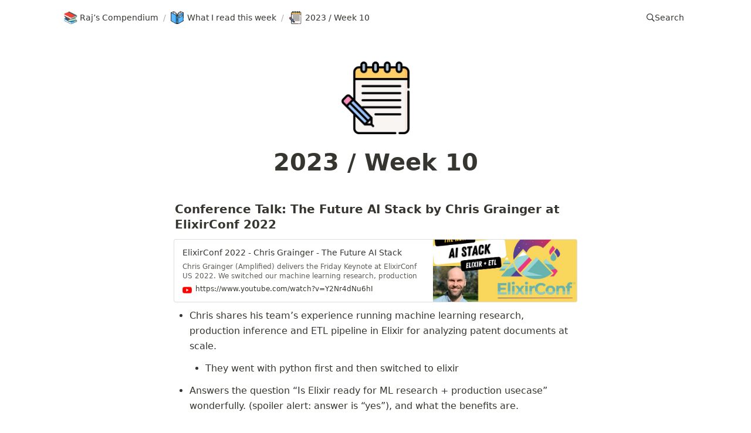

--- FILE ---
content_type: text/html; charset=utf-8
request_url: https://compendium.rajrajhans.com/week-10
body_size: 23018
content:
<!DOCTYPE html><html lang="en"><head><meta charSet="utf-8"/><meta http-equiv="Content-Type" content="text/html; charset=utf-8"/><meta name="viewport" content="width=device-width, initial-scale=1, shrink-to-fit=no"/><meta name="robots" content="index,follow"/><meta property="og:type" content="website"/><meta property="og:site_name" content="Raj&#x27;s Compendium"/><meta property="twitter:domain" content="compendium.rajrajhans.com"/><meta name="twitter:creator" content="@_rajrajhans"/><meta name="description" content="Raj&#x27;s Compendium: a collection of informative articles, videos and resources that I&#x27;ve personally found useful and worth sharing."/><meta property="og:description" content="Raj&#x27;s Compendium: a collection of informative articles, videos and resources that I&#x27;ve personally found useful and worth sharing."/><meta name="twitter:description" content="Raj&#x27;s Compendium: a collection of informative articles, videos and resources that I&#x27;ve personally found useful and worth sharing."/><meta name="twitter:card" content="summary_large_image"/><meta name="twitter:image" content="https://compendium.rajrajhans.com/api/social-image?id=f8a2dcd5-2637-4fc4-89ca-5ca8298e1f1b"/><meta property="og:image" content="https://compendium.rajrajhans.com/api/social-image?id=f8a2dcd5-2637-4fc4-89ca-5ca8298e1f1b"/><link rel="canonical" href="https://compendium.rajrajhans.com/2023-week-10"/><meta property="og:url" content="https://compendium.rajrajhans.com/2023-week-10"/><meta property="twitter:url" content="https://compendium.rajrajhans.com/2023-week-10"/><link rel="alternate" type="application/rss+xml" href="https://compendium.rajrajhans.com/feed" title="Raj&#x27;s Compendium"/><meta property="og:title" content="2023 / Week 10"/><meta name="twitter:title" content="2023 / Week 10"/><title>2023 / Week 10</title><meta name="next-head-count" content="21"/><link rel="shortcut icon" href="/favicon.ico"/><link rel="icon" type="image/png" sizes="32x32" href="favicon.png"/><link rel="manifest" href="/manifest.json"/><link rel="preload" href="/_next/static/css/5603845659148ef2.css" as="style"/><link rel="stylesheet" href="/_next/static/css/5603845659148ef2.css" data-n-g=""/><link rel="preload" href="/_next/static/css/fbc289dea8b31870.css" as="style"/><link rel="stylesheet" href="/_next/static/css/fbc289dea8b31870.css" data-n-p=""/><noscript data-n-css=""></noscript><script defer="" nomodule="" src="/_next/static/chunks/polyfills-c67a75d1b6f99dc8.js"></script><script src="/_next/static/chunks/webpack-4c880f75b9575f17.js" defer=""></script><script src="/_next/static/chunks/framework-d51ece3d757c7ed2.js" defer=""></script><script src="/_next/static/chunks/main-ee723bb5d976777c.js" defer=""></script><script src="/_next/static/chunks/pages/_app-e794832def7fb7ef.js" defer=""></script><script src="/_next/static/chunks/4878-072d6592e9a51a89.js" defer=""></script><script src="/_next/static/chunks/5853-5c8a86057561cc78.js" defer=""></script><script src="/_next/static/chunks/pages/%5BpageId%5D-f03a3e108fb2a571.js" defer=""></script><script src="/_next/static/Gn8OBLLLYauUsglb5xaOm/_buildManifest.js" defer=""></script><script src="/_next/static/Gn8OBLLLYauUsglb5xaOm/_ssgManifest.js" defer=""></script></head><body><script>
/** Inlined version of noflash.js from use-dark-mode */
;(function () {
  var storageKey = 'darkMode'
  var classNameDark = 'dark-mode'
  var classNameLight = 'light-mode'
  function setClassOnDocumentBody(darkMode) {
    document.body.classList.add(darkMode ? classNameDark : classNameLight)
    document.body.classList.remove(darkMode ? classNameLight : classNameDark)
  }
  var preferDarkQuery = '(prefers-color-scheme: dark)'
  var mql = window.matchMedia(preferDarkQuery)
  var supportsColorSchemeQuery = mql.media === preferDarkQuery
  var localStorageTheme = null
  try {
    localStorageTheme = localStorage.getItem(storageKey)
  } catch (err) {}
  var localStorageExists = localStorageTheme !== null
  if (localStorageExists) {
    localStorageTheme = JSON.parse(localStorageTheme)
  }
  // Determine the source of truth
  if (localStorageExists) {
    // source of truth from localStorage
    setClassOnDocumentBody(localStorageTheme)
  } else if (supportsColorSchemeQuery) {
    // source of truth from system
    setClassOnDocumentBody(mql.matches)
    localStorage.setItem(storageKey, mql.matches)
  } else {
    // source of truth from document.body
    var isDarkMode = document.body.classList.contains(classNameDark)
    localStorage.setItem(storageKey, JSON.stringify(isDarkMode))
  }
})();
</script><div id="__next"><div class="notion notion-app light-mode notion-block-f8a2dcd526374fc489ca5ca8298e1f1b"><div class="notion-viewport"></div><div class="notion-frame"><header class="notion-header"><div class="notion-nav-header"><div class="breadcrumbs"><a class="breadcrumb" href="/"><div class="notion-page-icon-inline notion-page-icon-span"><span class="icon notion-page-icon" role="img" aria-label="📚">📚</span></div><span class="title">Raj’s Compendium</span></a><span class="spacer">/</span><a class="breadcrumb" href="/what-i-read-this-week"><div class="notion-page-icon-inline notion-page-icon-image"><span style="box-sizing:border-box;display:inline-block;overflow:hidden;width:initial;height:initial;background:none;opacity:1;border:0;margin:0;padding:0;position:relative;max-width:100%"><span style="box-sizing:border-box;display:block;width:initial;height:initial;background:none;opacity:1;border:0;margin:0;padding:0;max-width:100%"><img style="display:block;max-width:100%;width:initial;height:initial;background:none;opacity:1;border:0;margin:0;padding:0" alt="" aria-hidden="true" src="data:image/svg+xml,%3csvg%20xmlns=%27http://www.w3.org/2000/svg%27%20version=%271.1%27%20width=%272000%27%20height=%272000%27/%3e"/></span><img alt="What I read this week" src="[data-uri]" decoding="async" data-nimg="intrinsic" class="icon notion-page-icon" style="position:absolute;top:0;left:0;bottom:0;right:0;box-sizing:border-box;padding:0;border:none;margin:auto;display:block;width:0;height:0;min-width:100%;max-width:100%;min-height:100%;max-height:100%;background-size:cover;background-position:0% 0%;filter:blur(20px);background-image:url(&quot;[data-uri]&quot;)"/><noscript><img alt="What I read this week" srcSet="/_next/image?url=https%3A%2F%2Fwww.notion.so%2Fimage%2Fhttps%253A%252F%252Fs3-us-west-2.amazonaws.com%252Fsecure.notion-static.com%252F327e2b1a-c00d-40c1-97ba-4f16fd89084d%252Fopen-book.png%3Ftable%3Dblock%26id%3D40cac550-6b9d-4aa1-a9e9-1448a9cf4b43%26cache%3Dv2&amp;w=2048&amp;q=75 1x, /_next/image?url=https%3A%2F%2Fwww.notion.so%2Fimage%2Fhttps%253A%252F%252Fs3-us-west-2.amazonaws.com%252Fsecure.notion-static.com%252F327e2b1a-c00d-40c1-97ba-4f16fd89084d%252Fopen-book.png%3Ftable%3Dblock%26id%3D40cac550-6b9d-4aa1-a9e9-1448a9cf4b43%26cache%3Dv2&amp;w=3840&amp;q=75 2x" src="/_next/image?url=https%3A%2F%2Fwww.notion.so%2Fimage%2Fhttps%253A%252F%252Fs3-us-west-2.amazonaws.com%252Fsecure.notion-static.com%252F327e2b1a-c00d-40c1-97ba-4f16fd89084d%252Fopen-book.png%3Ftable%3Dblock%26id%3D40cac550-6b9d-4aa1-a9e9-1448a9cf4b43%26cache%3Dv2&amp;w=3840&amp;q=75" decoding="async" data-nimg="intrinsic" style="position:absolute;top:0;left:0;bottom:0;right:0;box-sizing:border-box;padding:0;border:none;margin:auto;display:block;width:0;height:0;min-width:100%;max-width:100%;min-height:100%;max-height:100%" class="icon notion-page-icon" loading="lazy"/></noscript></span></div><span class="title">What I read this week</span></a><span class="spacer">/</span><div class="breadcrumb active"><div class="notion-page-icon-inline notion-page-icon-image"><span style="box-sizing:border-box;display:inline-block;overflow:hidden;width:initial;height:initial;background:none;opacity:1;border:0;margin:0;padding:0;position:relative;max-width:100%"><span style="box-sizing:border-box;display:block;width:initial;height:initial;background:none;opacity:1;border:0;margin:0;padding:0;max-width:100%"><img style="display:block;max-width:100%;width:initial;height:initial;background:none;opacity:1;border:0;margin:0;padding:0" alt="" aria-hidden="true" src="data:image/svg+xml,%3csvg%20xmlns=%27http://www.w3.org/2000/svg%27%20version=%271.1%27%20width=%272000%27%20height=%272000%27/%3e"/></span><img alt="2023 / Week 10" src="[data-uri]" decoding="async" data-nimg="intrinsic" class="icon notion-page-icon" style="position:absolute;top:0;left:0;bottom:0;right:0;box-sizing:border-box;padding:0;border:none;margin:auto;display:block;width:0;height:0;min-width:100%;max-width:100%;min-height:100%;max-height:100%;background-size:cover;background-position:0% 0%;filter:blur(20px);background-image:url(&quot;[data-uri]&quot;)"/><noscript><img alt="2023 / Week 10" srcSet="/_next/image?url=https%3A%2F%2Fwww.notion.so%2Fimage%2Fhttps%253A%252F%252Fs3-us-west-2.amazonaws.com%252Fsecure.notion-static.com%252F7e9dde36-ebea-4516-80f0-ef301e6b526a%252Fpencil.png%3Ftable%3Dblock%26id%3Df8a2dcd5-2637-4fc4-89ca-5ca8298e1f1b%26cache%3Dv2&amp;w=2048&amp;q=75 1x, /_next/image?url=https%3A%2F%2Fwww.notion.so%2Fimage%2Fhttps%253A%252F%252Fs3-us-west-2.amazonaws.com%252Fsecure.notion-static.com%252F7e9dde36-ebea-4516-80f0-ef301e6b526a%252Fpencil.png%3Ftable%3Dblock%26id%3Df8a2dcd5-2637-4fc4-89ca-5ca8298e1f1b%26cache%3Dv2&amp;w=3840&amp;q=75 2x" src="/_next/image?url=https%3A%2F%2Fwww.notion.so%2Fimage%2Fhttps%253A%252F%252Fs3-us-west-2.amazonaws.com%252Fsecure.notion-static.com%252F7e9dde36-ebea-4516-80f0-ef301e6b526a%252Fpencil.png%3Ftable%3Dblock%26id%3Df8a2dcd5-2637-4fc4-89ca-5ca8298e1f1b%26cache%3Dv2&amp;w=3840&amp;q=75" decoding="async" data-nimg="intrinsic" style="position:absolute;top:0;left:0;bottom:0;right:0;box-sizing:border-box;padding:0;border:none;margin:auto;display:block;width:0;height:0;min-width:100%;max-width:100%;min-height:100%;max-height:100%" class="icon notion-page-icon" loading="lazy"/></noscript></span></div><span class="title">2023 / Week 10</span></div></div><div role="button" class="breadcrumb button notion-search-button"><svg class="notion-icon searchIcon" viewBox="0 0 17 17"><path d="M6.78027 13.6729C8.24805 13.6729 9.60156 13.1982 10.709 12.4072L14.875 16.5732C15.0684 16.7666 15.3232 16.8633 15.5957 16.8633C16.167 16.8633 16.5713 16.4238 16.5713 15.8613C16.5713 15.5977 16.4834 15.3516 16.29 15.1582L12.1504 11.0098C13.0205 9.86719 13.5391 8.45215 13.5391 6.91406C13.5391 3.19629 10.498 0.155273 6.78027 0.155273C3.0625 0.155273 0.0214844 3.19629 0.0214844 6.91406C0.0214844 10.6318 3.0625 13.6729 6.78027 13.6729ZM6.78027 12.2139C3.87988 12.2139 1.48047 9.81445 1.48047 6.91406C1.48047 4.01367 3.87988 1.61426 6.78027 1.61426C9.68066 1.61426 12.0801 4.01367 12.0801 6.91406C12.0801 9.81445 9.68066 12.2139 6.78027 12.2139Z"></path></svg><span class="title">Search</span></div></div></header><div class="notion-page-scroller"><main class="notion-page notion-page-no-cover notion-page-has-icon notion-page-has-image-icon notion-full-page"><div class="notion-page-icon-hero notion-page-icon-image"><span style="box-sizing:border-box;display:inline-block;overflow:hidden;width:initial;height:initial;background:none;opacity:1;border:0;margin:0;padding:0;position:relative;max-width:100%"><span style="box-sizing:border-box;display:block;width:initial;height:initial;background:none;opacity:1;border:0;margin:0;padding:0;max-width:100%"><img style="display:block;max-width:100%;width:initial;height:initial;background:none;opacity:1;border:0;margin:0;padding:0" alt="" aria-hidden="true" src="data:image/svg+xml,%3csvg%20xmlns=%27http://www.w3.org/2000/svg%27%20version=%271.1%27%20width=%272000%27%20height=%272000%27/%3e"/></span><img alt="2023 / Week 10" src="[data-uri]" decoding="async" data-nimg="intrinsic" class="notion-page-icon" style="position:absolute;top:0;left:0;bottom:0;right:0;box-sizing:border-box;padding:0;border:none;margin:auto;display:block;width:0;height:0;min-width:100%;max-width:100%;min-height:100%;max-height:100%;background-size:cover;background-position:0% 0%;filter:blur(20px);background-image:url(&quot;[data-uri]&quot;)"/><noscript><img alt="2023 / Week 10" srcSet="/_next/image?url=https%3A%2F%2Fwww.notion.so%2Fimage%2Fhttps%253A%252F%252Fs3-us-west-2.amazonaws.com%252Fsecure.notion-static.com%252F7e9dde36-ebea-4516-80f0-ef301e6b526a%252Fpencil.png%3Ftable%3Dblock%26id%3Df8a2dcd5-2637-4fc4-89ca-5ca8298e1f1b%26cache%3Dv2&amp;w=2048&amp;q=75 1x, /_next/image?url=https%3A%2F%2Fwww.notion.so%2Fimage%2Fhttps%253A%252F%252Fs3-us-west-2.amazonaws.com%252Fsecure.notion-static.com%252F7e9dde36-ebea-4516-80f0-ef301e6b526a%252Fpencil.png%3Ftable%3Dblock%26id%3Df8a2dcd5-2637-4fc4-89ca-5ca8298e1f1b%26cache%3Dv2&amp;w=3840&amp;q=75 2x" src="/_next/image?url=https%3A%2F%2Fwww.notion.so%2Fimage%2Fhttps%253A%252F%252Fs3-us-west-2.amazonaws.com%252Fsecure.notion-static.com%252F7e9dde36-ebea-4516-80f0-ef301e6b526a%252Fpencil.png%3Ftable%3Dblock%26id%3Df8a2dcd5-2637-4fc4-89ca-5ca8298e1f1b%26cache%3Dv2&amp;w=3840&amp;q=75" decoding="async" data-nimg="intrinsic" style="position:absolute;top:0;left:0;bottom:0;right:0;box-sizing:border-box;padding:0;border:none;margin:auto;display:block;width:0;height:0;min-width:100%;max-width:100%;min-height:100%;max-height:100%" class="notion-page-icon" loading="lazy"/></noscript></span></div><h1 class="notion-title">2023 / Week 10</h1><div class="notion-page-content notion-page-content-has-aside"><article class="notion-page-content-inner"><h4 class="notion-h notion-h3 notion-h-indent-0 notion-block-1d6557ea5e2d40ee8212ad71f9595442" data-id="1d6557ea5e2d40ee8212ad71f9595442"><span><div id="1d6557ea5e2d40ee8212ad71f9595442" class="notion-header-anchor"></div><a class="notion-hash-link" href="#1d6557ea5e2d40ee8212ad71f9595442" title="Conference Talk: The Future AI Stack by Chris Grainger at ElixirConf 2022"><svg viewBox="0 0 16 16" width="16" height="16"><path fill-rule="evenodd" d="M7.775 3.275a.75.75 0 001.06 1.06l1.25-1.25a2 2 0 112.83 2.83l-2.5 2.5a2 2 0 01-2.83 0 .75.75 0 00-1.06 1.06 3.5 3.5 0 004.95 0l2.5-2.5a3.5 3.5 0 00-4.95-4.95l-1.25 1.25zm-4.69 9.64a2 2 0 010-2.83l2.5-2.5a2 2 0 012.83 0 .75.75 0 001.06-1.06 3.5 3.5 0 00-4.95 0l-2.5 2.5a3.5 3.5 0 004.95 4.95l1.25-1.25a.75.75 0 00-1.06-1.06l-1.25 1.25a2 2 0 01-2.83 0z"></path></svg></a><span class="notion-h-title">Conference Talk: The Future AI Stack by Chris Grainger at ElixirConf 2022</span></span></h4><div class="notion-row"><a target="_blank" rel="noopener noreferrer" class="notion-bookmark notion-block-29d5f85528b8436f865e0e1c2cff8dcf" href="https://www.youtube.com/watch?v=Y2Nr4dNu6hI"><div><div class="notion-bookmark-title">ElixirConf 2022 - Chris Grainger - The Future AI Stack</div><div class="notion-bookmark-description">Chris Grainger (Amplified) delivers the Friday Keynote at ElixirConf US 2022.

We switched our machine learning research, production inference, and ETL pipelines to Elixir. This is the story of how we made that decision and how it&#x27;s going.

At Amplified, we’ve been building our own deep learning models for long documents and putting them into production since 2017. Our ETL handles over 120 million patents and processes hundreds of thousands of updates each week including vector inference. Despite building our entire SaaS app in Elixir, we used Python for the machine learning and ETL portions of our stack. Python’s ubiquity and community made it seem like the obvious choice. Indeed, we benefitted greatly from the many pre-existing libraries for big data processing as well as from rapidly advancing tools like PyTorch.

But as time went on, challenges emerged. Our machine learning and ETL are tightly integrated into our product, but our engineering team was mostly split. As a small team, we should have been able to coordinate effectively and iterate quickly, but instead, work and communications often got siloed into the data side or app side. Even just putting together a development environment that works across architectures and hardware was a challenge. The additional complexity and performance overhead of running a Python machine learning microservice for on-the-fly inference began to bite us. After a few too many painful experiences we began to look for other options.

This wasn&#x27;t the first time we considered consolidating in Elixir. Our initial product was a SPA front end and Elixir backend, but we later switched the entire app to LiveView and never looked back. Productivity shot up, and we’ve enjoyed an increase in feature velocity with fewer bugs. Despite how well that went, we couldn’t abandon Python. There was just too much that we’d have to build. But then Nx came out, and an ecosystem rapidly emerged that could do most of what we needed. The only thing missing was a data frame library. I decided to try building something basic to fill that gap so we could explore moving all of our data and ML operations to Elixir. It worked, and we made the leap. In this talk, I’ll share how we&#x27;re thinking about an all-Elixir stack for deep learning in production, how the Nx ecosystem made this possible, what we’ve learned, and why we’re excited about what comes next.</div><div class="notion-bookmark-link"><div class="notion-bookmark-link-icon"><span style="box-sizing:border-box;display:inline-block;overflow:hidden;width:initial;height:initial;background:none;opacity:1;border:0;margin:0;padding:0;position:relative;max-width:100%"><span style="box-sizing:border-box;display:block;width:initial;height:initial;background:none;opacity:1;border:0;margin:0;padding:0;max-width:100%"><img style="display:block;max-width:100%;width:initial;height:initial;background:none;opacity:1;border:0;margin:0;padding:0" alt="" aria-hidden="true" src="data:image/svg+xml,%3csvg%20xmlns=%27http://www.w3.org/2000/svg%27%20version=%271.1%27%20width=%272000%27%20height=%272000%27/%3e"/></span><img alt="ElixirConf 2022 - Chris Grainger - The Future AI Stack" src="[data-uri]" decoding="async" data-nimg="intrinsic" style="position:absolute;top:0;left:0;bottom:0;right:0;box-sizing:border-box;padding:0;border:none;margin:auto;display:block;width:0;height:0;min-width:100%;max-width:100%;min-height:100%;max-height:100%;background-size:cover;background-position:0% 0%;filter:blur(20px);background-image:url(&quot;[data-uri]&quot;)"/><noscript><img alt="ElixirConf 2022 - Chris Grainger - The Future AI Stack" srcSet="/_next/image?url=https%3A%2F%2Fwww.notion.so%2Fimage%2Fhttps%253A%252F%252Fwww.youtube.com%252Fs%252Fdesktop%252F32c4e480%252Fimg%252Ffavicon_144x144.png%3Ftable%3Dblock%26id%3D29d5f855-28b8-436f-865e-0e1c2cff8dcf%26cache%3Dv2&amp;w=2048&amp;q=75 1x, /_next/image?url=https%3A%2F%2Fwww.notion.so%2Fimage%2Fhttps%253A%252F%252Fwww.youtube.com%252Fs%252Fdesktop%252F32c4e480%252Fimg%252Ffavicon_144x144.png%3Ftable%3Dblock%26id%3D29d5f855-28b8-436f-865e-0e1c2cff8dcf%26cache%3Dv2&amp;w=3840&amp;q=75 2x" src="/_next/image?url=https%3A%2F%2Fwww.notion.so%2Fimage%2Fhttps%253A%252F%252Fwww.youtube.com%252Fs%252Fdesktop%252F32c4e480%252Fimg%252Ffavicon_144x144.png%3Ftable%3Dblock%26id%3D29d5f855-28b8-436f-865e-0e1c2cff8dcf%26cache%3Dv2&amp;w=3840&amp;q=75" decoding="async" data-nimg="intrinsic" style="position:absolute;top:0;left:0;bottom:0;right:0;box-sizing:border-box;padding:0;border:none;margin:auto;display:block;width:0;height:0;min-width:100%;max-width:100%;min-height:100%;max-height:100%" loading="lazy"/></noscript></span></div><div class="notion-bookmark-link-text">https://www.youtube.com/watch?v=Y2Nr4dNu6hI</div></div></div><div class="notion-bookmark-image"><span style="box-sizing:border-box;display:inline-block;overflow:hidden;width:initial;height:initial;background:none;opacity:1;border:0;margin:0;padding:0;position:relative;max-width:100%"><span style="box-sizing:border-box;display:block;width:initial;height:initial;background:none;opacity:1;border:0;margin:0;padding:0;max-width:100%"><img style="display:block;max-width:100%;width:initial;height:initial;background:none;opacity:1;border:0;margin:0;padding:0" alt="" aria-hidden="true" src="data:image/svg+xml,%3csvg%20xmlns=%27http://www.w3.org/2000/svg%27%20version=%271.1%27%20width=%272000%27%20height=%271125%27/%3e"/></span><img alt="ElixirConf 2022 - Chris Grainger - The Future AI Stack" src="[data-uri]" decoding="async" data-nimg="intrinsic" style="position:absolute;top:0;left:0;bottom:0;right:0;box-sizing:border-box;padding:0;border:none;margin:auto;display:block;width:0;height:0;min-width:100%;max-width:100%;min-height:100%;max-height:100%;object-fit:cover;background-size:cover;background-position:0% 0%;filter:blur(20px);background-image:url(&quot;[data-uri]&quot;)"/><noscript><img alt="ElixirConf 2022 - Chris Grainger - The Future AI Stack" srcSet="/_next/image?url=https%3A%2F%2Fwww.notion.so%2Fimage%2Fhttps%253A%252F%252Fi.ytimg.com%252Fvi%252FY2Nr4dNu6hI%252Fmaxresdefault.jpg%3Ftable%3Dblock%26id%3D29d5f855-28b8-436f-865e-0e1c2cff8dcf%26cache%3Dv2&amp;w=2048&amp;q=75 1x, /_next/image?url=https%3A%2F%2Fwww.notion.so%2Fimage%2Fhttps%253A%252F%252Fi.ytimg.com%252Fvi%252FY2Nr4dNu6hI%252Fmaxresdefault.jpg%3Ftable%3Dblock%26id%3D29d5f855-28b8-436f-865e-0e1c2cff8dcf%26cache%3Dv2&amp;w=3840&amp;q=75 2x" src="/_next/image?url=https%3A%2F%2Fwww.notion.so%2Fimage%2Fhttps%253A%252F%252Fi.ytimg.com%252Fvi%252FY2Nr4dNu6hI%252Fmaxresdefault.jpg%3Ftable%3Dblock%26id%3D29d5f855-28b8-436f-865e-0e1c2cff8dcf%26cache%3Dv2&amp;w=3840&amp;q=75" decoding="async" data-nimg="intrinsic" style="position:absolute;top:0;left:0;bottom:0;right:0;box-sizing:border-box;padding:0;border:none;margin:auto;display:block;width:0;height:0;min-width:100%;max-width:100%;min-height:100%;max-height:100%;object-fit:cover" loading="lazy"/></noscript></span></div></a></div><ul class="notion-list notion-list-disc notion-block-d90a81ceb9c74cdf851ff4bfe01c5e2e"><li>Chris shares his team’s experience running machine learning research, production inference and ETL pipeline in Elixir for analyzing patent documents at scale.</li><ul class="notion-list notion-list-disc notion-block-d90a81ceb9c74cdf851ff4bfe01c5e2e"><li>They went with python first and then switched to elixir</li></ul></ul><ul class="notion-list notion-list-disc notion-block-9d2c81004d9d49928b86bba151a68921"><li>Answers the question “Is Elixir ready for ML research + production usecase” wonderfully. (spoiler alert: answer is “yes”), and what the benefits are.</li><ul class="notion-list notion-list-disc notion-block-9d2c81004d9d49928b86bba151a68921"><li>PS: this talk was delivered before bumblebee was released, now the answer to this question is an overwhelming “YES!” :p</li></ul></ul><hr class="notion-hr notion-block-aa8c1cdea9744e0ba7c17a7f901db7e7"/><div class="notion-blank notion-block-35ccf13751c545568d9b7b3ea67c852d"> </div><div class="notion-text notion-block-27614c53da274b7e9d456759fea10517"><b>Github Repo: Phoenix image classification in a single file using Bumblee, Elixir NX</b><div class="notion-text-children"><a target="_blank" rel="noopener noreferrer" href="https://github.com/chrismccord/single_file_phx_bumblebee_ml" class="notion-external notion-external-block notion-row notion-block-42a34f9ad63140e0a4dc64f5bb7788b2"><div class="notion-external-image"><svg viewBox="0 0 260 260"><g><path d="M128.00106,0 C57.3172926,0 0,57.3066942 0,128.00106 C0,184.555281 36.6761997,232.535542 87.534937,249.460899 C93.9320223,250.645779 96.280588,246.684165 96.280588,243.303333 C96.280588,240.251045 96.1618878,230.167899 96.106777,219.472176 C60.4967585,227.215235 52.9826207,204.369712 52.9826207,204.369712 C47.1599584,189.574598 38.770408,185.640538 38.770408,185.640538 C27.1568785,177.696113 39.6458206,177.859325 39.6458206,177.859325 C52.4993419,178.762293 59.267365,191.04987 59.267365,191.04987 C70.6837675,210.618423 89.2115753,204.961093 96.5158685,201.690482 C97.6647155,193.417512 100.981959,187.77078 104.642583,184.574357 C76.211799,181.33766 46.324819,170.362144 46.324819,121.315702 C46.324819,107.340889 51.3250588,95.9223682 59.5132437,86.9583937 C58.1842268,83.7344152 53.8029229,70.715562 60.7532354,53.0843636 C60.7532354,53.0843636 71.5019501,49.6441813 95.9626412,66.2049595 C106.172967,63.368876 117.123047,61.9465949 128.00106,61.8978432 C138.879073,61.9465949 149.837632,63.368876 160.067033,66.2049595 C184.49805,49.6441813 195.231926,53.0843636 195.231926,53.0843636 C202.199197,70.715562 197.815773,83.7344152 196.486756,86.9583937 C204.694018,95.9223682 209.660343,107.340889 209.660343,121.315702 C209.660343,170.478725 179.716133,181.303747 151.213281,184.472614 C155.80443,188.444828 159.895342,196.234518 159.895342,208.176593 C159.895342,225.303317 159.746968,239.087361 159.746968,243.303333 C159.746968,246.709601 162.05102,250.70089 168.53925,249.443941 C219.370432,232.499507 256,184.536204 256,128.00106 C256,57.3066942 198.691187,0 128.00106,0 Z M47.9405593,182.340212 C47.6586465,182.976105 46.6581745,183.166873 45.7467277,182.730227 C44.8183235,182.312656 44.2968914,181.445722 44.5978808,180.80771 C44.8734344,180.152739 45.876026,179.97045 46.8023103,180.409216 C47.7328342,180.826786 48.2627451,181.702199 47.9405593,182.340212 Z M54.2367892,187.958254 C53.6263318,188.524199 52.4329723,188.261363 51.6232682,187.366874 C50.7860088,186.474504 50.6291553,185.281144 51.2480912,184.70672 C51.8776254,184.140775 53.0349512,184.405731 53.8743302,185.298101 C54.7115892,186.201069 54.8748019,187.38595 54.2367892,187.958254 Z M58.5562413,195.146347 C57.7719732,195.691096 56.4895886,195.180261 55.6968417,194.042013 C54.9125733,192.903764 54.9125733,191.538713 55.713799,190.991845 C56.5086651,190.444977 57.7719732,190.936735 58.5753181,192.066505 C59.3574669,193.22383 59.3574669,194.58888 58.5562413,195.146347 Z M65.8613592,203.471174 C65.1597571,204.244846 63.6654083,204.03712 62.5716717,202.981538 C61.4524999,201.94927 61.1409122,200.484596 61.8446341,199.710926 C62.5547146,198.935137 64.0575422,199.15346 65.1597571,200.200564 C66.2704506,201.230712 66.6095936,202.705984 65.8613592,203.471174 Z M75.3025151,206.281542 C74.9930474,207.284134 73.553809,207.739857 72.1039724,207.313809 C70.6562556,206.875043 69.7087748,205.700761 70.0012857,204.687571 C70.302275,203.678621 71.7478721,203.20382 73.2083069,203.659543 C74.6539041,204.09619 75.6035048,205.261994 75.3025151,206.281542 Z M86.046947,207.473627 C86.0829806,208.529209 84.8535871,209.404622 83.3316829,209.4237 C81.8013,209.457614 80.563428,208.603398 80.5464708,207.564772 C80.5464708,206.498591 81.7483088,205.631657 83.2786917,205.606221 C84.8005962,205.576546 86.046947,206.424403 86.046947,207.473627 Z M96.6021471,207.069023 C96.7844366,208.099171 95.7267341,209.156872 94.215428,209.438785 C92.7295577,209.710099 91.3539086,209.074206 91.1652603,208.052538 C90.9808515,206.996955 92.0576306,205.939253 93.5413813,205.66582 C95.054807,205.402984 96.4092596,206.021919 96.6021471,207.069023 Z" fill="#161614"></path></g></svg></div><div class="notion-external-description"><div class="notion-external-title">single_file_phx_bumblebee_ml</div><div class="notion-external-subtitle"><span>chrismccord</span><span> • </span><span>Updated <!-- -->Oct 24, 2024</span></div></div></a></div></div><div class="notion-blank notion-block-907cf83a3b1e40128346888aa4a48b53"> </div><h4 class="notion-h notion-h3 notion-h-indent-0 notion-block-dd1061e102174694ada7d66096921770" data-id="dd1061e102174694ada7d66096921770"><span><div id="dd1061e102174694ada7d66096921770" class="notion-header-anchor"></div><a class="notion-hash-link" href="#dd1061e102174694ada7d66096921770" title="Articles / Blog Posts"><svg viewBox="0 0 16 16" width="16" height="16"><path fill-rule="evenodd" d="M7.775 3.275a.75.75 0 001.06 1.06l1.25-1.25a2 2 0 112.83 2.83l-2.5 2.5a2 2 0 01-2.83 0 .75.75 0 00-1.06 1.06 3.5 3.5 0 004.95 0l2.5-2.5a3.5 3.5 0 00-4.95-4.95l-1.25 1.25zm-4.69 9.64a2 2 0 010-2.83l2.5-2.5a2 2 0 012.83 0 .75.75 0 001.06-1.06 3.5 3.5 0 00-4.95 0l-2.5 2.5a3.5 3.5 0 004.95 4.95l1.25-1.25a.75.75 0 00-1.06-1.06l-1.25 1.25a2 2 0 01-2.83 0z"></path></svg></a><span class="notion-h-title"><b><b><b><b><b><b><b><b><b><b><b><b><b><b><b>Articles / Blog Posts</b></b></b></b></b></b></b></b></b></b></b></b></b></b></b></span></span></h4><div class="notion-row"><a target="_blank" rel="noopener noreferrer" class="notion-bookmark notion-block-58ebba452eb4452a8d34dea42cdfbac9" href="https://www.pinecone.io/learn/vector-similarity/"><div><div class="notion-bookmark-title">Vector Similarity Explained | Pinecone</div><div class="notion-bookmark-description">A basic introduction to vector similarity.</div><div class="notion-bookmark-link"><div class="notion-bookmark-link-icon"><span style="box-sizing:border-box;display:inline-block;overflow:hidden;width:initial;height:initial;background:none;opacity:1;border:0;margin:0;padding:0;position:relative;max-width:100%"><span style="box-sizing:border-box;display:block;width:initial;height:initial;background:none;opacity:1;border:0;margin:0;padding:0;max-width:100%"><img style="display:block;max-width:100%;width:initial;height:initial;background:none;opacity:1;border:0;margin:0;padding:0" alt="" aria-hidden="true" src="data:image/svg+xml,%3csvg%20xmlns=%27http://www.w3.org/2000/svg%27%20version=%271.1%27%20width=%272000%27%20height=%272000%27/%3e"/></span><img alt="Vector Similarity Explained | Pinecone" src="[data-uri]" decoding="async" data-nimg="intrinsic" style="position:absolute;top:0;left:0;bottom:0;right:0;box-sizing:border-box;padding:0;border:none;margin:auto;display:block;width:0;height:0;min-width:100%;max-width:100%;min-height:100%;max-height:100%;background-size:cover;background-position:0% 0%;filter:blur(20px);background-image:url(&quot;[data-uri]&quot;)"/><noscript><img alt="Vector Similarity Explained | Pinecone" srcSet="/_next/image?url=https%3A%2F%2Fwww.notion.so%2Fimage%2Fhttps%253A%252F%252Fwww.pinecone.io%252Ffavicon%252Fapple-touch-icon.png%3Ftable%3Dblock%26id%3D58ebba45-2eb4-452a-8d34-dea42cdfbac9%26cache%3Dv2&amp;w=2048&amp;q=75 1x, /_next/image?url=https%3A%2F%2Fwww.notion.so%2Fimage%2Fhttps%253A%252F%252Fwww.pinecone.io%252Ffavicon%252Fapple-touch-icon.png%3Ftable%3Dblock%26id%3D58ebba45-2eb4-452a-8d34-dea42cdfbac9%26cache%3Dv2&amp;w=3840&amp;q=75 2x" src="/_next/image?url=https%3A%2F%2Fwww.notion.so%2Fimage%2Fhttps%253A%252F%252Fwww.pinecone.io%252Ffavicon%252Fapple-touch-icon.png%3Ftable%3Dblock%26id%3D58ebba45-2eb4-452a-8d34-dea42cdfbac9%26cache%3Dv2&amp;w=3840&amp;q=75" decoding="async" data-nimg="intrinsic" style="position:absolute;top:0;left:0;bottom:0;right:0;box-sizing:border-box;padding:0;border:none;margin:auto;display:block;width:0;height:0;min-width:100%;max-width:100%;min-height:100%;max-height:100%" loading="lazy"/></noscript></span></div><div class="notion-bookmark-link-text">https://www.pinecone.io/learn/vector-similarity/</div></div></div><div class="notion-bookmark-image"><span style="box-sizing:border-box;display:inline-block;overflow:hidden;width:initial;height:initial;background:none;opacity:1;border:0;margin:0;padding:0;position:relative;max-width:100%"><span style="box-sizing:border-box;display:block;width:initial;height:initial;background:none;opacity:1;border:0;margin:0;padding:0;max-width:100%"><img style="display:block;max-width:100%;width:initial;height:initial;background:none;opacity:1;border:0;margin:0;padding:0" alt="" aria-hidden="true" src="data:image/svg+xml,%3csvg%20xmlns=%27http://www.w3.org/2000/svg%27%20version=%271.1%27%20width=%272000%27%20height=%27916%27/%3e"/></span><img alt="Vector Similarity Explained | Pinecone" src="[data-uri]" decoding="async" data-nimg="intrinsic" style="position:absolute;top:0;left:0;bottom:0;right:0;box-sizing:border-box;padding:0;border:none;margin:auto;display:block;width:0;height:0;min-width:100%;max-width:100%;min-height:100%;max-height:100%;object-fit:cover;background-size:cover;background-position:0% 0%;filter:blur(20px);background-image:url(&quot;[data-uri]&quot;)"/><noscript><img alt="Vector Similarity Explained | Pinecone" srcSet="/_next/image?url=https%3A%2F%2Fwww.notion.so%2Fimage%2Fhttps%253A%252F%252Fwww.pinecone.io%252Fimages%252Fsimilarity-metrics-og.png%3Ftable%3Dblock%26id%3D58ebba45-2eb4-452a-8d34-dea42cdfbac9%26cache%3Dv2&amp;w=2048&amp;q=75 1x, /_next/image?url=https%3A%2F%2Fwww.notion.so%2Fimage%2Fhttps%253A%252F%252Fwww.pinecone.io%252Fimages%252Fsimilarity-metrics-og.png%3Ftable%3Dblock%26id%3D58ebba45-2eb4-452a-8d34-dea42cdfbac9%26cache%3Dv2&amp;w=3840&amp;q=75 2x" src="/_next/image?url=https%3A%2F%2Fwww.notion.so%2Fimage%2Fhttps%253A%252F%252Fwww.pinecone.io%252Fimages%252Fsimilarity-metrics-og.png%3Ftable%3Dblock%26id%3D58ebba45-2eb4-452a-8d34-dea42cdfbac9%26cache%3Dv2&amp;w=3840&amp;q=75" decoding="async" data-nimg="intrinsic" style="position:absolute;top:0;left:0;bottom:0;right:0;box-sizing:border-box;padding:0;border:none;margin:auto;display:block;width:0;height:0;min-width:100%;max-width:100%;min-height:100%;max-height:100%;object-fit:cover" loading="lazy"/></noscript></span></div></a></div><div class="notion-row"><a target="_blank" rel="noopener noreferrer" class="notion-bookmark notion-block-ad6d53d5c45b49ea88e17bc04233b985" href="https://elixir-lang.org/blog/2023/03/09/embedded-and-cloud-elixir-at-sparkmeter/"><div><div class="notion-bookmark-title">Embedded and cloud Elixir for grid-management at Sparkmeter</div><div class="notion-bookmark-description">A case study of how Elixir is being used at SparkMeter.</div><div class="notion-bookmark-link"><div class="notion-bookmark-link-icon"><span style="box-sizing:border-box;display:inline-block;overflow:hidden;width:initial;height:initial;background:none;opacity:1;border:0;margin:0;padding:0;position:relative;max-width:100%"><span style="box-sizing:border-box;display:block;width:initial;height:initial;background:none;opacity:1;border:0;margin:0;padding:0;max-width:100%"><img style="display:block;max-width:100%;width:initial;height:initial;background:none;opacity:1;border:0;margin:0;padding:0" alt="" aria-hidden="true" src="data:image/svg+xml,%3csvg%20xmlns=%27http://www.w3.org/2000/svg%27%20version=%271.1%27%20width=%2748%27%20height=%2748%27/%3e"/></span><img alt="Embedded and cloud Elixir for grid-management at Sparkmeter" src="[data-uri]" decoding="async" data-nimg="intrinsic" style="position:absolute;top:0;left:0;bottom:0;right:0;box-sizing:border-box;padding:0;border:none;margin:auto;display:block;width:0;height:0;min-width:100%;max-width:100%;min-height:100%;max-height:100%;background-size:cover;background-position:0% 0%;filter:blur(20px);background-image:url(&quot;[data-uri]&quot;)"/><noscript><img alt="Embedded and cloud Elixir for grid-management at Sparkmeter" srcSet="/_next/image?url=https%3A%2F%2Fwww.notion.so%2Fimage%2Fhttps%253A%252F%252Felixir-lang.org%252Ffavicon.ico%3Ftable%3Dblock%26id%3Dad6d53d5-c45b-49ea-88e1-7bc04233b985%26cache%3Dv2&amp;w=48&amp;q=75 1x, /_next/image?url=https%3A%2F%2Fwww.notion.so%2Fimage%2Fhttps%253A%252F%252Felixir-lang.org%252Ffavicon.ico%3Ftable%3Dblock%26id%3Dad6d53d5-c45b-49ea-88e1-7bc04233b985%26cache%3Dv2&amp;w=96&amp;q=75 2x" src="/_next/image?url=https%3A%2F%2Fwww.notion.so%2Fimage%2Fhttps%253A%252F%252Felixir-lang.org%252Ffavicon.ico%3Ftable%3Dblock%26id%3Dad6d53d5-c45b-49ea-88e1-7bc04233b985%26cache%3Dv2&amp;w=96&amp;q=75" decoding="async" data-nimg="intrinsic" style="position:absolute;top:0;left:0;bottom:0;right:0;box-sizing:border-box;padding:0;border:none;margin:auto;display:block;width:0;height:0;min-width:100%;max-width:100%;min-height:100%;max-height:100%" loading="lazy"/></noscript></span></div><div class="notion-bookmark-link-text">https://elixir-lang.org/blog/2023/03/09/embedded-and-cloud-elixir-at-sparkmeter/</div></div></div></a></div><div class="notion-row"><a target="_blank" rel="noopener noreferrer" class="notion-bookmark notion-block-7abdff639c8d45ae96b8256f6b0a42eb" href="https://community.fly.io/t/reliability-its-not-great/11253"><div><div class="notion-bookmark-title">Reliability: It&#x27;s Not Great</div><div class="notion-bookmark-description">The last four months have been rough. We’ve had more issues than we’re OK with.  I’ve hesitated to share this because, well, I’m fighting a debilitating feeling of failure. Fear, too. If we don’t improve, our company ceases to exist, and I really like working on this company.  One interesting problem we have is that we’ve exploded in popularity. It sounds like a good problem to have! But we’ve pushed the platform past what it was originally built to do. We’ve put a lot of work and resources into...</div><div class="notion-bookmark-link"><div class="notion-bookmark-link-icon"><span style="box-sizing:border-box;display:inline-block;overflow:hidden;width:initial;height:initial;background:none;opacity:1;border:0;margin:0;padding:0;position:relative;max-width:100%"><span style="box-sizing:border-box;display:block;width:initial;height:initial;background:none;opacity:1;border:0;margin:0;padding:0;max-width:100%"><img style="display:block;max-width:100%;width:initial;height:initial;background:none;opacity:1;border:0;margin:0;padding:0" alt="" aria-hidden="true" src="data:image/svg+xml,%3csvg%20xmlns=%27http://www.w3.org/2000/svg%27%20version=%271.1%27%20width=%272000%27%20height=%272000%27/%3e"/></span><img alt="Reliability: It&#x27;s Not Great" src="[data-uri]" decoding="async" data-nimg="intrinsic" style="position:absolute;top:0;left:0;bottom:0;right:0;box-sizing:border-box;padding:0;border:none;margin:auto;display:block;width:0;height:0;min-width:100%;max-width:100%;min-height:100%;max-height:100%;background-size:cover;background-position:0% 0%;filter:blur(20px);background-image:url(&quot;[data-uri]&quot;)"/><noscript><img alt="Reliability: It&#x27;s Not Great" srcSet="/_next/image?url=https%3A%2F%2Fwww.notion.so%2Fimage%2Fhttps%253A%252F%252Fglobal.discourse-cdn.com%252Fbusiness7%252Fuploads%252Ffly1%252Foptimized%252F1X%252F276bd78a68c1a9248075881ff96190aa81ee5804_2_32x32.png%3Ftable%3Dblock%26id%3D7abdff63-9c8d-45ae-96b8-256f6b0a42eb%26cache%3Dv2&amp;w=2048&amp;q=75 1x, /_next/image?url=https%3A%2F%2Fwww.notion.so%2Fimage%2Fhttps%253A%252F%252Fglobal.discourse-cdn.com%252Fbusiness7%252Fuploads%252Ffly1%252Foptimized%252F1X%252F276bd78a68c1a9248075881ff96190aa81ee5804_2_32x32.png%3Ftable%3Dblock%26id%3D7abdff63-9c8d-45ae-96b8-256f6b0a42eb%26cache%3Dv2&amp;w=3840&amp;q=75 2x" src="/_next/image?url=https%3A%2F%2Fwww.notion.so%2Fimage%2Fhttps%253A%252F%252Fglobal.discourse-cdn.com%252Fbusiness7%252Fuploads%252Ffly1%252Foptimized%252F1X%252F276bd78a68c1a9248075881ff96190aa81ee5804_2_32x32.png%3Ftable%3Dblock%26id%3D7abdff63-9c8d-45ae-96b8-256f6b0a42eb%26cache%3Dv2&amp;w=3840&amp;q=75" decoding="async" data-nimg="intrinsic" style="position:absolute;top:0;left:0;bottom:0;right:0;box-sizing:border-box;padding:0;border:none;margin:auto;display:block;width:0;height:0;min-width:100%;max-width:100%;min-height:100%;max-height:100%" loading="lazy"/></noscript></span></div><div class="notion-bookmark-link-text">https://community.fly.io/t/reliability-its-not-great/11253</div></div></div><div class="notion-bookmark-image"><span style="box-sizing:border-box;display:inline-block;overflow:hidden;width:initial;height:initial;background:none;opacity:1;border:0;margin:0;padding:0;position:relative;max-width:100%"><span style="box-sizing:border-box;display:block;width:initial;height:initial;background:none;opacity:1;border:0;margin:0;padding:0;max-width:100%"><img style="display:block;max-width:100%;width:initial;height:initial;background:none;opacity:1;border:0;margin:0;padding:0" alt="" aria-hidden="true" src="data:image/svg+xml,%3csvg%20xmlns=%27http://www.w3.org/2000/svg%27%20version=%271.1%27%20width=%272000%27%20height=%27667%27/%3e"/></span><img alt="Reliability: It&#x27;s Not Great" src="[data-uri]" decoding="async" data-nimg="intrinsic" style="position:absolute;top:0;left:0;bottom:0;right:0;box-sizing:border-box;padding:0;border:none;margin:auto;display:block;width:0;height:0;min-width:100%;max-width:100%;min-height:100%;max-height:100%;object-fit:cover;background-size:cover;background-position:0% 0%;filter:blur(20px);background-image:url(&quot;[data-uri]&quot;)"/><noscript><img alt="Reliability: It&#x27;s Not Great" srcSet="/_next/image?url=https%3A%2F%2Fwww.notion.so%2Fimage%2Fhttps%253A%252F%252Fglobal.discourse-cdn.com%252Fbusiness7%252Fuploads%252Ffly1%252Foriginal%252F1X%252Fdf182ca52467742d389d4af72b63e05802bf38d8.jpeg%3Ftable%3Dblock%26id%3D7abdff63-9c8d-45ae-96b8-256f6b0a42eb%26cache%3Dv2&amp;w=2048&amp;q=75 1x, /_next/image?url=https%3A%2F%2Fwww.notion.so%2Fimage%2Fhttps%253A%252F%252Fglobal.discourse-cdn.com%252Fbusiness7%252Fuploads%252Ffly1%252Foriginal%252F1X%252Fdf182ca52467742d389d4af72b63e05802bf38d8.jpeg%3Ftable%3Dblock%26id%3D7abdff63-9c8d-45ae-96b8-256f6b0a42eb%26cache%3Dv2&amp;w=3840&amp;q=75 2x" src="/_next/image?url=https%3A%2F%2Fwww.notion.so%2Fimage%2Fhttps%253A%252F%252Fglobal.discourse-cdn.com%252Fbusiness7%252Fuploads%252Ffly1%252Foriginal%252F1X%252Fdf182ca52467742d389d4af72b63e05802bf38d8.jpeg%3Ftable%3Dblock%26id%3D7abdff63-9c8d-45ae-96b8-256f6b0a42eb%26cache%3Dv2&amp;w=3840&amp;q=75" decoding="async" data-nimg="intrinsic" style="position:absolute;top:0;left:0;bottom:0;right:0;box-sizing:border-box;padding:0;border:none;margin:auto;display:block;width:0;height:0;min-width:100%;max-width:100%;min-height:100%;max-height:100%;object-fit:cover" loading="lazy"/></noscript></span></div></a></div><div class="notion-row"><a target="_blank" rel="noopener noreferrer" class="notion-bookmark notion-block-76a33b0270d1403ca3423c11d2b89c9d" href="https://dockyard.com/blog/2022/10/17/axon-serving-model-serving-with-axon-and-elixir"><div><div class="notion-bookmark-title">Axon.Serving: Model Serving with Axon and Elixir - DockYard</div><div class="notion-bookmark-description">Learn about Axon.Serving and how you can use for model serving with Elixir.</div><div class="notion-bookmark-link"><div class="notion-bookmark-link-icon"><span style="box-sizing:border-box;display:inline-block;overflow:hidden;width:initial;height:initial;background:none;opacity:1;border:0;margin:0;padding:0;position:relative;max-width:100%"><span style="box-sizing:border-box;display:block;width:initial;height:initial;background:none;opacity:1;border:0;margin:0;padding:0;max-width:100%"><img style="display:block;max-width:100%;width:initial;height:initial;background:none;opacity:1;border:0;margin:0;padding:0" alt="" aria-hidden="true" src="data:image/svg+xml,%3csvg%20xmlns=%27http://www.w3.org/2000/svg%27%20version=%271.1%27%20width=%272000%27%20height=%272000%27/%3e"/></span><img alt="Axon.Serving: Model Serving with Axon and Elixir - DockYard" src="[data-uri]" decoding="async" data-nimg="intrinsic" style="position:absolute;top:0;left:0;bottom:0;right:0;box-sizing:border-box;padding:0;border:none;margin:auto;display:block;width:0;height:0;min-width:100%;max-width:100%;min-height:100%;max-height:100%;background-size:cover;background-position:0% 0%;filter:blur(20px);background-image:url(&quot;[data-uri]&quot;)"/><noscript><img alt="Axon.Serving: Model Serving with Axon and Elixir - DockYard" srcSet="/_next/image?url=https%3A%2F%2Fwww.notion.so%2Fimage%2Fhttps%253A%252F%252Fassets.dockyard.com%252Fassets%252Fimages%252Fbadge-34e1d177e7ecb789f2b71a2816542ca3.png%3Ftable%3Dblock%26id%3D76a33b02-70d1-403c-a342-3c11d2b89c9d%26cache%3Dv2&amp;w=2048&amp;q=75 1x, /_next/image?url=https%3A%2F%2Fwww.notion.so%2Fimage%2Fhttps%253A%252F%252Fassets.dockyard.com%252Fassets%252Fimages%252Fbadge-34e1d177e7ecb789f2b71a2816542ca3.png%3Ftable%3Dblock%26id%3D76a33b02-70d1-403c-a342-3c11d2b89c9d%26cache%3Dv2&amp;w=3840&amp;q=75 2x" src="/_next/image?url=https%3A%2F%2Fwww.notion.so%2Fimage%2Fhttps%253A%252F%252Fassets.dockyard.com%252Fassets%252Fimages%252Fbadge-34e1d177e7ecb789f2b71a2816542ca3.png%3Ftable%3Dblock%26id%3D76a33b02-70d1-403c-a342-3c11d2b89c9d%26cache%3Dv2&amp;w=3840&amp;q=75" decoding="async" data-nimg="intrinsic" style="position:absolute;top:0;left:0;bottom:0;right:0;box-sizing:border-box;padding:0;border:none;margin:auto;display:block;width:0;height:0;min-width:100%;max-width:100%;min-height:100%;max-height:100%" loading="lazy"/></noscript></span></div><div class="notion-bookmark-link-text">https://dockyard.com/blog/2022/10/17/axon-serving-model-serving-with-axon-and-elixir</div></div></div><div class="notion-bookmark-image"><span style="box-sizing:border-box;display:inline-block;overflow:hidden;width:initial;height:initial;background:none;opacity:1;border:0;margin:0;padding:0;position:relative;max-width:100%"><span style="box-sizing:border-box;display:block;width:initial;height:initial;background:none;opacity:1;border:0;margin:0;padding:0;max-width:100%"><img style="display:block;max-width:100%;width:initial;height:initial;background:none;opacity:1;border:0;margin:0;padding:0" alt="" aria-hidden="true" src="data:image/svg+xml,%3csvg%20xmlns=%27http://www.w3.org/2000/svg%27%20version=%271.1%27%20width=%272000%27%20height=%271500%27/%3e"/></span><img alt="Axon.Serving: Model Serving with Axon and Elixir - DockYard" src="[data-uri]" decoding="async" data-nimg="intrinsic" style="position:absolute;top:0;left:0;bottom:0;right:0;box-sizing:border-box;padding:0;border:none;margin:auto;display:block;width:0;height:0;min-width:100%;max-width:100%;min-height:100%;max-height:100%;object-fit:cover;background-size:cover;background-position:0% 0%;filter:blur(20px);background-image:url(&quot;[data-uri]&quot;)"/><noscript><img alt="Axon.Serving: Model Serving with Axon and Elixir - DockYard" srcSet="/_next/image?url=https%3A%2F%2Fwww.notion.so%2Fimage%2Fhttps%253A%252F%252Fassets.dockyard.com%252Fimages%252Fa-neurons-electrical-pulses-2021-08-26-18-26-30-utc.jpg%3Ftable%3Dblock%26id%3D76a33b02-70d1-403c-a342-3c11d2b89c9d%26cache%3Dv2&amp;w=2048&amp;q=75 1x, /_next/image?url=https%3A%2F%2Fwww.notion.so%2Fimage%2Fhttps%253A%252F%252Fassets.dockyard.com%252Fimages%252Fa-neurons-electrical-pulses-2021-08-26-18-26-30-utc.jpg%3Ftable%3Dblock%26id%3D76a33b02-70d1-403c-a342-3c11d2b89c9d%26cache%3Dv2&amp;w=3840&amp;q=75 2x" src="/_next/image?url=https%3A%2F%2Fwww.notion.so%2Fimage%2Fhttps%253A%252F%252Fassets.dockyard.com%252Fimages%252Fa-neurons-electrical-pulses-2021-08-26-18-26-30-utc.jpg%3Ftable%3Dblock%26id%3D76a33b02-70d1-403c-a342-3c11d2b89c9d%26cache%3Dv2&amp;w=3840&amp;q=75" decoding="async" data-nimg="intrinsic" style="position:absolute;top:0;left:0;bottom:0;right:0;box-sizing:border-box;padding:0;border:none;margin:auto;display:block;width:0;height:0;min-width:100%;max-width:100%;min-height:100%;max-height:100%;object-fit:cover" loading="lazy"/></noscript></span></div></a></div></article><aside class="notion-aside"><div class="PageSocial_pageSocial__2q72j"><a class="PageSocial_action__l2jzO PageSocial_twitter__Q7LHY" href="https://twitter.com/_rajrajhans" title="Twitter @_rajrajhans" target="_blank" rel="noopener noreferrer"><div class="PageSocial_actionBg__VdO2Y"><div class="PageSocial_actionBgPane__iaA3V"></div></div><div class="PageSocial_actionBg__VdO2Y"><svg xmlns="http://www.w3.org/2000/svg" viewBox="0 0 24 24"><path d="M23.44 4.83c-.8.37-1.5.38-2.22.02.93-.56.98-.96 1.32-2.02-.88.52-1.86.9-2.9 1.1-.82-.88-2-1.43-3.3-1.43-2.5 0-4.55 2.04-4.55 4.54 0 .36.03.7.1 1.04-3.77-.2-7.12-2-9.36-4.75-.4.67-.6 1.45-.6 2.3 0 1.56.8 2.95 2 3.77-.74-.03-1.44-.23-2.05-.57v.06c0 2.2 1.56 4.03 3.64 4.44-.67.2-1.37.2-2.06.08.58 1.8 2.26 3.12 4.25 3.16C5.78 18.1 3.37 18.74 1 18.46c2 1.3 4.4 2.04 6.97 2.04 8.35 0 12.92-6.92 12.92-12.93 0-.2 0-.4-.02-.6.9-.63 1.96-1.22 2.56-2.14z"></path></svg></div></a><a class="PageSocial_action__l2jzO PageSocial_github___g2RK" href="https://github.com/rajrajhans" title="GitHub @rajrajhans" target="_blank" rel="noopener noreferrer"><div class="PageSocial_actionBg__VdO2Y"><div class="PageSocial_actionBgPane__iaA3V"></div></div><div class="PageSocial_actionBg__VdO2Y"><svg xmlns="http://www.w3.org/2000/svg" viewBox="0 0 24 24"><path d="M9 19c-5 1.5-5-2.5-7-3m14 6v-3.87a3.37 3.37 0 0 0-.94-2.61c3.14-.35 6.44-1.54 6.44-7A5.44 5.44 0 0 0 20 4.77 5.07 5.07 0 0 0 19.91 1S18.73.65 16 2.48a13.38 13.38 0 0 0-7 0C6.27.65 5.09 1 5.09 1A5.07 5.07 0 0 0 5 4.77a5.44 5.44 0 0 0-1.5 3.78c0 5.42 3.3 6.61 6.44 7A3.37 3.37 0 0 0 9 18.13V22"></path></svg></div></a></div></aside></div></main><footer class="styles_footer__RBpyk"><div class="styles_copyright__nhL_k">Copyright <!-- -->2026<!-- --> <!-- -->Raj Rajhans</div><div class="styles_settings__GyEhi"></div><div class="styles_social__ptL3p"><a class="styles_twitter__3YoqL" href="https://twitter.com/_rajrajhans" title="Twitter @_rajrajhans" target="_blank" rel="noopener noreferrer"><svg stroke="currentColor" fill="currentColor" stroke-width="0" viewBox="0 0 512 512" height="1em" width="1em" xmlns="http://www.w3.org/2000/svg"><path d="M459.37 151.716c.325 4.548.325 9.097.325 13.645 0 138.72-105.583 298.558-298.558 298.558-59.452 0-114.68-17.219-161.137-47.106 8.447.974 16.568 1.299 25.34 1.299 49.055 0 94.213-16.568 130.274-44.832-46.132-.975-84.792-31.188-98.112-72.772 6.498.974 12.995 1.624 19.818 1.624 9.421 0 18.843-1.3 27.614-3.573-48.081-9.747-84.143-51.98-84.143-102.985v-1.299c13.969 7.797 30.214 12.67 47.431 13.319-28.264-18.843-46.781-51.005-46.781-87.391 0-19.492 5.197-37.36 14.294-52.954 51.655 63.675 129.3 105.258 216.365 109.807-1.624-7.797-2.599-15.918-2.599-24.04 0-57.828 46.782-104.934 104.934-104.934 30.213 0 57.502 12.67 76.67 33.137 23.715-4.548 46.456-13.32 66.599-25.34-7.798 24.366-24.366 44.833-46.132 57.827 21.117-2.273 41.584-8.122 60.426-16.243-14.292 20.791-32.161 39.308-52.628 54.253z"></path></svg></a><a class="styles_github__0JN7a" href="https://github.com/rajrajhans" title="GitHub @rajrajhans" target="_blank" rel="noopener noreferrer"><svg stroke="currentColor" fill="currentColor" stroke-width="0" viewBox="0 0 496 512" height="1em" width="1em" xmlns="http://www.w3.org/2000/svg"><path d="M165.9 397.4c0 2-2.3 3.6-5.2 3.6-3.3.3-5.6-1.3-5.6-3.6 0-2 2.3-3.6 5.2-3.6 3-.3 5.6 1.3 5.6 3.6zm-31.1-4.5c-.7 2 1.3 4.3 4.3 4.9 2.6 1 5.6 0 6.2-2s-1.3-4.3-4.3-5.2c-2.6-.7-5.5.3-6.2 2.3zm44.2-1.7c-2.9.7-4.9 2.6-4.6 4.9.3 2 2.9 3.3 5.9 2.6 2.9-.7 4.9-2.6 4.6-4.6-.3-1.9-3-3.2-5.9-2.9zM244.8 8C106.1 8 0 113.3 0 252c0 110.9 69.8 205.8 169.5 239.2 12.8 2.3 17.3-5.6 17.3-12.1 0-6.2-.3-40.4-.3-61.4 0 0-70 15-84.7-29.8 0 0-11.4-29.1-27.8-36.6 0 0-22.9-15.7 1.6-15.4 0 0 24.9 2 38.6 25.8 21.9 38.6 58.6 27.5 72.9 20.9 2.3-16 8.8-27.1 16-33.7-55.9-6.2-112.3-14.3-112.3-110.5 0-27.5 7.6-41.3 23.6-58.9-2.6-6.5-11.1-33.3 2.6-67.9 20.9-6.5 69 27 69 27 20-5.6 41.5-8.5 62.8-8.5s42.8 2.9 62.8 8.5c0 0 48.1-33.6 69-27 13.7 34.7 5.2 61.4 2.6 67.9 16 17.7 25.8 31.5 25.8 58.9 0 96.5-58.9 104.2-114.8 110.5 9.2 7.9 17 22.9 17 46.4 0 33.7-.3 75.4-.3 83.6 0 6.5 4.6 14.4 17.3 12.1C428.2 457.8 496 362.9 496 252 496 113.3 383.5 8 244.8 8zM97.2 352.9c-1.3 1-1 3.3.7 5.2 1.6 1.6 3.9 2.3 5.2 1 1.3-1 1-3.3-.7-5.2-1.6-1.6-3.9-2.3-5.2-1zm-10.8-8.1c-.7 1.3.3 2.9 2.3 3.9 1.6 1 3.6.7 4.3-.7.7-1.3-.3-2.9-2.3-3.9-2-.6-3.6-.3-4.3.7zm32.4 35.6c-1.6 1.3-1 4.3 1.3 6.2 2.3 2.3 5.2 2.6 6.5 1 1.3-1.3.7-4.3-1.3-6.2-2.2-2.3-5.2-2.6-6.5-1zm-11.4-14.7c-1.6 1-1.6 3.6 0 5.9 1.6 2.3 4.3 3.3 5.6 2.3 1.6-1.3 1.6-3.9 0-6.2-1.4-2.3-4-3.3-5.6-2z"></path></svg></a></div></footer></div></div></div></div><script id="__NEXT_DATA__" type="application/json">{"props":{"pageProps":{"site":{"domain":"compendium.rajrajhans.com","name":"Raj's Compendium","rootNotionPageId":"6d625c5a673a46bdab1405dfdd89cd13","rootNotionSpaceId":null,"description":"Raj's Compendium: a collection of informative articles, videos and resources that I've personally found useful and worth sharing."},"recordMap":{"block":{"f8a2dcd5-2637-4fc4-89ca-5ca8298e1f1b":{"value":{"id":"f8a2dcd5-2637-4fc4-89ca-5ca8298e1f1b","version":72,"type":"page","properties":{"title":[["2023 / Week 10"]]},"content":["1d6557ea-5e2d-40ee-8212-ad71f9595442","29d5f855-28b8-436f-865e-0e1c2cff8dcf","d90a81ce-b9c7-4cdf-851f-f4bfe01c5e2e","9d2c8100-4d9d-4992-8b86-bba151a68921","aa8c1cde-a974-4e0b-a7c1-7a7f901db7e7","35ccf137-51c5-4556-8d9b-7b3ea67c852d","27614c53-da27-4b7e-9d45-6759fea10517","907cf83a-3b1e-4012-8346-888aa4a48b53","dd1061e1-0217-4694-ada7-d66096921770","58ebba45-2eb4-452a-8d34-dea42cdfbac9","ad6d53d5-c45b-49ea-88e1-7bc04233b985","7abdff63-9c8d-45ae-96b8-256f6b0a42eb","76a33b02-70d1-403c-a342-3c11d2b89c9d"],"format":{"page_icon":"https://s3-us-west-2.amazonaws.com/secure.notion-static.com/7e9dde36-ebea-4516-80f0-ef301e6b526a/pencil.png","copied_from_pointer":{"id":"138f5341-5356-4cad-bb63-64f1d1ae3cfb","table":"block","spaceId":"ba360423-b2d1-4854-804e-8d177f565dfc"},"social_media_image_preview_url":"https://prod-files-secure.s3.us-west-2.amazonaws.com/ba360423-b2d1-4854-804e-8d177f565dfc/f92ed9bb-5c8b-49be-a239-c05407e8532d/SocialMediaPreviewImage.png"},"created_time":1678170133846,"last_edited_time":1731242208429,"parent_id":"40cac550-6b9d-4aa1-a9e9-1448a9cf4b43","parent_table":"block","alive":true,"copied_from":"138f5341-5356-4cad-bb63-64f1d1ae3cfb","file_ids":["7e9dde36-ebea-4516-80f0-ef301e6b526a","f92ed9bb-5c8b-49be-a239-c05407e8532d"],"space_id":"ba360423-b2d1-4854-804e-8d177f565dfc"},"role":"reader"},"40cac550-6b9d-4aa1-a9e9-1448a9cf4b43":{"value":{"id":"40cac550-6b9d-4aa1-a9e9-1448a9cf4b43","version":1000,"type":"page","properties":{"==~K":[["Yes"]],"=bhc":[["Yes"]],"BN]P":[[""]],"title":[["What I read this week"]]},"content":["173bda9f-f50d-80af-9c59-ef1b845a29eb","1b6bda9f-f50d-81fb-952e-c29d9d4a27b2","1a0bda9f-f50d-813a-8b01-e981f0a2697f","196bda9f-f50d-8100-ac2a-dcca8b713582","191bda9f-f50d-8134-b865-cb140d5cf54b","188bda9f-f50d-815d-84a7-c45a76a365ac","182bda9f-f50d-813a-ac81-d50a13af1d95","17abda9f-f50d-81e9-8465-e43ebdcf17ab","173bda9f-f50d-81fe-8b77-c36eb0ce13f7","171bda9f-f50d-81dc-a832-d36a6d788fc0","173bda9f-f50d-80f3-a95d-e5dddc96bfdb","bd9a685a-7bd9-4592-ae44-4cfb33b26cdd","169bda9f-f50d-8107-9b20-fa139e860750","15fbda9f-f50d-8152-952c-cf1ad9038a1d","15abda9f-f50d-81d1-8678-d10036841f5f","150bda9f-f50d-818c-be33-c595a4186d8b","14dbda9f-f50d-8183-9c5b-c1a614a7cb4c","142bda9f-f50d-810d-bb76-d5baaaa56885","13fbda9f-f50d-8130-9672-da8a09fea5d7","13abda9f-f50d-81d0-9a8c-c2c79494f77b","128bda9f-f50d-80e9-9d95-cf2ea5e9973b","128bda9f-f50d-801a-a234-d8a1539a87c2","117bda9f-f50d-80f4-b5d3-ea02a961a789","110bda9f-f50d-8009-8319-fcb726e1c3c3","10abda9f-f50d-8076-8707-edfb2c55f01a","102bda9f-f50d-8050-bbc2-d1a8397f5ec2","995175b1-9d81-42f3-b3e3-8814cfefd9f8","302f9231-28e0-4fe5-8149-6b69657caf3c","fec399f4-5045-47c2-b016-1d3ffd50eefa","06168fa6-ecd0-4445-a868-c67f840f4291","d9746df2-b63b-49a9-881f-4c9a655bd170","c01acfa1-3311-44df-873e-e7930fe719ea","4a2bb6ce-d37e-490a-86be-fe6df9aecab4","30a6fd1c-f6e4-476c-aa82-c2cdc97dad2d","eb7db3c4-f7e0-4de2-bb30-b5763b403887","03569f2e-1e68-4462-9e9a-77b63aac20a5","00a3b001-3eac-49dc-9e6b-24075e8bf996","4cb39218-b0b3-4136-8912-84c6d6c41e04","2095721f-f39c-4d28-b18f-7929acdb4fd5","2b52b9bb-5977-49a2-bf2d-81b21fec3c77","f9b1a0ed-9831-48d4-b057-c27e17c40829","856e1cdc-a62e-4f5a-8e51-371249c72e40","bfb73be3-481f-4fd8-ac72-7575ea488e5e","0730a7f0-580c-4a1d-87f8-2fa5ed7d249a","411a5f4f-0608-4801-9aef-88009cf664f5","ce690f48-0ce2-4bd3-84b9-b6bed3996e93","974521cc-ecf6-4873-bf16-f3ff8495135f","ecb3471e-6ad0-430c-97df-a41b53bbed48","ffa8d4c7-302b-43e5-892c-c8467b14de09","787f1827-2bcb-41dc-a6c6-b7f591b09c7b","652ca081-a07a-4f79-907a-2ce1aff7e6ef","1bfcdb39-a08a-4966-bb2b-b45d155919f4","48608c7d-cfc1-48b3-b3c4-f687269f5fd9","8f53c121-8995-4c7c-b003-249e21453546","e336a35e-ed11-4ce2-b2a4-9f9001e8cc13","c2caddcc-5256-4afa-acf4-393a6c53bdce","208bf93c-ebda-44e1-9e8d-322540dfcbff","392bcd39-3680-41a2-84a0-ea7398bd99a2","bd6c0716-b88a-45ce-98f9-61ebb04aa31c","90834dfa-12af-4aa2-b5d1-f98a2fe87981","87c5e34d-2934-41ef-a599-1420741f3c5e","2b31d273-073c-4b29-bc84-366ebf1ec72b","08206742-1681-4b48-b26b-a8d8f2dca198","5dd6d571-a38c-4a92-9599-77cd8f79b031","e56e7c6b-363c-488e-a0f6-81b2228db073","95640742-b9bc-4b92-adea-50952dd39e73","f1ea8086-62ca-49f7-ad63-a4dda673c27e","0ff97061-9f06-49f9-942c-9a32e7cb89c0","9bbf2a7f-dd28-46ed-9f99-d043c309ae03","a4c7652a-260e-4c03-97ea-12954038e3b7","1a19b4eb-c707-40a2-83a4-f544ad861586","179630af-a892-4fe2-93cf-ab8e8d554d1a","84be4833-7999-47c3-8c2b-dd21f6084dc7","04a3cab8-d102-4cba-af5d-d98e4afb98f6","3d86901a-b4ff-4ccf-91bc-c1eca2a6b941","7f5bcccf-8f9d-4340-a970-42b799d55986","770c87e8-5d52-4668-a8ae-d81782be7b0c","70ccaa26-df2d-4768-8cc4-e223e7d2270e","bf86071a-3e06-46d1-aa24-a3b2b3f230ca","93bf2b67-f94a-4c5c-82e3-b4500b30050f","e35b175b-4eae-431d-b41b-1beb5c1f92e1","5b13b229-8f5e-4393-adb0-ca3d8151301e","9afccd88-b196-478f-a6e8-34306d8056dc","6b1b8691-b21a-453c-b6c4-0814c89f8620","896018b6-b698-45a1-907f-50e9d663ab0b","499c0035-cbb0-4f30-850f-04ce3350fe1a","d3b60859-f8c3-4004-bdf1-7cb432bed5aa","e3094bb0-fe6b-4cd5-b950-199f792f6243","6920cc16-c86e-43c5-9be7-2c9a8bcde1ab","b41a26a4-bf0d-4462-adf2-369be56068c0","ff3f5a9e-5cf4-4c50-87bc-c444e599026d","d28eb3f4-d20c-4fd5-84bf-0d1ee86d8fb6","20950e21-5704-4593-9138-ef10a32ea3af","e287bbc8-6a80-4554-84af-80dc8b39fd60","78cec323-8ae8-4bed-a9d0-f8fec167deee","e6120f8e-87f7-4636-bef4-3cb8f38a6447","dad687a5-a061-48fb-a6c9-fa07bda35300","834e247e-fbc2-47f6-841a-3803cc87ca64","7c6092f7-3128-4d7f-8f41-6b18470d7b67","355b313a-f788-449e-9800-29a034a98358","eac11824-d78b-4866-a3af-3dc6a58857a4","a1390747-8a1c-4826-bd40-c6c30145ae9c","87049c57-e0a9-4228-8d6f-8d0b425f4e8b","5d15fa85-f929-49ef-9fef-855d7116fd68","f714b522-46e8-43b6-b5aa-5e00c68b71e4","16e64ed9-3bed-4150-8eb8-520f53cc7b81","620b1095-5ad9-42cb-b3e4-1ddb071f8e5f","f8a2dcd5-2637-4fc4-89ca-5ca8298e1f1b","138f5341-5356-4cad-bb63-64f1d1ae3cfb","c099ba17-3de8-4e1f-bd8f-0fee77a95564","28072cd4-206c-4e67-97ff-8875868984b4","f8e6e57e-2201-4e07-8c7b-81dac2d3808d","df828e5e-2963-4d66-ab2f-678592b418ac","b2c399b7-3484-43d7-9721-b0a5fbbe1bb1","abd35871-1ec0-4607-8c4d-8227dd54d38d","c15d1f6b-e5d4-49f0-bc78-1eebb0fa7120","b6f57777-1369-4fe2-a5a9-8d645e83108a","173bda9f-f50d-8092-8021-f2a062a36b87","1bcbda9f-f50d-812c-b91a-d100aa52037f","1cebda9f-f50d-81ea-8412-e4a45895fdf7","1d5bda9f-f50d-81bd-8c6d-d9ab92ae2f12","1f0bda9f-f50d-81c2-aa76-d79052fda3e3","1f2bda9f-f50d-81e6-96ef-e913c5f35a3e","201bda9f-f50d-81c8-ad46-ed451fcbd3e0","212bda9f-f50d-8108-9892-c661e313c755","21abda9f-f50d-81f2-93f4-ebe6827a7ca0","21cbda9f-f50d-810e-bc07-e86d443ca4f1","225bda9f-f50d-81cd-a3d5-f32cd3cdc450","234bda9f-f50d-81ea-83d3-dc90489a726b","23cbda9f-f50d-81a7-939c-fe088b914012","243bda9f-f50d-8193-b635-d4e78788621f","249bda9f-f50d-81f5-aa52-d159a5394a4e","251bda9f-f50d-812b-a228-e4e0f9bde66a","25dbda9f-f50d-81fd-b698-cd071ce1f8ce","26fbda9f-f50d-815b-8f16-f487b4de6d96","288bda9f-f50d-81fc-8045-f7cdfb2b5eca","28dbda9f-f50d-8198-b60b-cdce9aae8fc1","292bda9f-f50d-81dc-91e6-de1bcdf3b685","29abda9f-f50d-8184-b9a0-fbbe2acab1de","2a0bda9f-f50d-814b-9a2e-d9e857ba6ed4","2a8bda9f-f50d-8143-ba95-c9ed97ac6fce","2aebda9f-f50d-81d8-85b8-f0cbecef13f9","2b8bda9f-f50d-811a-81a0-e435491e6635","2bcbda9f-f50d-8118-848c-f90781833575","2cbbda9f-f50d-812e-b4e2-f620c5d21693","2d1bda9f-f50d-81f9-b1c7-c10a19364459","2dcbda9f-f50d-8118-b479-d47519ff1db3","2dfbda9f-f50d-81f6-9ddc-c50e28ffd7ef"],"format":{"page_icon":"https://s3-us-west-2.amazonaws.com/secure.notion-static.com/327e2b1a-c00d-40c1-97ba-4f16fd89084d/open-book.png","page_cover":"https://images.unsplash.com/photo-1492052722242-2554d0e99e3a?ixlib=rb-4.0.3\u0026q=80\u0026fm=jpg\u0026crop=entropy\u0026cs=tinysrgb","page_cover_position":0.5},"permissions":[{"role":{"read_content":true,"insert_content":true,"update_content":true},"type":"bot_permission","bot_id":"fb30e81e-6f27-4490-a37e-44acd9757f27","parent_id":"ba360423-b2d1-4854-804e-8d177f565dfc","parent_table":"space"}],"created_time":1674923446157,"last_edited_time":1767620150897,"parent_id":"af368a16-92f4-4255-b063-e1ddf5c6260e","parent_table":"collection","alive":true,"file_ids":["327e2b1a-c00d-40c1-97ba-4f16fd89084d"],"space_id":"ba360423-b2d1-4854-804e-8d177f565dfc","crdt_format_version":1,"crdt_data":{"title":{"r":"arL4_ixAzmGQbB7DHw6p6Q,\"start\",\"end\"","n":{"arL4_ixAzmGQbB7DHw6p6Q,\"start\",\"end\"":{"s":{"x":"arL4_ixAzmGQbB7DHw6p6Q","i":[{"t":"s"},{"t":"t","i":["fbcVHlyIhWlg",1],"o":"start","l":21,"c":"What I read this week"},{"t":"e"}],"l":""},"c":[]}}}}},"role":"reader"},"a0d5e63e-2f52-4e3f-b1e3-d15868360888":{"value":{"id":"a0d5e63e-2f52-4e3f-b1e3-d15868360888","version":11,"type":"collection_view","view_ids":["7eeb2ada-bd9c-4a08-90cd-55df758c1d38","499268f6-976f-4e05-9894-74082af60543"],"collection_id":"af368a16-92f4-4255-b063-e1ddf5c6260e","format":{"collection_pointer":{"id":"af368a16-92f4-4255-b063-e1ddf5c6260e","table":"collection","spaceId":"ba360423-b2d1-4854-804e-8d177f565dfc"},"copied_from_pointer":{"id":"3e3073e9-7aee-481c-b831-765e112ec7b5","table":"block","spaceId":"fde5ac74-eea3-4527-8f00-4482710e1af3"}},"created_time":1674922286254,"last_edited_time":1679134780997,"parent_id":"6d625c5a-673a-46bd-ab14-05dfdd89cd13","parent_table":"block","alive":true,"copied_from":"3e3073e9-7aee-481c-b831-765e112ec7b5","space_id":"ba360423-b2d1-4854-804e-8d177f565dfc"},"role":"reader"},"6d625c5a-673a-46bd-ab14-05dfdd89cd13":{"value":{"id":"6d625c5a-673a-46bd-ab14-05dfdd89cd13","version":174,"type":"page","properties":{"title":[["Raj’s Compendium"]]},"content":["5f77a8d6-182d-48f9-8f20-736be5f4092d","95ae0f8d-b55c-475e-87e0-51bd6f2ccb1a","6aed9ff5-2506-4acd-a6c5-85cf62ff21eb","3e08af5f-fc20-4164-a226-aaa18a559743","33dcbb7e-3e9a-445b-8874-b7e994b88230","2fcbec41-785a-41cf-a6ce-353d130b3f44","a0d5e63e-2f52-4e3f-b1e3-d15868360888","72e28b24-b341-4171-95e2-6c436ab69791","2508d556-c713-4f2d-901d-4edd20c3fd76","d6bee873-3401-4ac4-b5ce-1c6769033acb","0b19f562-0e11-4dd1-a766-43c272ead706"],"format":{"site_id":"1b560423-b2d1-81ed-87fb-00796189d7a0","page_icon":"📚","page_cover":"https://images.unsplash.com/photo-1481627834876-b7833e8f5570?ixlib=rb-4.0.3\u0026q=80\u0026fm=jpg\u0026crop=entropy\u0026cs=tinysrgb","copied_from_pointer":{"id":"78754261-97cf-4616-9880-9def95960ebf","table":"block","spaceId":"fde5ac74-eea3-4527-8f00-4482710e1af3"},"page_cover_position":0.7549},"permissions":[{"role":"editor","type":"user_permission","user_id":"9317cc5a-e3a9-4f6b-bed3-001745cbafe8"},{"role":{"read_content":true,"insert_content":true,"update_content":true},"type":"bot_permission","bot_id":"fb30e81e-6f27-4490-a37e-44acd9757f27","parent_id":"ba360423-b2d1-4854-804e-8d177f565dfc","parent_table":"space"},{"role":"reader","type":"public_permission","is_site":true,"added_timestamp":1674923465674}],"created_time":1674922286260,"last_edited_time":1730641060831,"parent_id":"ba360423-b2d1-4854-804e-8d177f565dfc","parent_table":"space","alive":true,"copied_from":"78754261-97cf-4616-9880-9def95960ebf","file_ids":["f70d3dc6-ce97-4be2-9cde-b86606147b41","a2bd3317-78e4-48bc-8d27-9b733175a416"],"space_id":"ba360423-b2d1-4854-804e-8d177f565dfc"},"role":"reader"},"1d6557ea-5e2d-40ee-8212-ad71f9595442":{"value":{"id":"1d6557ea-5e2d-40ee-8212-ad71f9595442","version":228,"type":"sub_sub_header","properties":{"title":[["Conference Talk: The Future AI Stack by Chris Grainger at ElixirConf 2022"]]},"created_time":1678442022541,"last_edited_time":1679136435736,"parent_id":"f8a2dcd5-2637-4fc4-89ca-5ca8298e1f1b","parent_table":"block","alive":true,"space_id":"ba360423-b2d1-4854-804e-8d177f565dfc"},"role":"reader"},"29d5f855-28b8-436f-865e-0e1c2cff8dcf":{"value":{"id":"29d5f855-28b8-436f-865e-0e1c2cff8dcf","version":10,"type":"bookmark","properties":{"link":[["https://www.youtube.com/watch?v=Y2Nr4dNu6hI"]],"title":[["ElixirConf 2022 - Chris Grainger - The Future AI Stack"]],"description":[["Chris Grainger (Amplified) delivers the Friday Keynote at ElixirConf US 2022.\n\nWe switched our machine learning research, production inference, and ETL pipelines to Elixir. This is the story of how we made that decision and how it's going.\n\nAt Amplified, we’ve been building our own deep learning models for long documents and putting them into production since 2017. Our ETL handles over 120 million patents and processes hundreds of thousands of updates each week including vector inference. Despite building our entire SaaS app in Elixir, we used Python for the machine learning and ETL portions of our stack. Python’s ubiquity and community made it seem like the obvious choice. Indeed, we benefitted greatly from the many pre-existing libraries for big data processing as well as from rapidly advancing tools like PyTorch.\n\nBut as time went on, challenges emerged. Our machine learning and ETL are tightly integrated into our product, but our engineering team was mostly split. As a small team, we should have been able to coordinate effectively and iterate quickly, but instead, work and communications often got siloed into the data side or app side. Even just putting together a development environment that works across architectures and hardware was a challenge. The additional complexity and performance overhead of running a Python machine learning microservice for on-the-fly inference began to bite us. After a few too many painful experiences we began to look for other options.\n\nThis wasn't the first time we considered consolidating in Elixir. Our initial product was a SPA front end and Elixir backend, but we later switched the entire app to LiveView and never looked back. Productivity shot up, and we’ve enjoyed an increase in feature velocity with fewer bugs. Despite how well that went, we couldn’t abandon Python. There was just too much that we’d have to build. But then Nx came out, and an ecosystem rapidly emerged that could do most of what we needed. The only thing missing was a data frame library. I decided to try building something basic to fill that gap so we could explore moving all of our data and ML operations to Elixir. It worked, and we made the leap. In this talk, I’ll share how we're thinking about an all-Elixir stack for deep learning in production, how the Nx ecosystem made this possible, what we’ve learned, and why we’re excited about what comes next."]]},"format":{"bookmark_icon":"https://www.youtube.com/s/desktop/32c4e480/img/favicon_144x144.png","bookmark_cover":"https://i.ytimg.com/vi/Y2Nr4dNu6hI/maxresdefault.jpg"},"created_time":1678170151480,"last_edited_time":1678170151484,"parent_id":"f8a2dcd5-2637-4fc4-89ca-5ca8298e1f1b","parent_table":"block","alive":true,"space_id":"ba360423-b2d1-4854-804e-8d177f565dfc"},"role":"reader"},"d90a81ce-b9c7-4cdf-851f-f4bfe01c5e2e":{"value":{"id":"d90a81ce-b9c7-4cdf-851f-f4bfe01c5e2e","version":106,"type":"bulleted_list","properties":{"title":[["Chris shares his team’s experience running machine learning research, production inference and ETL pipeline in Elixir for analyzing patent documents at scale."]]},"content":["0c887da3-69d1-4962-b325-b6aa2035b228"],"format":{"copied_from_pointer":{"id":"8f56f4ff-fe19-4cd4-8a0e-fad8462584c9","table":"block","spaceId":"ba360423-b2d1-4854-804e-8d177f565dfc"}},"created_time":1678176634360,"last_edited_time":1678176799600,"parent_id":"f8a2dcd5-2637-4fc4-89ca-5ca8298e1f1b","parent_table":"block","alive":true,"copied_from":"8f56f4ff-fe19-4cd4-8a0e-fad8462584c9","space_id":"ba360423-b2d1-4854-804e-8d177f565dfc"},"role":"reader"},"9d2c8100-4d9d-4992-8b86-bba151a68921":{"value":{"id":"9d2c8100-4d9d-4992-8b86-bba151a68921","version":106,"type":"bulleted_list","properties":{"title":[["Answers the question “Is Elixir ready for ML research + production usecase” wonderfully. (spoiler alert: answer is “yes”), and what the benefits are."]]},"content":["886f16fd-b0a2-4b24-a8eb-c4a23225f9fb"],"format":{"copied_from_pointer":{"id":"696f6f36-aef4-4c60-b33e-a49448ecc41b","table":"block","spaceId":"ba360423-b2d1-4854-804e-8d177f565dfc"}},"created_time":1678176634360,"last_edited_time":1678176796461,"parent_id":"f8a2dcd5-2637-4fc4-89ca-5ca8298e1f1b","parent_table":"block","alive":true,"copied_from":"696f6f36-aef4-4c60-b33e-a49448ecc41b","space_id":"ba360423-b2d1-4854-804e-8d177f565dfc"},"role":"reader"},"aa8c1cde-a974-4e0b-a7c1-7a7f901db7e7":{"value":{"id":"aa8c1cde-a974-4e0b-a7c1-7a7f901db7e7","version":1,"type":"divider","format":{"copied_from_pointer":{"id":"1be30695-4e5d-49e5-a20d-22a1838bae2f","table":"block","spaceId":"ba360423-b2d1-4854-804e-8d177f565dfc"}},"created_time":1678170133845,"last_edited_time":1678170133845,"parent_id":"f8a2dcd5-2637-4fc4-89ca-5ca8298e1f1b","parent_table":"block","alive":true,"copied_from":"1be30695-4e5d-49e5-a20d-22a1838bae2f","space_id":"ba360423-b2d1-4854-804e-8d177f565dfc"},"role":"reader"},"35ccf137-51c5-4556-8d9b-7b3ea67c852d":{"value":{"id":"35ccf137-51c5-4556-8d9b-7b3ea67c852d","version":71,"type":"text","created_time":1678184161703,"last_edited_time":1678184181091,"parent_id":"f8a2dcd5-2637-4fc4-89ca-5ca8298e1f1b","parent_table":"block","alive":true,"space_id":"ba360423-b2d1-4854-804e-8d177f565dfc"},"role":"reader"},"27614c53-da27-4b7e-9d45-6759fea10517":{"value":{"id":"27614c53-da27-4b7e-9d45-6759fea10517","version":55,"type":"text","properties":{"title":[["Github Repo: Phoenix image classification in a single file using Bumblee, Elixir NX",[["b"]]]]},"content":["42a34f9a-d631-40e0-a4dc-64f5bb7788b2"],"created_time":1678184161703,"last_edited_time":1678442005166,"parent_id":"f8a2dcd5-2637-4fc4-89ca-5ca8298e1f1b","parent_table":"block","alive":true,"space_id":"ba360423-b2d1-4854-804e-8d177f565dfc"},"role":"reader"},"907cf83a-3b1e-4012-8346-888aa4a48b53":{"value":{"id":"907cf83a-3b1e-4012-8346-888aa4a48b53","version":13,"type":"text","created_time":1678438886495,"last_edited_time":1678442007247,"parent_id":"f8a2dcd5-2637-4fc4-89ca-5ca8298e1f1b","parent_table":"block","alive":true,"space_id":"ba360423-b2d1-4854-804e-8d177f565dfc"},"role":"reader"},"dd1061e1-0217-4694-ada7-d66096921770":{"value":{"id":"dd1061e1-0217-4694-ada7-d66096921770","version":85,"type":"sub_sub_header","properties":{"title":[["Articles / Blog Posts",[["b"],["b"],["b"],["b"],["b"],["b"],["b"],["b"],["b"],["b"],["b"],["b"],["b"],["b"],["b"]]]]},"created_time":1678438886495,"last_edited_time":1678442017581,"parent_id":"f8a2dcd5-2637-4fc4-89ca-5ca8298e1f1b","parent_table":"block","alive":true,"space_id":"ba360423-b2d1-4854-804e-8d177f565dfc"},"role":"reader"},"58ebba45-2eb4-452a-8d34-dea42cdfbac9":{"value":{"id":"58ebba45-2eb4-452a-8d34-dea42cdfbac9","version":10,"type":"bookmark","properties":{"link":[["https://www.pinecone.io/learn/vector-similarity/"]],"title":[["Vector Similarity Explained | Pinecone"]],"description":[["A basic introduction to vector similarity."]]},"format":{"bookmark_icon":"https://www.pinecone.io/favicon/apple-touch-icon.png","bookmark_cover":"https://www.pinecone.io/images/similarity-metrics-og.png"},"created_time":1678438889968,"last_edited_time":1678438889971,"parent_id":"f8a2dcd5-2637-4fc4-89ca-5ca8298e1f1b","parent_table":"block","alive":true,"space_id":"ba360423-b2d1-4854-804e-8d177f565dfc"},"role":"reader"},"ad6d53d5-c45b-49ea-88e1-7bc04233b985":{"value":{"id":"ad6d53d5-c45b-49ea-88e1-7bc04233b985","version":9,"type":"bookmark","properties":{"link":[["https://elixir-lang.org/blog/2023/03/09/embedded-and-cloud-elixir-at-sparkmeter/"]],"title":[["Embedded and cloud Elixir for grid-management at Sparkmeter"]],"description":[["A case study of how Elixir is being used at SparkMeter."]]},"format":{"bookmark_icon":"https://elixir-lang.org/favicon.ico"},"created_time":1678442047833,"last_edited_time":1678442047835,"parent_id":"f8a2dcd5-2637-4fc4-89ca-5ca8298e1f1b","parent_table":"block","alive":true,"space_id":"ba360423-b2d1-4854-804e-8d177f565dfc"},"role":"reader"},"7abdff63-9c8d-45ae-96b8-256f6b0a42eb":{"value":{"id":"7abdff63-9c8d-45ae-96b8-256f6b0a42eb","version":10,"type":"bookmark","properties":{"link":[["https://community.fly.io/t/reliability-its-not-great/11253"]],"title":[["Reliability: It's Not Great"]],"description":[["The last four months have been rough. We’ve had more issues than we’re OK with.  I’ve hesitated to share this because, well, I’m fighting a debilitating feeling of failure. Fear, too. If we don’t improve, our company ceases to exist, and I really like working on this company.  One interesting problem we have is that we’ve exploded in popularity. It sounds like a good problem to have! But we’ve pushed the platform past what it was originally built to do. We’ve put a lot of work and resources into..."]]},"format":{"bookmark_icon":"https://global.discourse-cdn.com/business7/uploads/fly1/optimized/1X/276bd78a68c1a9248075881ff96190aa81ee5804_2_32x32.png","bookmark_cover":"https://global.discourse-cdn.com/business7/uploads/fly1/original/1X/df182ca52467742d389d4af72b63e05802bf38d8.jpeg"},"created_time":1678444724607,"last_edited_time":1678444724611,"parent_id":"f8a2dcd5-2637-4fc4-89ca-5ca8298e1f1b","parent_table":"block","alive":true,"space_id":"ba360423-b2d1-4854-804e-8d177f565dfc"},"role":"reader"},"76a33b02-70d1-403c-a342-3c11d2b89c9d":{"value":{"id":"76a33b02-70d1-403c-a342-3c11d2b89c9d","version":10,"type":"bookmark","properties":{"link":[["https://dockyard.com/blog/2022/10/17/axon-serving-model-serving-with-axon-and-elixir"]],"title":[["Axon.Serving: Model Serving with Axon and Elixir - DockYard"]],"description":[["Learn about Axon.Serving and how you can use for model serving with Elixir."]]},"format":{"bookmark_icon":"https://assets.dockyard.com/assets/images/badge-34e1d177e7ecb789f2b71a2816542ca3.png","bookmark_cover":"https://assets.dockyard.com/images/a-neurons-electrical-pulses-2021-08-26-18-26-30-utc.jpg"},"created_time":1678608130692,"last_edited_time":1678608130695,"parent_id":"f8a2dcd5-2637-4fc4-89ca-5ca8298e1f1b","parent_table":"block","alive":true,"space_id":"ba360423-b2d1-4854-804e-8d177f565dfc"},"role":"reader"},"0c887da3-69d1-4962-b325-b6aa2035b228":{"value":{"id":"0c887da3-69d1-4962-b325-b6aa2035b228","version":144,"type":"bulleted_list","properties":{"title":[["They went with python first and then switched to elixir"]]},"created_time":1678176799277,"last_edited_time":1678176855709,"parent_id":"d90a81ce-b9c7-4cdf-851f-f4bfe01c5e2e","parent_table":"block","alive":true,"space_id":"ba360423-b2d1-4854-804e-8d177f565dfc"},"role":"reader"},"886f16fd-b0a2-4b24-a8eb-c4a23225f9fb":{"value":{"id":"886f16fd-b0a2-4b24-a8eb-c4a23225f9fb","version":5,"type":"bulleted_list","properties":{"title":[["PS: this talk was delivered before bumblebee was released, now the answer to this question is an overwhelming “YES!” :p"]]},"format":{"copied_from_pointer":{"id":"9396065e-4893-438f-9cb6-8fcac848acf1","table":"block","spaceId":"ba360423-b2d1-4854-804e-8d177f565dfc"}},"created_time":1678176634360,"last_edited_time":1678184159950,"parent_id":"9d2c8100-4d9d-4992-8b86-bba151a68921","parent_table":"block","alive":true,"copied_from":"9396065e-4893-438f-9cb6-8fcac848acf1","space_id":"ba360423-b2d1-4854-804e-8d177f565dfc"},"role":"reader"},"42a34f9a-d631-40e0-a4dc-64f5bb7788b2":{"value":{"id":"42a34f9a-d631-40e0-a4dc-64f5bb7788b2","version":65,"type":"external_object_instance","format":{"uri":"https://github.com/chrismccord/single_file_phx_bumblebee_ml","stale":false,"bot_id":"399d286d-75b1-44cb-8e67-09aafcc42e24","domain":"github.com","attributes":[{"id":"title","name":"Name","type":"inline","format":{"type":"title","section":"title"},"values":["single_file_phx_bumblebee_ml"]},{"id":"owner","name":"Owner","type":"relation","values":["https://github.com/chrismccord"]},{"id":"updated_at","name":"Updated At","type":"inline","format":{"type":"last_edited_time"},"values":[{"type":"datetime","time_zone":"UTC","start_date":"2024-10-24","start_time":"19:04"}]}],"original_url":"https://github.com/chrismccord/single_file_phx_bumblebee_ml","external_object_id":"e765727a-df18-4927-90f2-39c1c919d22f","related_external_object_uris_to_instance_ids":{"https://github.com/chrismccord":"5ff24209-5d4e-4951-8b4f-b13a4e8eb5f8"}},"created_time":1678184166414,"last_edited_time":1731242200947,"parent_id":"27614c53-da27-4b7e-9d45-6759fea10517","parent_table":"block","alive":true,"space_id":"ba360423-b2d1-4854-804e-8d177f565dfc"},"role":"reader"},"5ff24209-5d4e-4951-8b4f-b13a4e8eb5f8":{"value":{"id":"5ff24209-5d4e-4951-8b4f-b13a4e8eb5f8","version":18,"type":"external_object_instance","format":{"uri":"https://github.com/chrismccord","stale":false,"bot_id":"399d286d-75b1-44cb-8e67-09aafcc42e24","attributes":[{"id":"title","name":"Login","type":"inline","format":{"type":"title","section":"title"},"values":["chrismccord"]},{"id":"avatar_url","name":"Avatar URL","type":"embed","format":{"type":"icon","section":"entity"},"values":["https://avatars.githubusercontent.com/u/576796?v=4"],"mimeType":"image/*"}],"external_object_id":"9cc2b2d2-7650-4b31-be5b-1e18831bbfee"},"created_time":1678184166414,"last_edited_time":1731242200832,"parent_id":"42a34f9a-d631-40e0-a4dc-64f5bb7788b2","parent_table":"block","alive":true,"space_id":"ba360423-b2d1-4854-804e-8d177f565dfc"},"role":"reader"}},"collection":{"af368a16-92f4-4255-b063-e1ddf5c6260e":{"value":{"id":"af368a16-92f4-4255-b063-e1ddf5c6260e","version":8,"schema":{";KhU":{"name":"Last Updated","type":"last_edited_time"},"==~K":{"name":"Public","type":"checkbox"},"BN]P":{"name":"Tags","type":"multi_select","options":[{"id":"210cfb45-7eae-44e5-83dc-dba99aa3a853","color":"green","value":"Node.js","collectionIds":["af368a16-92f4-4255-b063-e1ddf5c6260e"]},{"id":"02b16a55-92ee-455d-9449-5e5e0a67cd04","color":"brown","value":"Computer Science","collectionIds":["af368a16-92f4-4255-b063-e1ddf5c6260e"]},{"id":"7993ec69-9767-4b84-adb9-5f1c907a6c77","color":"blue","value":"React.js","collectionIds":["af368a16-92f4-4255-b063-e1ddf5c6260e"]},{"id":"264c4a74-71d6-4015-bc91-5742970abd89","color":"yellow","value":"OSS","collectionIds":["af368a16-92f4-4255-b063-e1ddf5c6260e"]},{"id":"da38c5e1-f969-4abe-b28f-389b37aa22e5","color":"pink","value":"Startups","collectionIds":["af368a16-92f4-4255-b063-e1ddf5c6260e"]},{"id":"ceb7f269-10b7-49a9-bd4e-ba99533dee7b","color":"red","value":"Career","collectionIds":["af368a16-92f4-4255-b063-e1ddf5c6260e"]},{"id":"46b1d846-537f-43b5-a18c-298386278e63","color":"default","value":"Video","collectionIds":["af368a16-92f4-4255-b063-e1ddf5c6260e"]},{"id":"e485cc4c-e0de-4363-b442-22a0f6f588a9","color":"orange","value":"Saasify","collectionIds":["af368a16-92f4-4255-b063-e1ddf5c6260e"]},{"id":"5b6ee85e-ba0a-4c12-8e27-00e5b868939e","color":"gray","value":"SaaS","collectionIds":["af368a16-92f4-4255-b063-e1ddf5c6260e"]},{"id":"01c8627e-ae07-4f7b-b248-f877f88c8c4f","color":"purple","value":"Web Dev","collectionIds":["af368a16-92f4-4255-b063-e1ddf5c6260e"]},{"id":"136170f8-fe43-466b-b790-087508e8bc27","color":"blue","value":"Software Development","collectionIds":["af368a16-92f4-4255-b063-e1ddf5c6260e"]},{"id":"77f16ef0-4622-4f47-8f39-f5913a96421d","color":"pink","value":"Projects","collectionIds":["af368a16-92f4-4255-b063-e1ddf5c6260e"]},{"id":"aba9d5d2-c4f2-40ad-9f37-db6211536f92","color":"blue","value":"App Dev","collectionIds":["af368a16-92f4-4255-b063-e1ddf5c6260e"]},{"id":"84f76e57-8d2d-4078-bb7d-cf85520ba75c","color":"orange","value":"Lifestyle","collectionIds":["af368a16-92f4-4255-b063-e1ddf5c6260e"]},{"id":"38b5979d-877b-4cf4-920b-8b5da5ce9ba1","color":"yellow","value":"Thought Experiments","collectionIds":["af368a16-92f4-4255-b063-e1ddf5c6260e"]},{"id":"452e3943-dbcc-4d48-95fc-20d5d6339ddd","color":"orange","value":"Research","collectionIds":["af368a16-92f4-4255-b063-e1ddf5c6260e"]},{"id":"534e3ab2-fe89-487b-9784-71d76d5396a1","color":"purple","value":"Passion Economy","collectionIds":["af368a16-92f4-4255-b063-e1ddf5c6260e"]},{"id":"aa48c5a8-cfe3-4195-bfaa-25a72353299a","color":"yellow","value":"Tech","collectionIds":["af368a16-92f4-4255-b063-e1ddf5c6260e"]},{"id":"ff6898c4-f3f1-4024-b6a9-1cb871133744","color":"blue","value":"Creator Economy","collectionIds":["af368a16-92f4-4255-b063-e1ddf5c6260e"]},{"id":"ec59ba49-f2d4-4317-9a0e-3c7fb0bc60b8","color":"green","value":"Crypto","collectionIds":["af368a16-92f4-4255-b063-e1ddf5c6260e"]}]},"NVm^":{"name":"Slug","type":"text"},"nAX{":{"name":"Created","type":"created_time"},"title":{"name":"Name","type":"title"}},"format":{"copied_from_pointer":{"id":"e5fdcb8e-6e29-4bc9-828d-263749307808","table":"collection","spaceId":"fde5ac74-eea3-4527-8f00-4482710e1af3"},"property_visibility":[{"property":"BN]P","visibility":"hide_if_empty"},{"property":"a\u003cql","visibility":"hide_if_empty"},{"property":";KhU","visibility":"hide"},{"property":"}nqi","visibility":"hide_if_empty"},{"property":"nAX{","visibility":"hide"},{"property":"~]S\u003c","visibility":"hide"},{"property":"==~K","visibility":"hide"},{"property":"jhf;","visibility":"hide"},{"property":"=bhc","visibility":"hide"},{"property":"NVm^","visibility":"hide"}],"collection_page_properties":[{"visible":true,"property":"BN]P"},{"visible":true,"property":"a\u003cql"},{"visible":false,"property":";KhU"},{"visible":false,"property":"}nqi"},{"visible":true,"property":"nAX{"},{"visible":true,"property":"~]S\u003c"},{"visible":true,"property":"==~K"},{"visible":true,"property":"jhf;"},{"visible":false,"property":"=bhc"},{"visible":false,"property":"NVm^"}]},"parent_id":"a0d5e63e-2f52-4e3f-b1e3-d15868360888","parent_table":"block","alive":true,"copied_from":"e5fdcb8e-6e29-4bc9-828d-263749307808","template_pages":["a754653b-db46-446e-9b1b-c2d2c2118f25","e3ef5de6-4985-4136-a436-77e798cf6774"],"migrated":true,"space_id":"ba360423-b2d1-4854-804e-8d177f565dfc","deleted_schema":{"=bhc":{"name":"Featured","type":"checkbox"},"a\u003cql":{"name":"Published","type":"date"},"jhf;":{"name":"Tweet","type":"text"},"}nqi":{"name":"Author","type":"text"},"~]S\u003c":{"name":"Description","type":"text"}}},"role":"reader"}},"collection_view":{"7eeb2ada-bd9c-4a08-90cd-55df758c1d38":{"value":{"id":"7eeb2ada-bd9c-4a08-90cd-55df758c1d38","version":8,"type":"gallery","name":"Gallery view","format":{"gallery_cover":{"type":"page_cover"},"collection_pointer":{"id":"af368a16-92f4-4255-b063-e1ddf5c6260e","table":"collection","spaceId":"ba360423-b2d1-4854-804e-8d177f565dfc"},"gallery_cover_size":"medium","gallery_properties":[{"visible":true,"property":"title"},{"visible":false,"property":"nAX{"},{"visible":true,"property":"~]S\u003c"},{"visible":true,"property":"a\u003cql"},{"visible":true,"property":"BN]P"}],"gallery_cover_aspect":"cover"},"parent_id":"a0d5e63e-2f52-4e3f-b1e3-d15868360888","parent_table":"block","alive":true,"page_sort":["e3df5b79-eb34-4bec-a82f-628699f43852","7a8e9c32-39af-4bca-a26e-3f8f1c9a1762","7864e0d8-d646-4df5-a4ae-057371b7559d","46eea844-b240-4117-9341-5f8fe10b69b7","e3698c32-41a4-4595-8172-9a885391a267","c2994f3d-696a-4015-b7d1-2b71883562ad","58fc3d75-92a2-44e9-ab0d-84cb61086232","30ac6075-b07c-41fa-b684-15c16f1134ba","4c804cac-3119-4cc3-a621-a82040d9a0db","6ce6c0ba-0d6f-40b3-b7d4-afe8ca715c73","64158711-b8f3-4c3d-ba2f-3999059c5581","0c679f04-0865-4142-a65b-28668aa9daea","54fa8c94-ead7-4b14-b068-174936adb37f","ab2e2675-7daf-464f-a2c4-563136630232","ef52bf7e-8726-4804-a0d5-e9b5f7919284","460f888e-b262-4f14-a39f-93ae0090bb9d","eff2e07b-ee44-45e0-b46a-622deb611d0b","c94f3f08-d65f-4f7d-a409-72c353f9786d","daac7673-f388-475e-8f43-a345dc350bef","6ff46924-9cc3-4445-badc-28e7daa5fa5a","c114dc9f-b09a-4e30-9c0d-5ace92e6a8e3","51b78f8b-69ff-4a46-9ec6-74f0d5400d3e","06adcb1d-3acf-4266-a8d9-6cb0d3c439ce","857bdb14-15f2-4a0a-a36c-ebc6c5bc578b","580af571-d666-4bfe-91f7-9c18cab5b481","1db23f4a-8d7e-4445-b241-a8e4be5bd02a","70df362d-5c3a-4d2c-a3da-ef27e1f207e3","dae737f3-5216-4c50-b708-2bf7c2662020","a13c9d7e-5e2f-44c3-bd8c-17fd50ca4892","f3236b1d-73c7-45d5-920e-f7cac8c19573","c181e327-c3bf-42f8-b8aa-21a367ce64f2","f5613c52-6b68-4073-b593-03d26f51e710","2ac21865-5c06-4e3c-ac16-91708559dc36","40cac550-6b9d-4aa1-a9e9-1448a9cf4b43","bbce1606-b10b-4ddc-8bf7-673c94a53609"],"query2":{"filter":{"filters":[{"filter":{"value":{"type":"exact","value":true},"operator":"checkbox_is"},"property":"==~K"}],"operator":"and"},"aggregations":[{"aggregator":"count"}]},"space_id":"ba360423-b2d1-4854-804e-8d177f565dfc"},"role":"reader"},"499268f6-976f-4e05-9894-74082af60543":{"value":{"id":"499268f6-976f-4e05-9894-74082af60543","version":1,"type":"table","name":"","format":{"table_properties":[{"width":293,"visible":true,"property":"title"},{"width":398,"visible":true,"property":"~]S\u003c"},{"width":81,"visible":true,"property":"==~K"},{"width":105,"visible":true,"property":"=bhc"},{"width":146,"visible":true,"property":"a\u003cql"},{"width":200,"visible":true,"property":"BN]P"},{"width":122,"visible":true,"property":"}nqi"},{"width":156,"visible":true,"property":"jhf;"},{"width":146,"visible":true,"property":"NVm^"},{"width":200,"visible":true,"property":";KhU"},{"width":200,"visible":false,"property":"nAX{"}],"collection_pointer":{"id":"af368a16-92f4-4255-b063-e1ddf5c6260e","table":"collection","spaceId":"ba360423-b2d1-4854-804e-8d177f565dfc"}},"parent_id":"a0d5e63e-2f52-4e3f-b1e3-d15868360888","parent_table":"block","alive":true,"page_sort":["f3d44d4c-975d-4b11-8396-c68b35bfdb26","70df362d-5c3a-4d2c-a3da-ef27e1f207e3","f3236b1d-73c7-45d5-920e-f7cac8c19573","4117e62e-18ec-4503-a32a-6c31806a5e2a","6b9736df-63cb-4e7c-ba8e-d6e54f26d6c9","c2f261a2-c616-4198-b1a9-2caf6be162a0","a082287f-d4c9-4cfb-b3b2-72b8bbf043c6","4801bc76-a763-46a8-981d-79dc38c5d85a","e3df5b79-eb34-4bec-a82f-628699f43852","e3698c32-41a4-4595-8172-9a885391a267","c2994f3d-696a-4015-b7d1-2b71883562ad","58fc3d75-92a2-44e9-ab0d-84cb61086232","30ac6075-b07c-41fa-b684-15c16f1134ba","4c804cac-3119-4cc3-a621-a82040d9a0db","6ce6c0ba-0d6f-40b3-b7d4-afe8ca715c73","64158711-b8f3-4c3d-ba2f-3999059c5581","0c679f04-0865-4142-a65b-28668aa9daea","54fa8c94-ead7-4b14-b068-174936adb37f","ab2e2675-7daf-464f-a2c4-563136630232","ef52bf7e-8726-4804-a0d5-e9b5f7919284","460f888e-b262-4f14-a39f-93ae0090bb9d","eff2e07b-ee44-45e0-b46a-622deb611d0b","c94f3f08-d65f-4f7d-a409-72c353f9786d","daac7673-f388-475e-8f43-a345dc350bef","6ff46924-9cc3-4445-badc-28e7daa5fa5a","c114dc9f-b09a-4e30-9c0d-5ace92e6a8e3","51b78f8b-69ff-4a46-9ec6-74f0d5400d3e","06adcb1d-3acf-4266-a8d9-6cb0d3c439ce","857bdb14-15f2-4a0a-a36c-ebc6c5bc578b","1db23f4a-8d7e-4445-b241-a8e4be5bd02a","dae737f3-5216-4c50-b708-2bf7c2662020","a13c9d7e-5e2f-44c3-bd8c-17fd50ca4892","7864e0d8-d646-4df5-a4ae-057371b7559d","7a8e9c32-39af-4bca-a26e-3f8f1c9a1762","0f58fdf7-da3e-4793-93f8-b2503443020d","ca43f24a-f6c2-4611-a92a-8051ec80fb0f","36b681a4-e13e-4a78-a2d6-f56b2e3657a1","8cfc0d5a-59ba-4ea0-9609-4720753d5fba","88891af2-1639-4eff-a2c9-f3ba6668b2ea","92db0a94-6e1e-44a6-8df5-882e60ff5b3f","0d958b63-df7a-44a4-b80c-5408c78f59e4","580af571-d666-4bfe-91f7-9c18cab5b481","ae0b3ee0-531c-4f81-8d4b-cc6dd040fea1","bf9953ee-2589-4969-948c-0d31106a9deb","fdb7d90f-a355-4e7d-8f9a-3d07a58a457e","561e9779-b56c-4310-8913-d54675e02c74","6951e99b-10cc-4833-a27f-f0e08f8941d0","76a4bb7d-be00-45f3-bbcd-cba28c38588b","18c92268-31e5-4509-8644-9c6ad9e44c10","6463af62-efa9-47dc-91ce-99df728f66e0"],"query2":{"sort":[{"property":"=bhc","direction":"descending"},{"property":"a\u003cql","direction":"descending"}],"aggregations":[{"property":"title","aggregator":"count"}]},"space_id":"ba360423-b2d1-4854-804e-8d177f565dfc"},"role":"reader"}},"notion_user":{},"collection_query":{},"signed_urls":{},"preview_images":{"notion.so/image/s3-us-west-2.amazonaws.com%2Fsecure.notion-static.com%2F7e9dde36-ebea-4516-80f0-ef301e6b526a%2Fpencil.png":{"originalWidth":2000,"originalHeight":2000,"dataURIBase64":"[data-uri]"},"images.unsplash.com/photo-1492052722242-2554d0e99e3a":{"originalWidth":4608,"originalHeight":3456,"dataURIBase64":"[data-uri]"},"notion.so/image/s3-us-west-2.amazonaws.com%2Fsecure.notion-static.com%2F327e2b1a-c00d-40c1-97ba-4f16fd89084d%2Fopen-book.png":{"originalWidth":2000,"originalHeight":2000,"dataURIBase64":"[data-uri]"},"images.unsplash.com/photo-1481627834876-b7833e8f5570":{"originalWidth":5013,"originalHeight":4634,"dataURIBase64":"[data-uri]"},"notion.so/image/i.ytimg.com%2Fvi%2FY2Nr4dNu6hI%2Fmaxresdefault.jpg":{"originalWidth":2000,"originalHeight":1125,"dataURIBase64":"[data-uri]"},"notion.so/image/youtube.com%2Fs%2Fdesktop%2F32c4e480%2Fimg%2Ffavicon_144x144.png":{"originalWidth":2000,"originalHeight":2000,"dataURIBase64":"[data-uri]"},"notion.so/image/pinecone.io%2Fimages%2Fsimilarity-metrics-og.png":{"originalWidth":2000,"originalHeight":916,"dataURIBase64":"[data-uri]"},"notion.so/image/pinecone.io%2Ffavicon%2Fapple-touch-icon.png":{"originalWidth":2000,"originalHeight":2000,"dataURIBase64":"[data-uri]"},"notion.so/image/elixir-lang.org%2Ffavicon.ico":{"originalWidth":48,"originalHeight":48,"dataURIBase64":"[data-uri]"},"notion.so/image/global.discourse-cdn.com%2Fbusiness7%2Fuploads%2Ffly1%2Foriginal%2F1X%2Fdf182ca52467742d389d4af72b63e05802bf38d8.jpeg":{"originalWidth":2000,"originalHeight":667,"dataURIBase64":"[data-uri]"},"notion.so/image/global.discourse-cdn.com%2Fbusiness7%2Fuploads%2Ffly1%2Foptimized%2F1X%2F276bd78a68c1a9248075881ff96190aa81ee5804_2_32x32.png":{"originalWidth":2000,"originalHeight":2000,"dataURIBase64":"[data-uri]"},"notion.so/image/assets.dockyard.com%2Fimages%2Fa-neurons-electrical-pulses-2021-08-26-18-26-30-utc.jpg":{"originalWidth":2000,"originalHeight":1500,"dataURIBase64":"[data-uri]"},"notion.so/image/assets.dockyard.com%2Fassets%2Fimages%2Fbadge-34e1d177e7ecb789f2b71a2816542ca3.png":{"originalWidth":2000,"originalHeight":2000,"dataURIBase64":"[data-uri]"}}},"pageId":"f8a2dcd5-2637-4fc4-89ca-5ca8298e1f1b"},"__N_SSG":true},"page":"/[pageId]","query":{"pageId":"week-10"},"buildId":"Gn8OBLLLYauUsglb5xaOm","isFallback":false,"gsp":true,"scriptLoader":[]}</script></body></html>

--- FILE ---
content_type: application/javascript; charset=utf-8
request_url: https://compendium.rajrajhans.com/_next/static/chunks/4878-072d6592e9a51a89.js
body_size: 44432
content:
(self.webpackChunk_N_E=self.webpackChunk_N_E||[]).push([[4878],{6219:function(e,t,n){"use strict";n.d(t,{Z:function(){return d}});var o=n(7294);function r(e,t,r,a){void 0===r&&(r=n.g),void 0===a&&(a={});var i=(0,o.useRef)(),l=a.capture,c=a.passive,s=a.once;(0,o.useEffect)((function(){i.current=t}),[t]),(0,o.useEffect)((function(){if(r&&r.addEventListener){var t=function(e){return i.current(e)},n={capture:l,passive:c,once:s};return r.addEventListener(e,t,n),function(){r.removeEventListener(e,t,n)}}}),[e,r,l,c,s])}var a={},i=function(e,t,n){return a[e]||(a[e]={callbacks:[],value:n}),a[e].callbacks.push(t),{deregister:function(){var n=a[e].callbacks,o=n.indexOf(t);o>-1&&n.splice(o,1)},emit:function(n){a[e].value!==n&&(a[e].value=n,a[e].callbacks.forEach((function(e){t!==e&&e(n)})))}}};function l(e,t){if(void 0===t&&(t="undefined"!=typeof n.g&&n.g.localStorage?n.g.localStorage:"undefined"!=typeof globalThis&&globalThis.localStorage?globalThis.localStorage:"undefined"!=typeof window&&window.localStorage?window.localStorage:"undefined"!=typeof localStorage?localStorage:null),t){var a=(l=t,{get:function(e,t){var n=l.getItem(e);return null==n?"function"==typeof t?t():t:JSON.parse(n)},set:function(e,t){l.setItem(e,JSON.stringify(t))}});return function(t){return function(e,t,n){var a=n.get,l=n.set,c=(0,o.useRef)(null),s=(0,o.useState)((function(){return a(t,e)})),u=s[0],d=s[1];r("storage",(function(e){if(e.key===t){var n=JSON.parse(e.newValue);u!==n&&d(n)}})),(0,o.useEffect)((function(){return c.current=i(t,d,e),function(){c.current.deregister()}}),[e,t]);var f=(0,o.useCallback)((function(e){var n="function"==typeof e?e(u):e;l(t,n),d(n),c.current.emit(e)}),[u,l,t]);return[u,f]}(t,e,a)}}var l;return o.useState}var c=function(){},s={classList:{add:c,remove:c}},u=function(e,t,r){void 0===r&&(r=n.g);var a=e?l(e,t):o.useState,i=r.matchMedia?r.matchMedia("(prefers-color-scheme: dark)"):{},c={addEventListener:function(e,t){return i.addListener&&i.addListener(t)},removeEventListener:function(e,t){return i.removeListener&&i.removeListener(t)}},u="(prefers-color-scheme: dark)"===i.media,d=r.document&&r.document.body||s;return{usePersistedDarkModeState:a,getDefaultOnChange:function(e,t,n){return void 0===e&&(e=d),void 0===t&&(t="dark-mode"),void 0===n&&(n="light-mode"),function(o){e.classList.add(o?t:n),e.classList.remove(o?n:t)}},mediaQueryEventTarget:c,getInitialValue:function(e){return u?i.matches:e}}};function d(e,t){void 0===e&&(e=!1),void 0===t&&(t={});var n=t.element,a=t.classNameDark,i=t.classNameLight,l=t.onChange,c=t.storageKey;void 0===c&&(c="darkMode");var s=t.storageProvider,d=t.global,f=(0,o.useMemo)((function(){return u(c,s,d)}),[c,s,d]),m=f.getDefaultOnChange,p=f.mediaQueryEventTarget,h=(0,f.usePersistedDarkModeState)((0,f.getInitialValue)(e)),v=h[0],g=h[1],y=(0,o.useMemo)((function(){return l||m(n,a,i)}),[l,n,a,i,m]);return(0,o.useEffect)((function(){y(v)}),[y,v]),r("change",(function(e){return g(e.matches)}),p),{value:v,enable:(0,o.useCallback)((function(){return g(!0)}),[g]),disable:(0,o.useCallback)((function(){return g(!1)}),[g]),toggle:(0,o.useCallback)((function(){return g((function(e){return!e}))}),[g])}}},9630:function(e,t,n){var o=n(5787).w_;e.exports.G=function(e){return o({tag:"svg",attr:{viewBox:"0 0 1024 1024"},child:[{tag:"path",attr:{d:"M136 552h63.6c4.4 0 8-3.6 8-8V288.7h528.6v72.6c0 1.9.6 3.7 1.8 5.2a8.3 8.3 0 0 0 11.7 1.4L893 255.4c4.3-5 3.6-10.3 0-13.2L749.7 129.8a8.22 8.22 0 0 0-5.2-1.8c-4.6 0-8.4 3.8-8.4 8.4V209H199.7c-39.5 0-71.7 32.2-71.7 71.8V544c0 4.4 3.6 8 8 8zm752-80h-63.6c-4.4 0-8 3.6-8 8v255.3H287.8v-72.6c0-1.9-.6-3.7-1.8-5.2a8.3 8.3 0 0 0-11.7-1.4L131 768.6c-4.3 5-3.6 10.3 0 13.2l143.3 112.4c1.5 1.2 3.3 1.8 5.2 1.8 4.6 0 8.4-3.8 8.4-8.4V815h536.6c39.5 0 71.7-32.2 71.7-71.8V480c-.2-4.4-3.8-8-8.2-8z"}}]})(e)}},8947:function(e,t,n){var o=n(5787).w_;e.exports.d=function(e){return o({tag:"svg",attr:{viewBox:"0 0 512 512"},child:[{tag:"path",attr:{d:"M176 216h160c8.84 0 16-7.16 16-16v-16c0-8.84-7.16-16-16-16H176c-8.84 0-16 7.16-16 16v16c0 8.84 7.16 16 16 16zm-16 80c0 8.84 7.16 16 16 16h160c8.84 0 16-7.16 16-16v-16c0-8.84-7.16-16-16-16H176c-8.84 0-16 7.16-16 16v16zm96 121.13c-16.42 0-32.84-5.06-46.86-15.19L0 250.86V464c0 26.51 21.49 48 48 48h416c26.51 0 48-21.49 48-48V250.86L302.86 401.94c-14.02 10.12-30.44 15.19-46.86 15.19zm237.61-254.18c-8.85-6.94-17.24-13.47-29.61-22.81V96c0-26.51-21.49-48-48-48h-77.55c-3.04-2.2-5.87-4.26-9.04-6.56C312.6 29.17 279.2-.35 256 0c-23.2-.35-56.59 29.17-73.41 41.44-3.17 2.3-6 4.36-9.04 6.56H96c-26.51 0-48 21.49-48 48v44.14c-12.37 9.33-20.76 15.87-29.61 22.81A47.995 47.995 0 0 0 0 200.72v10.65l96 69.35V96h320v184.72l96-69.35v-10.65c0-14.74-6.78-28.67-18.39-37.77z"}}]})(e)}},9211:function(e,t,n){var o=n(5787).w_;e.exports.h=function(e){return o({tag:"svg",attr:{viewBox:"0 0 496 512"},child:[{tag:"path",attr:{d:"M165.9 397.4c0 2-2.3 3.6-5.2 3.6-3.3.3-5.6-1.3-5.6-3.6 0-2 2.3-3.6 5.2-3.6 3-.3 5.6 1.3 5.6 3.6zm-31.1-4.5c-.7 2 1.3 4.3 4.3 4.9 2.6 1 5.6 0 6.2-2s-1.3-4.3-4.3-5.2c-2.6-.7-5.5.3-6.2 2.3zm44.2-1.7c-2.9.7-4.9 2.6-4.6 4.9.3 2 2.9 3.3 5.9 2.6 2.9-.7 4.9-2.6 4.6-4.6-.3-1.9-3-3.2-5.9-2.9zM244.8 8C106.1 8 0 113.3 0 252c0 110.9 69.8 205.8 169.5 239.2 12.8 2.3 17.3-5.6 17.3-12.1 0-6.2-.3-40.4-.3-61.4 0 0-70 15-84.7-29.8 0 0-11.4-29.1-27.8-36.6 0 0-22.9-15.7 1.6-15.4 0 0 24.9 2 38.6 25.8 21.9 38.6 58.6 27.5 72.9 20.9 2.3-16 8.8-27.1 16-33.7-55.9-6.2-112.3-14.3-112.3-110.5 0-27.5 7.6-41.3 23.6-58.9-2.6-6.5-11.1-33.3 2.6-67.9 20.9-6.5 69 27 69 27 20-5.6 41.5-8.5 62.8-8.5s42.8 2.9 62.8 8.5c0 0 48.1-33.6 69-27 13.7 34.7 5.2 61.4 2.6 67.9 16 17.7 25.8 31.5 25.8 58.9 0 96.5-58.9 104.2-114.8 110.5 9.2 7.9 17 22.9 17 46.4 0 33.7-.3 75.4-.3 83.6 0 6.5 4.6 14.4 17.3 12.1C428.2 457.8 496 362.9 496 252 496 113.3 383.5 8 244.8 8zM97.2 352.9c-1.3 1-1 3.3.7 5.2 1.6 1.6 3.9 2.3 5.2 1 1.3-1 1-3.3-.7-5.2-1.6-1.6-3.9-2.3-5.2-1zm-10.8-8.1c-.7 1.3.3 2.9 2.3 3.9 1.6 1 3.6.7 4.3-.7.7-1.3-.3-2.9-2.3-3.9-2-.6-3.6-.3-4.3.7zm32.4 35.6c-1.6 1.3-1 4.3 1.3 6.2 2.3 2.3 5.2 2.6 6.5 1 1.3-1.3.7-4.3-1.3-6.2-2.2-2.3-5.2-2.6-6.5-1zm-11.4-14.7c-1.6 1-1.6 3.6 0 5.9 1.6 2.3 4.3 3.3 5.6 2.3 1.6-1.3 1.6-3.9 0-6.2-1.4-2.3-4-3.3-5.6-2z"}}]})(e)}},5337:function(e,t,n){var o=n(5787).w_;e.exports.l=function(e){return o({tag:"svg",attr:{viewBox:"0 0 448 512"},child:[{tag:"path",attr:{d:"M416 32H31.9C14.3 32 0 46.5 0 64.3v383.4C0 465.5 14.3 480 31.9 480H416c17.6 0 32-14.5 32-32.3V64.3c0-17.8-14.4-32.3-32-32.3zM135.4 416H69V202.2h66.5V416zm-33.2-243c-21.3 0-38.5-17.3-38.5-38.5S80.9 96 102.2 96c21.2 0 38.5 17.3 38.5 38.5 0 21.3-17.2 38.5-38.5 38.5zm282.1 243h-66.4V312c0-24.8-.5-56.7-34.5-56.7-34.6 0-39.9 27-39.9 54.9V416h-66.4V202.2h63.7v29.2h.9c8.9-16.8 30.6-34.5 62.9-34.5 67.2 0 79.7 44.3 79.7 101.9V416z"}}]})(e)}},9381:function(e,t,n){var o=n(5787).w_;e.exports.W=function(e){return o({tag:"svg",attr:{viewBox:"0 0 448 512"},child:[{tag:"path",attr:{d:"M433 179.11c0-97.2-63.71-125.7-63.71-125.7-62.52-28.7-228.56-28.4-290.48 0 0 0-63.72 28.5-63.72 125.7 0 115.7-6.6 259.4 105.63 289.1 40.51 10.7 75.32 13 103.33 11.4 50.81-2.8 79.32-18.1 79.32-18.1l-1.7-36.9s-36.31 11.4-77.12 10.1c-40.41-1.4-83-4.4-89.63-54a102.54 102.54 0 0 1-.9-13.9c85.63 20.9 158.65 9.1 178.75 6.7 56.12-6.7 105-41.3 111.23-72.9 9.8-49.8 9-121.5 9-121.5zm-75.12 125.2h-46.63v-114.2c0-49.7-64-51.6-64 6.9v62.5h-46.33V197c0-58.5-64-56.6-64-6.9v114.2H90.19c0-122.1-5.2-147.9 18.41-175 25.9-28.9 79.82-30.8 103.83 6.1l11.6 19.5 11.6-19.5c24.11-37.1 78.12-34.8 103.83-6.1 23.71 27.3 18.4 53 18.4 175z"}}]})(e)}},1362:function(e,t,n){var o=n(5787).w_;e.exports.f=function(e){return o({tag:"svg",attr:{viewBox:"0 0 512 512"},child:[{tag:"path",attr:{d:"M459.37 151.716c.325 4.548.325 9.097.325 13.645 0 138.72-105.583 298.558-298.558 298.558-59.452 0-114.68-17.219-161.137-47.106 8.447.974 16.568 1.299 25.34 1.299 49.055 0 94.213-16.568 130.274-44.832-46.132-.975-84.792-31.188-98.112-72.772 6.498.974 12.995 1.624 19.818 1.624 9.421 0 18.843-1.3 27.614-3.573-48.081-9.747-84.143-51.98-84.143-102.985v-1.299c13.969 7.797 30.214 12.67 47.431 13.319-28.264-18.843-46.781-51.005-46.781-87.391 0-19.492 5.197-37.36 14.294-52.954 51.655 63.675 129.3 105.258 216.365 109.807-1.624-7.797-2.599-15.918-2.599-24.04 0-57.828 46.782-104.934 104.934-104.934 30.213 0 57.502 12.67 76.67 33.137 23.715-4.548 46.456-13.32 66.599-25.34-7.798 24.366-24.366 44.833-46.132 57.827 21.117-2.273 41.584-8.122 60.426-16.243-14.292 20.791-32.161 39.308-52.628 54.253z"}}]})(e)}},8320:function(e,t,n){var o=n(5787).w_;e.exports.V=function(e){return o({tag:"svg",attr:{viewBox:"0 0 576 512"},child:[{tag:"path",attr:{d:"M549.655 124.083c-6.281-23.65-24.787-42.276-48.284-48.597C458.781 64 288 64 288 64S117.22 64 74.629 75.486c-23.497 6.322-42.003 24.947-48.284 48.597-11.412 42.867-11.412 132.305-11.412 132.305s0 89.438 11.412 132.305c6.281 23.65 24.787 41.5 48.284 47.821C117.22 448 288 448 288 448s170.78 0 213.371-11.486c23.497-6.321 42.003-24.171 48.284-47.821 11.412-42.867 11.412-132.305 11.412-132.305s0-89.438-11.412-132.305zm-317.51 213.508V175.185l142.739 81.205-142.739 81.201z"}}]})(e)}},584:function(e,t,n){var o=n(5787).w_;e.exports.V=function(e){return o({tag:"svg",attr:{viewBox:"0 0 640 512"},child:[{tag:"path",attr:{d:"M170.54 148.13v217.54l23.43.01 7.71 26.37 42.01-26.37h49.53V148.13H170.54zm97.75 193.93h-27.94l-27.9 17.51-5.08-17.47-11.9-.04V171.75h72.82v170.31zm-118.46-94.39H97.5c1.74-27.1 2.2-51.59 2.2-73.46h51.16s1.97-22.56-8.58-22.31h-88.5c3.49-13.12 7.87-26.66 13.12-40.67 0 0-24.07 0-32.27 21.57-3.39 8.9-13.21 43.14-30.7 78.12 5.89-.64 25.37-1.18 36.84-22.21 2.11-5.89 2.51-6.66 5.14-14.53h28.87c0 10.5-1.2 66.88-1.68 73.44H20.83c-11.74 0-15.56 23.62-15.56 23.62h65.58C66.45 321.1 42.83 363.12 0 396.34c20.49 5.85 40.91-.93 51-9.9 0 0 22.98-20.9 35.59-69.25l53.96 64.94s7.91-26.89-1.24-39.99c-7.58-8.92-28.06-33.06-36.79-41.81L87.9 311.95c4.36-13.98 6.99-27.55 7.87-40.67h61.65s-.09-23.62-7.59-23.62v.01zm412.02-1.6c20.83-25.64 44.98-58.57 44.98-58.57s-18.65-14.8-27.38-4.06c-6 8.15-36.83 48.2-36.83 48.2l19.23 14.43zm-150.09-59.09c-9.01-8.25-25.91 2.13-25.91 2.13s39.52 55.04 41.12 57.45l19.46-13.73s-25.67-37.61-34.66-45.86h-.01zM640 258.35c-19.78 0-130.91.93-131.06.93v-101c4.81 0 12.42-.4 22.85-1.2 40.88-2.41 70.13-4 87.77-4.81 0 0 12.22-27.19-.59-33.44-3.07-1.18-23.17 4.58-23.17 4.58s-165.22 16.49-232.36 18.05c1.6 8.82 7.62 17.08 15.78 19.55 13.31 3.48 22.69 1.7 49.15.89 24.83-1.6 43.68-2.43 56.51-2.43v99.81H351.41s2.82 22.31 25.51 22.85h107.94v70.92c0 13.97-11.19 21.99-24.48 21.12-14.08.11-26.08-1.15-41.69-1.81 1.99 3.97 6.33 14.39 19.31 21.84 9.88 4.81 16.17 6.57 26.02 6.57 29.56 0 45.67-17.28 44.89-45.31v-73.32h122.36c9.68 0 8.7-23.78 8.7-23.78l.03-.01z"}}]})(e)}},6720:function(e,t,n){var o=n(5787).w_;e.exports.Z=function(e){return o({tag:"svg",attr:{viewBox:"0 0 512 512"},child:[{tag:"path",attr:{fill:"none",strokeLinecap:"round",strokeLinejoin:"round",strokeWidth:"32",d:"M352.92 80C288 80 256 144 256 144s-32-64-96.92-64c-52.76 0-94.54 44.14-95.08 96.81-1.1 109.33 86.73 187.08 183 252.42a16 16 0 0018 0c96.26-65.34 184.09-143.09 183-252.42-.54-52.67-42.32-96.81-95.08-96.81z"}}]})(e)}},2350:function(e,t,n){var o=n(5787).w_;e.exports.t=function(e){return o({tag:"svg",attr:{viewBox:"0 0 512 512"},child:[{tag:"path",attr:{d:"M152.62 126.77c0-33 4.85-66.35 17.23-94.77C87.54 67.83 32 151.89 32 247.38 32 375.85 136.15 480 264.62 480c95.49 0 179.55-55.54 215.38-137.85-28.42 12.38-61.8 17.23-94.77 17.23-128.47 0-232.61-104.14-232.61-232.61z"}}]})(e)}},2020:function(e,t,n){var o=n(5787).w_;e.exports.i=function(e){return o({tag:"svg",attr:{viewBox:"0 0 512 512"},child:[{tag:"path",attr:{fill:"none",strokeLinecap:"round",strokeMiterlimit:"10",strokeWidth:"32",d:"M256 48v48m0 320v48m147.08-355.08l-33.94 33.94M142.86 369.14l-33.94 33.94M464 256h-48m-320 0H48m355.08 147.08l-33.94-33.94M142.86 142.86l-33.94-33.94"}},{tag:"circle",attr:{cx:"256",cy:"256",r:"80",fill:"none",strokeLinecap:"round",strokeMiterlimit:"10",strokeWidth:"32"}}]})(e)}},5787:function(e,t,n){"use strict";n.d(t,{w_:function(){return s}});var o=n(7294),r={color:void 0,size:void 0,className:void 0,style:void 0,attr:void 0},a=o.createContext&&o.createContext(r),i=function(){return i=Object.assign||function(e){for(var t,n=1,o=arguments.length;n<o;n++)for(var r in t=arguments[n])Object.prototype.hasOwnProperty.call(t,r)&&(e[r]=t[r]);return e},i.apply(this,arguments)},l=function(e,t){var n={};for(var o in e)Object.prototype.hasOwnProperty.call(e,o)&&t.indexOf(o)<0&&(n[o]=e[o]);if(null!=e&&"function"===typeof Object.getOwnPropertySymbols){var r=0;for(o=Object.getOwnPropertySymbols(e);r<o.length;r++)t.indexOf(o[r])<0&&Object.prototype.propertyIsEnumerable.call(e,o[r])&&(n[o[r]]=e[o[r]])}return n};function c(e){return e&&e.map((function(e,t){return o.createElement(e.tag,i({key:t},e.attr),c(e.child))}))}function s(e){return function(t){return o.createElement(u,i({attr:i({},e.attr)},t),c(e.child))}}function u(e){var t=function(t){var n,r=e.attr,a=e.size,c=e.title,s=l(e,["attr","size","title"]),u=a||t.size||"1em";return t.className&&(n=t.className),e.className&&(n=(n?n+" ":"")+e.className),o.createElement("svg",i({stroke:"currentColor",fill:"currentColor",strokeWidth:"0"},t.attr,r,s,{className:n,style:i(i({color:e.color||t.color},t.style),e.style),height:u,width:u,xmlns:"http://www.w3.org/2000/svg"}),c&&o.createElement("title",null,c),e.children)};return void 0!==a?o.createElement(a.Consumer,null,(function(e){return t(e)})):t(r)}},9361:function(e,t){"use strict";t.Z=function(e,t,n){t in e?Object.defineProperty(e,t,{value:n,enumerable:!0,configurable:!0,writable:!0}):e[t]=n;return e}},4184:function(e,t){var n;!function(){"use strict";var o={}.hasOwnProperty;function r(){for(var e=[],t=0;t<arguments.length;t++){var n=arguments[t];if(n){var a=typeof n;if("string"===a||"number"===a)e.push(n);else if(Array.isArray(n)){if(n.length){var i=r.apply(null,n);i&&e.push(i)}}else if("object"===a)if(n.toString===Object.prototype.toString)for(var l in n)o.call(n,l)&&n[l]&&e.push(l);else e.push(n.toString())}}return e.join(" ")}e.exports?(r.default=r,e.exports=r):void 0===(n=function(){return r}.apply(t,[]))||(e.exports=n)}()},4780:function(e,t,n){"use strict";const o=n(8918);class r{constructor(e,t){if(this.maxAge=e,this[Symbol.toStringTag]="Map",this.data=new Map,o(this.data),t)for(const[n,o]of t)this.set(n,o)}get size(){return this.data.size}clear(){this.data.clear()}delete(e){return this.data.delete(e)}has(e){return this.data.has(e)}get(e){const t=this.data.get(e);if(t)return t.data}set(e,t){return this.data.set(e,{maxAge:Date.now()+this.maxAge,data:t}),this}values(){return this.createIterator((e=>e[1].data))}keys(){return this.data.keys()}entries(){return this.createIterator((e=>[e[0],e[1].data]))}forEach(e,t){for(const[n,o]of this.entries())e.apply(t,[o,n,this])}[Symbol.iterator](){return this.entries()}*createIterator(e){for(const t of this.data.entries())yield e(t)}}e.exports=r},1143:function(e){"use strict";e.exports=function(e,t,n,o,r,a,i,l){if(!e){var c;if(void 0===t)c=new Error("Minified exception occurred; use the non-minified dev environment for the full error message and additional helpful warnings.");else{var s=[n,o,r,a,i,l],u=0;(c=new Error(t.replace(/%s/g,(function(){return s[u++]})))).name="Invariant Violation"}throw c.framesToPop=1,c}}},8918:function(e,t,n){"use strict";const o=n(3931);e.exports=function(e,t="maxAge"){let n,r,a;const i=async()=>{if(void 0!==n)return;const i=async i=>{a=o();const l=i[1][t]-Date.now();return l<=0?(e.delete(i[0]),void a.resolve()):(n=i[0],r=setTimeout((()=>{e.delete(i[0]),a&&a.resolve()}),l),"function"===typeof r.unref&&r.unref(),a.promise)};try{for(const t of e)await i(t)}catch(l){}n=void 0},l=e.set.bind(e);return e.set=(t,o)=>{e.has(t)&&e.delete(t);const c=l(t,o);return n&&n===t&&(n=void 0,void 0!==r&&(clearTimeout(r),r=void 0),void 0!==a&&(a.reject(void 0),a=void 0)),i(),c},i(),e}},3144:function(e){"use strict";var t=self.fetch.bind(self);e.exports=t,e.exports.default=e.exports},1210:function(e,t){"use strict";Object.defineProperty(t,"__esModule",{value:!0}),t.getDomainLocale=function(e,t,n,o){return!1};("function"===typeof t.default||"object"===typeof t.default&&null!==t.default)&&"undefined"===typeof t.default.__esModule&&(Object.defineProperty(t.default,"__esModule",{value:!0}),Object.assign(t.default,t),e.exports=t.default)},8045:function(e,t,n){"use strict";Object.defineProperty(t,"__esModule",{value:!0});var o=n(9361).Z,r=n(4941).Z,a=n(3929).Z;Object.defineProperty(t,"__esModule",{value:!0}),t.default=function(e){var t=e.src,n=e.sizes,l=e.unoptimized,c=void 0!==l&&l,h=e.priority,v=void 0!==h&&h,w=e.loading,O=e.lazyRoot,N=void 0===O?null:O,S=e.lazyBoundary,z=e.className,P=e.quality,L=e.width,j=e.height,M=e.style,I=e.objectFit,T=e.objectPosition,A=e.onLoadingComplete,R=e.placeholder,H=void 0===R?"empty":R,V=e.blurDataURL,B=s(e,["src","sizes","unoptimized","priority","loading","lazyRoot","lazyBoundary","className","quality","width","height","style","objectFit","objectPosition","onLoadingComplete","placeholder","blurDataURL"]),U=u.useContext(p.ImageConfigContext),Z=u.useMemo((function(){var e=g||U||f.imageConfigDefault,t=a(e.deviceSizes).concat(a(e.imageSizes)).sort((function(e,t){return e-t})),n=e.deviceSizes.sort((function(e,t){return e-t}));return i({},e,{allSizes:t,deviceSizes:n})}),[U]),$=B,D=n?"responsive":"intrinsic";"layout"in $&&($.layout&&(D=$.layout),delete $.layout);var F=C;if("loader"in $){if($.loader){var W=$.loader;F=function(e){e.config;var t=s(e,["config"]);return W(t)}}delete $.loader}var q="";if(function(e){return"object"===typeof e&&(E(e)||function(e){return void 0!==e.src}(e))}(t)){var K=E(t)?t.default:t;if(!K.src)throw new Error("An object should only be passed to the image component src parameter if it comes from a static image import. It must include src. Received ".concat(JSON.stringify(K)));if(V=V||K.blurDataURL,q=K.src,(!D||"fill"!==D)&&(j=j||K.height,L=L||K.width,!K.height||!K.width))throw new Error("An object should only be passed to the image component src parameter if it comes from a static image import. It must include height and width. Received ".concat(JSON.stringify(K)))}var G=!v&&("lazy"===w||"undefined"===typeof w);((t="string"===typeof t?t:q).startsWith("data:")||t.startsWith("blob:"))&&(c=!0,G=!1);y.has(t)&&(G=!1);Z.unoptimized&&(c=!0);var Y,Q=r(u.useState(!1),2),J=Q[0],X=Q[1],ee=r(m.useIntersection({rootRef:N,rootMargin:S||"200px",disabled:!G}),3),te=ee[0],ne=ee[1],oe=ee[2],re=!G||ne,ae={boxSizing:"border-box",display:"block",overflow:"hidden",width:"initial",height:"initial",background:"none",opacity:1,border:0,margin:0,padding:0},ie={boxSizing:"border-box",display:"block",width:"initial",height:"initial",background:"none",opacity:1,border:0,margin:0,padding:0},le=!1,ce={position:"absolute",top:0,left:0,bottom:0,right:0,boxSizing:"border-box",padding:0,border:"none",margin:"auto",display:"block",width:0,height:0,minWidth:"100%",maxWidth:"100%",minHeight:"100%",maxHeight:"100%",objectFit:I,objectPosition:T},se=_(L),ue=_(j),de=_(P);0;var fe=Object.assign({},M,ce),me="blur"!==H||J?{}:{backgroundSize:I||"cover",backgroundPosition:T||"0% 0%",filter:"blur(20px)",backgroundImage:'url("'.concat(V,'")')};if("fill"===D)ae.display="block",ae.position="absolute",ae.top=0,ae.left=0,ae.bottom=0,ae.right=0;else if("undefined"!==typeof se&&"undefined"!==typeof ue){var pe=ue/se,he=isNaN(pe)?"100%":"".concat(100*pe,"%");"responsive"===D?(ae.display="block",ae.position="relative",le=!0,ie.paddingTop=he):"intrinsic"===D?(ae.display="inline-block",ae.position="relative",ae.maxWidth="100%",le=!0,ie.maxWidth="100%",Y="data:image/svg+xml,%3csvg%20xmlns=%27http://www.w3.org/2000/svg%27%20version=%271.1%27%20width=%27".concat(se,"%27%20height=%27").concat(ue,"%27/%3e")):"fixed"===D&&(ae.display="inline-block",ae.position="relative",ae.width=se,ae.height=ue)}else 0;var ve={src:b,srcSet:void 0,sizes:void 0};re&&(ve=k({config:Z,src:t,unoptimized:c,layout:D,width:se,quality:de,sizes:n,loader:F}));var ge=t;0;var ye,be="imagesrcset",we="imagesizes";be="imageSrcSet",we="imageSizes";var Ee=(o(ye={},be,ve.srcSet),o(ye,we,ve.sizes),o(ye,"crossOrigin",$.crossOrigin),ye),ke=u.default.useLayoutEffect,_e=u.useRef(A),Ce=u.useRef(t);u.useEffect((function(){_e.current=A}),[A]),ke((function(){Ce.current!==t&&(oe(),Ce.current=t)}),[oe,t]);var Oe=i({isLazy:G,imgAttributes:ve,heightInt:ue,widthInt:se,qualityInt:de,layout:D,className:z,imgStyle:fe,blurStyle:me,loading:w,config:Z,unoptimized:c,placeholder:H,loader:F,srcString:ge,onLoadingCompleteRef:_e,setBlurComplete:X,setIntersection:te,isVisible:re,noscriptSizes:n},$);return u.default.createElement(u.default.Fragment,null,u.default.createElement("span",{style:ae},le?u.default.createElement("span",{style:ie},Y?u.default.createElement("img",{style:{display:"block",maxWidth:"100%",width:"initial",height:"initial",background:"none",opacity:1,border:0,margin:0,padding:0},alt:"","aria-hidden":!0,src:Y}):null):null,u.default.createElement(x,Object.assign({},Oe))),v?u.default.createElement(d.default,null,u.default.createElement("link",Object.assign({key:"__nimg-"+ve.src+ve.srcSet+ve.sizes,rel:"preload",as:"image",href:ve.srcSet?void 0:ve.src},Ee))):null)};var i=n(6495).Z,l=n(2648).Z,c=n(1598).Z,s=n(7273).Z,u=c(n(7294)),d=l(n(5443)),f=n(9309),m=n(7190),p=n(9977),h=(n(3794),n(2392));function v(e){return"/"===e[0]?e.slice(1):e}var g={deviceSizes:[640,750,828,1080,1200,1920,2048,3840],imageSizes:[16,32,48,64,96,128,256,384],path:"/_next/image",loader:"default",dangerouslyAllowSVG:!0,unoptimized:!1},y=new Set,b=(new Map,"[data-uri]");var w=new Map([["default",function(e){var t=e.config,n=e.src,o=e.width,r=e.quality;return n.endsWith(".svg")&&!t.dangerouslyAllowSVG?n:"".concat(h.normalizePathTrailingSlash(t.path),"?url=").concat(encodeURIComponent(n),"&w=").concat(o,"&q=").concat(r||75)}],["imgix",function(e){var t=e.config,n=e.src,o=e.width,r=e.quality,a=new URL("".concat(t.path).concat(v(n))),i=a.searchParams;return i.set("auto",i.getAll("auto").join(",")||"format"),i.set("fit",i.get("fit")||"max"),i.set("w",i.get("w")||o.toString()),r&&i.set("q",r.toString()),a.href}],["cloudinary",function(e){var t=e.config,n=e.src,o=["f_auto","c_limit","w_"+e.width,"q_"+(e.quality||"auto")].join(",")+"/";return"".concat(t.path).concat(o).concat(v(n))}],["akamai",function(e){var t=e.config,n=e.src,o=e.width;return"".concat(t.path).concat(v(n),"?imwidth=").concat(o)}],["custom",function(e){var t=e.src;throw new Error('Image with src "'.concat(t,'" is missing "loader" prop.')+"\nRead more: https://nextjs.org/docs/messages/next-image-missing-loader")}]]);function E(e){return void 0!==e.default}function k(e){var t=e.config,n=e.src,o=e.unoptimized,r=e.layout,i=e.width,l=e.quality,c=e.sizes,s=e.loader;if(o)return{src:n,srcSet:void 0,sizes:void 0};var u=function(e,t,n,o){var r=e.deviceSizes,i=e.allSizes;if(o&&("fill"===n||"responsive"===n)){for(var l,c=/(^|\s)(1?\d?\d)vw/g,s=[];l=c.exec(o);l)s.push(parseInt(l[2]));if(s.length){var u,d=.01*(u=Math).min.apply(u,a(s));return{widths:i.filter((function(e){return e>=r[0]*d})),kind:"w"}}return{widths:i,kind:"w"}}return"number"!==typeof t||"fill"===n||"responsive"===n?{widths:r,kind:"w"}:{widths:a(new Set([t,2*t].map((function(e){return i.find((function(t){return t>=e}))||i[i.length-1]})))),kind:"x"}}(t,i,r,c),d=u.widths,f=u.kind,m=d.length-1;return{sizes:c||"w"!==f?c:"100vw",srcSet:d.map((function(e,o){return"".concat(s({config:t,src:n,quality:l,width:e})," ").concat("w"===f?e:o+1).concat(f)})).join(", "),src:s({config:t,src:n,quality:l,width:d[m]})}}function _(e){return"number"===typeof e?e:"string"===typeof e?parseInt(e,10):void 0}function C(e){var t,n=(null==(t=e.config)?void 0:t.loader)||"default",o=w.get(n);if(o)return o(e);throw new Error('Unknown "loader" found in "next.config.js". Expected: '.concat(f.VALID_LOADERS.join(", "),". Received: ").concat(n))}function O(e,t,n,o,r,a){e&&e.src!==b&&e["data-loaded-src"]!==t&&(e["data-loaded-src"]=t,("decode"in e?e.decode():Promise.resolve()).catch((function(){})).then((function(){if(e.parentNode&&(y.add(t),"blur"===o&&a(!0),null==r?void 0:r.current)){var n=e.naturalWidth,i=e.naturalHeight;r.current({naturalWidth:n,naturalHeight:i})}})))}var x=function(e){var t=e.imgAttributes,n=(e.heightInt,e.widthInt),o=e.qualityInt,r=e.layout,a=e.className,l=e.imgStyle,c=e.blurStyle,d=e.isLazy,f=e.placeholder,m=e.loading,p=e.srcString,h=e.config,v=e.unoptimized,g=e.loader,y=e.onLoadingCompleteRef,b=e.setBlurComplete,w=e.setIntersection,E=e.onLoad,_=e.onError,C=(e.isVisible,e.noscriptSizes),x=s(e,["imgAttributes","heightInt","widthInt","qualityInt","layout","className","imgStyle","blurStyle","isLazy","placeholder","loading","srcString","config","unoptimized","loader","onLoadingCompleteRef","setBlurComplete","setIntersection","onLoad","onError","isVisible","noscriptSizes"]);return m=d?"lazy":m,u.default.createElement(u.default.Fragment,null,u.default.createElement("img",Object.assign({},x,t,{decoding:"async","data-nimg":r,className:a,style:i({},l,c),ref:u.useCallback((function(e){w(e),(null==e?void 0:e.complete)&&O(e,p,0,f,y,b)}),[w,p,r,f,y,b]),onLoad:function(e){O(e.currentTarget,p,0,f,y,b),E&&E(e)},onError:function(e){"blur"===f&&b(!0),_&&_(e)}})),(d||"blur"===f)&&u.default.createElement("noscript",null,u.default.createElement("img",Object.assign({},x,k({config:h,src:p,unoptimized:v,layout:r,width:n,quality:o,sizes:C,loader:g}),{decoding:"async","data-nimg":r,style:l,className:a,loading:m}))))};("function"===typeof t.default||"object"===typeof t.default&&null!==t.default)&&"undefined"===typeof t.default.__esModule&&(Object.defineProperty(t.default,"__esModule",{value:!0}),Object.assign(t.default,t),e.exports=t.default)},8418:function(e,t,n){"use strict";Object.defineProperty(t,"__esModule",{value:!0});var o=n(4941).Z;n(5753).default;Object.defineProperty(t,"__esModule",{value:!0}),t.default=void 0;var r=n(2648).Z,a=n(7273).Z,i=r(n(7294)),l=n(6273),c=n(2725),s=n(3462),u=n(1018),d=n(7190),f=n(1210),m=n(8684),p={};function h(e,t,n,o){if(e&&l.isLocalURL(t)){Promise.resolve(e.prefetch(t,n,o)).catch((function(e){0}));var r=o&&"undefined"!==typeof o.locale?o.locale:e&&e.locale;p[t+"%"+n+(r?"%"+r:"")]=!0}}var v=i.default.forwardRef((function(e,t){var n,r=e.href,v=e.as,g=e.children,y=e.prefetch,b=e.passHref,w=e.replace,E=e.shallow,k=e.scroll,_=e.locale,C=e.onClick,O=e.onMouseEnter,x=e.onTouchStart,N=e.legacyBehavior,S=void 0===N?!0!==Boolean(!1):N,z=a(e,["href","as","children","prefetch","passHref","replace","shallow","scroll","locale","onClick","onMouseEnter","onTouchStart","legacyBehavior"]);n=g,!S||"string"!==typeof n&&"number"!==typeof n||(n=i.default.createElement("a",null,n));var P=!1!==y,L=i.default.useContext(s.RouterContext),j=i.default.useContext(u.AppRouterContext);j&&(L=j);var M,I=i.default.useMemo((function(){var e=o(l.resolveHref(L,r,!0),2),t=e[0],n=e[1];return{href:t,as:v?l.resolveHref(L,v):n||t}}),[L,r,v]),T=I.href,A=I.as,R=i.default.useRef(T),H=i.default.useRef(A);S&&(M=i.default.Children.only(n));var V=S?M&&"object"===typeof M&&M.ref:t,B=o(d.useIntersection({rootMargin:"200px"}),3),U=B[0],Z=B[1],$=B[2],D=i.default.useCallback((function(e){H.current===A&&R.current===T||($(),H.current=A,R.current=T),U(e),V&&("function"===typeof V?V(e):"object"===typeof V&&(V.current=e))}),[A,V,T,$,U]);i.default.useEffect((function(){var e=Z&&P&&l.isLocalURL(T),t="undefined"!==typeof _?_:L&&L.locale,n=p[T+"%"+A+(t?"%"+t:"")];e&&!n&&h(L,T,A,{locale:t})}),[A,T,Z,_,P,L]);var F={ref:D,onClick:function(e){S||"function"!==typeof C||C(e),S&&M.props&&"function"===typeof M.props.onClick&&M.props.onClick(e),e.defaultPrevented||function(e,t,n,o,r,a,c,s,u,d){if("A"!==e.currentTarget.nodeName.toUpperCase()||!function(e){var t=e.currentTarget.target;return t&&"_self"!==t||e.metaKey||e.ctrlKey||e.shiftKey||e.altKey||e.nativeEvent&&2===e.nativeEvent.which}(e)&&l.isLocalURL(n)){e.preventDefault();var f=function(){"beforePopState"in t?t[r?"replace":"push"](n,o,{shallow:a,locale:s,scroll:c}):t[r?"replace":"push"](n,{forceOptimisticNavigation:!d})};u?i.default.startTransition(f):f()}}(e,L,T,A,w,E,k,_,Boolean(j),P)},onMouseEnter:function(e){S||"function"!==typeof O||O(e),S&&M.props&&"function"===typeof M.props.onMouseEnter&&M.props.onMouseEnter(e),!P&&j||l.isLocalURL(T)&&h(L,T,A,{priority:!0})},onTouchStart:function(e){S||"function"!==typeof x||x(e),S&&M.props&&"function"===typeof M.props.onTouchStart&&M.props.onTouchStart(e),!P&&j||l.isLocalURL(T)&&h(L,T,A,{priority:!0})}};if(!S||b||"a"===M.type&&!("href"in M.props)){var W="undefined"!==typeof _?_:L&&L.locale,q=L&&L.isLocaleDomain&&f.getDomainLocale(A,W,L.locales,L.domainLocales);F.href=q||m.addBasePath(c.addLocale(A,W,L&&L.defaultLocale))}return S?i.default.cloneElement(M,F):i.default.createElement("a",Object.assign({},z,F),n)}));t.default=v,("function"===typeof t.default||"object"===typeof t.default&&null!==t.default)&&"undefined"===typeof t.default.__esModule&&(Object.defineProperty(t.default,"__esModule",{value:!0}),Object.assign(t.default,t),e.exports=t.default)},7190:function(e,t,n){"use strict";Object.defineProperty(t,"__esModule",{value:!0});var o=n(4941).Z;Object.defineProperty(t,"__esModule",{value:!0}),t.useIntersection=function(e){var t=e.rootRef,n=e.rootMargin,s=e.disabled||!i,u=o(r.useState(!1),2),d=u[0],f=u[1],m=o(r.useState(null),2),p=m[0],h=m[1];r.useEffect((function(){if(i){if(s||d)return;if(p&&p.tagName){var e=function(e,t,n){var o=function(e){var t,n={root:e.root||null,margin:e.rootMargin||""},o=c.find((function(e){return e.root===n.root&&e.margin===n.margin}));if(o&&(t=l.get(o)))return t;var r=new Map,a=new IntersectionObserver((function(e){e.forEach((function(e){var t=r.get(e.target),n=e.isIntersecting||e.intersectionRatio>0;t&&n&&t(n)}))}),e);return t={id:n,observer:a,elements:r},c.push(n),l.set(n,t),t}(n),r=o.id,a=o.observer,i=o.elements;return i.set(e,t),a.observe(e),function(){if(i.delete(e),a.unobserve(e),0===i.size){a.disconnect(),l.delete(r);var t=c.findIndex((function(e){return e.root===r.root&&e.margin===r.margin}));t>-1&&c.splice(t,1)}}}(p,(function(e){return e&&f(e)}),{root:null==t?void 0:t.current,rootMargin:n});return e}}else if(!d){var o=a.requestIdleCallback((function(){return f(!0)}));return function(){return a.cancelIdleCallback(o)}}}),[p,s,n,t,d]);var v=r.useCallback((function(){f(!1)}),[]);return[h,d,v]};var r=n(7294),a=n(9311),i="function"===typeof IntersectionObserver,l=new Map,c=[];("function"===typeof t.default||"object"===typeof t.default&&null!==t.default)&&"undefined"===typeof t.default.__esModule&&(Object.defineProperty(t.default,"__esModule",{value:!0}),Object.assign(t.default,t),e.exports=t.default)},1018:function(e,t,n){"use strict";Object.defineProperty(t,"__esModule",{value:!0}),t.TemplateContext=t.GlobalLayoutRouterContext=t.LayoutRouterContext=t.AppRouterContext=void 0;var o=(0,n(2648).Z)(n(7294)),r=o.default.createContext(null);t.AppRouterContext=r;var a=o.default.createContext(null);t.LayoutRouterContext=a;var i=o.default.createContext(null);t.GlobalLayoutRouterContext=i;var l=o.default.createContext(null);t.TemplateContext=l},638:function(e,t,n){"use strict";Object.defineProperty(t,"__esModule",{value:!0});var o=n(6856).Z;Object.defineProperty(t,"__esModule",{value:!0}),t.default=function(e,t){var n=i.default,a=(null==t?void 0:t.suspense)?{}:{loading:function(e){e.error,e.isLoading;return e.pastDelay,null}};o(e,Promise)?a.loader=function(){return e}:"function"===typeof e?a.loader=e:"object"===typeof e&&(a=r({},a,e));!1;(a=r({},a,t)).suspense&&(delete a.ssr,delete a.loading);a.loadableGenerated&&delete(a=r({},a,a.loadableGenerated)).loadableGenerated;if("boolean"===typeof a.ssr&&!a.suspense){if(!a.ssr)return delete a.ssr,l(n,a);delete a.ssr}return n(a)},t.noSSR=l;var r=n(6495).Z,a=n(2648).Z,i=(a(n(7294)),a(n(4302)));function l(e,t){return delete t.webpack,delete t.modules,e(t)}("function"===typeof t.default||"object"===typeof t.default&&null!==t.default)&&"undefined"===typeof t.default.__esModule&&(Object.defineProperty(t.default,"__esModule",{value:!0}),Object.assign(t.default,t),e.exports=t.default)},6319:function(e,t,n){"use strict";Object.defineProperty(t,"__esModule",{value:!0}),t.LoadableContext=void 0;var o=(0,n(2648).Z)(n(7294)).default.createContext(null);t.LoadableContext=o},4302:function(e,t,n){"use strict";Object.defineProperty(t,"__esModule",{value:!0});var o=n(9658).Z,r=n(7222).Z;Object.defineProperty(t,"__esModule",{value:!0}),t.default=void 0;var a=n(6495).Z,i=(0,n(2648).Z)(n(7294)),l=n(6319),c=n(7294).useSyncExternalStore,s=[],u=[],d=!1;function f(e){var t=e(),n={loading:!0,loaded:null,error:null};return n.promise=t.then((function(e){return n.loading=!1,n.loaded=e,e})).catch((function(e){throw n.loading=!1,n.error=e,e})),n}var m=function(){function e(t,n){o(this,e),this._loadFn=t,this._opts=n,this._callbacks=new Set,this._delay=null,this._timeout=null,this.retry()}return r(e,[{key:"promise",value:function(){return this._res.promise}},{key:"retry",value:function(){var e=this;this._clearTimeouts(),this._res=this._loadFn(this._opts.loader),this._state={pastDelay:!1,timedOut:!1};var t=this._res,n=this._opts;t.loading&&("number"===typeof n.delay&&(0===n.delay?this._state.pastDelay=!0:this._delay=setTimeout((function(){e._update({pastDelay:!0})}),n.delay)),"number"===typeof n.timeout&&(this._timeout=setTimeout((function(){e._update({timedOut:!0})}),n.timeout))),this._res.promise.then((function(){e._update({}),e._clearTimeouts()})).catch((function(t){e._update({}),e._clearTimeouts()})),this._update({})}},{key:"_update",value:function(e){this._state=a({},this._state,{error:this._res.error,loaded:this._res.loaded,loading:this._res.loading},e),this._callbacks.forEach((function(e){return e()}))}},{key:"_clearTimeouts",value:function(){clearTimeout(this._delay),clearTimeout(this._timeout)}},{key:"getCurrentValue",value:function(){return this._state}},{key:"subscribe",value:function(e){var t=this;return this._callbacks.add(e),function(){t._callbacks.delete(e)}}}]),e}();function p(e){return function(e,t){var n=function(){if(!s){var t=new m(e,r);s={getCurrentValue:t.getCurrentValue.bind(t),subscribe:t.subscribe.bind(t),retry:t.retry.bind(t),promise:t.promise.bind(t)}}return s.promise()},o=function(){n();var e=i.default.useContext(l.LoadableContext);e&&Array.isArray(r.modules)&&r.modules.forEach((function(t){e(t)}))},r=Object.assign({loader:null,loading:null,delay:200,timeout:null,webpack:null,modules:null,suspense:!1},t);r.suspense&&(r.lazy=i.default.lazy(r.loader));var s=null;if(!d){var f=r.webpack?r.webpack():r.modules;f&&u.push((function(e){var t=!0,o=!1,r=void 0;try{for(var a,i=f[Symbol.iterator]();!(t=(a=i.next()).done);t=!0){var l=a.value;if(-1!==e.indexOf(l))return n()}}catch(c){o=!0,r=c}finally{try{t||null==i.return||i.return()}finally{if(o)throw r}}}))}var p=r.suspense?function(e,t){return o(),i.default.createElement(r.lazy,a({},e,{ref:t}))}:function(e,t){o();var n=c(s.subscribe,s.getCurrentValue,s.getCurrentValue);return i.default.useImperativeHandle(t,(function(){return{retry:s.retry}}),[]),i.default.useMemo((function(){return n.loading||n.error?i.default.createElement(r.loading,{isLoading:n.loading,pastDelay:n.pastDelay,timedOut:n.timedOut,error:n.error,retry:s.retry}):n.loaded?i.default.createElement((t=n.loaded)&&t.__esModule?t.default:t,e):null;var t}),[e,n])};return p.preload=function(){return n()},p.displayName="LoadableComponent",i.default.forwardRef(p)}(f,e)}function h(e,t){for(var n=[];e.length;){var o=e.pop();n.push(o(t))}return Promise.all(n).then((function(){if(e.length)return h(e,t)}))}p.preloadAll=function(){return new Promise((function(e,t){h(s).then(e,t)}))},p.preloadReady=function(){var e=arguments.length>0&&void 0!==arguments[0]?arguments[0]:[];return new Promise((function(t){var n=function(){return d=!0,t()};h(u,e).then(n,n)}))},window.__NEXT_PRELOADREADY=p.preloadReady;var v=p;t.default=v},5152:function(e,t,n){e.exports=n(638)},9008:function(e,t,n){e.exports=n(5443)},5675:function(e,t,n){e.exports=n(8045)},1664:function(e,t,n){e.exports=n(8418)},2703:function(e,t,n){"use strict";var o=n(414);function r(){}function a(){}a.resetWarningCache=r,e.exports=function(){function e(e,t,n,r,a,i){if(i!==o){var l=new Error("Calling PropTypes validators directly is not supported by the `prop-types` package. Use PropTypes.checkPropTypes() to call them. Read more at http://fb.me/use-check-prop-types");throw l.name="Invariant Violation",l}}function t(){return e}e.isRequired=e;var n={array:e,bigint:e,bool:e,func:e,number:e,object:e,string:e,symbol:e,any:e,arrayOf:t,element:e,elementType:e,instanceOf:t,node:e,objectOf:t,oneOf:t,oneOfType:t,shape:t,exact:t,checkPropTypes:a,resetWarningCache:r};return n.PropTypes=n,n}},5697:function(e,t,n){e.exports=n(2703)()},414:function(e){"use strict";e.exports="SECRET_DO_NOT_PASS_THIS_OR_YOU_WILL_BE_FIRED"},3353:function(e,t,n){"use strict";var o=n(7294),r=n(3524),a=n(5697);function i(e){return e.split(/\s+/)}function l(e){return e.children?o.Children.only(e.children):null}l.displayName="BodyClassName",l.cache=[],l.propTypes={className:a.string.isRequired},e.exports=r((function(e){return e.map((function(e){return e.className})).filter((function(e,t,n){return n.indexOf(e)===t})).join(" ")}),(function(e){var t=i(document.body.className).filter((function(e){return-1===l.cache.indexOf(e)})),n=i(e);l.cache=n,document.body.className=t.concat(n).join(" ").trim()}))(l)},9590:function(e){var t="undefined"!==typeof Element,n="function"===typeof Map,o="function"===typeof Set,r="function"===typeof ArrayBuffer&&!!ArrayBuffer.isView;function a(e,i){if(e===i)return!0;if(e&&i&&"object"==typeof e&&"object"==typeof i){if(e.constructor!==i.constructor)return!1;var l,c,s,u;if(Array.isArray(e)){if((l=e.length)!=i.length)return!1;for(c=l;0!==c--;)if(!a(e[c],i[c]))return!1;return!0}if(n&&e instanceof Map&&i instanceof Map){if(e.size!==i.size)return!1;for(u=e.entries();!(c=u.next()).done;)if(!i.has(c.value[0]))return!1;for(u=e.entries();!(c=u.next()).done;)if(!a(c.value[1],i.get(c.value[0])))return!1;return!0}if(o&&e instanceof Set&&i instanceof Set){if(e.size!==i.size)return!1;for(u=e.entries();!(c=u.next()).done;)if(!i.has(c.value[0]))return!1;return!0}if(r&&ArrayBuffer.isView(e)&&ArrayBuffer.isView(i)){if((l=e.length)!=i.length)return!1;for(c=l;0!==c--;)if(e[c]!==i[c])return!1;return!0}if(e.constructor===RegExp)return e.source===i.source&&e.flags===i.flags;if(e.valueOf!==Object.prototype.valueOf)return e.valueOf()===i.valueOf();if(e.toString!==Object.prototype.toString)return e.toString()===i.toString();if((l=(s=Object.keys(e)).length)!==Object.keys(i).length)return!1;for(c=l;0!==c--;)if(!Object.prototype.hasOwnProperty.call(i,s[c]))return!1;if(t&&e instanceof Element)return!1;for(c=l;0!==c--;)if(("_owner"!==s[c]&&"__v"!==s[c]&&"__o"!==s[c]||!e.$$typeof)&&!a(e[s[c]],i[s[c]]))return!1;return!0}return e!==e&&i!==i}e.exports=function(e,t){try{return a(e,t)}catch(n){if((n.message||"").match(/stack|recursion/i))return console.warn("react-fast-compare cannot handle circular refs"),!1;throw n}}},9218:function(e,t,n){"use strict";n.d(t,{y1:function(){return z}});var o="undefined"!==typeof navigator&&navigator.userAgent.toLowerCase().indexOf("firefox")>0;function r(e,t,n){e.addEventListener?e.addEventListener(t,n,!1):e.attachEvent&&e.attachEvent("on".concat(t),(function(){n(window.event)}))}function a(e,t){for(var n=t.slice(0,t.length-1),o=0;o<n.length;o++)n[o]=e[n[o].toLowerCase()];return n}function i(e){"string"!==typeof e&&(e="");for(var t=(e=e.replace(/\s/g,"")).split(","),n=t.lastIndexOf("");n>=0;)t[n-1]+=",",t.splice(n,1),n=t.lastIndexOf("");return t}for(var l={backspace:8,tab:9,clear:12,enter:13,return:13,esc:27,escape:27,space:32,left:37,up:38,right:39,down:40,del:46,delete:46,ins:45,insert:45,home:36,end:35,pageup:33,pagedown:34,capslock:20,num_0:96,num_1:97,num_2:98,num_3:99,num_4:100,num_5:101,num_6:102,num_7:103,num_8:104,num_9:105,num_multiply:106,num_add:107,num_enter:108,num_subtract:109,num_decimal:110,num_divide:111,"\u21ea":20,",":188,".":190,"/":191,"`":192,"-":o?173:189,"=":o?61:187,";":o?59:186,"'":222,"[":219,"]":221,"\\":220},c={"\u21e7":16,shift:16,"\u2325":18,alt:18,option:18,"\u2303":17,ctrl:17,control:17,"\u2318":91,cmd:91,command:91},s={16:"shiftKey",18:"altKey",17:"ctrlKey",91:"metaKey",shiftKey:16,ctrlKey:17,altKey:18,metaKey:91},u={16:!1,18:!1,17:!1,91:!1},d={},f=1;f<20;f++)l["f".concat(f)]=111+f;var m=[],p="all",h=[],v=function(e){return l[e.toLowerCase()]||c[e.toLowerCase()]||e.toUpperCase().charCodeAt(0)};function g(e){p=e||"all"}function y(){return p||"all"}var b=function(e){var t=e.key,n=e.scope,o=e.method,r=e.splitKey,l=void 0===r?"+":r;i(t).forEach((function(e){var t=e.split(l),r=t.length,i=t[r-1],s="*"===i?"*":v(i);if(d[s]){n||(n=y());var u=r>1?a(c,t):[];d[s]=d[s].map((function(e){return(!o||e.method===o)&&e.scope===n&&function(e,t){for(var n=e.length>=t.length?e:t,o=e.length>=t.length?t:e,r=!0,a=0;a<n.length;a++)-1===o.indexOf(n[a])&&(r=!1);return r}(e.mods,u)?{}:e}))}}))};function w(e,t,n){var o;if(t.scope===n||"all"===t.scope){for(var r in o=t.mods.length>0,u)Object.prototype.hasOwnProperty.call(u,r)&&(!u[r]&&t.mods.indexOf(+r)>-1||u[r]&&-1===t.mods.indexOf(+r))&&(o=!1);(0!==t.mods.length||u[16]||u[18]||u[17]||u[91])&&!o&&"*"!==t.shortcut||!1===t.method(e,t)&&(e.preventDefault?e.preventDefault():e.returnValue=!1,e.stopPropagation&&e.stopPropagation(),e.cancelBubble&&(e.cancelBubble=!0))}}function E(e){var t=d["*"],n=e.keyCode||e.which||e.charCode;if(k.filter.call(this,e)){if(93!==n&&224!==n||(n=91),-1===m.indexOf(n)&&229!==n&&m.push(n),["ctrlKey","altKey","shiftKey","metaKey"].forEach((function(t){var n=s[t];e[t]&&-1===m.indexOf(n)?m.push(n):!e[t]&&m.indexOf(n)>-1?m.splice(m.indexOf(n),1):"metaKey"===t&&e[t]&&3===m.length&&(e.ctrlKey||e.shiftKey||e.altKey||(m=m.slice(m.indexOf(n))))})),n in u){for(var o in u[n]=!0,c)c[o]===n&&(k[o]=!0);if(!t)return}for(var r in u)Object.prototype.hasOwnProperty.call(u,r)&&(u[r]=e[s[r]]);e.getModifierState&&(!e.altKey||e.ctrlKey)&&e.getModifierState("AltGraph")&&(-1===m.indexOf(17)&&m.push(17),-1===m.indexOf(18)&&m.push(18),u[17]=!0,u[18]=!0);var a=y();if(t)for(var i=0;i<t.length;i++)t[i].scope===a&&("keydown"===e.type&&t[i].keydown||"keyup"===e.type&&t[i].keyup)&&w(e,t[i],a);if(n in d)for(var l=0;l<d[n].length;l++)if(("keydown"===e.type&&d[n][l].keydown||"keyup"===e.type&&d[n][l].keyup)&&d[n][l].key){for(var f=d[n][l],p=f.splitKey,h=f.key.split(p),g=[],b=0;b<h.length;b++)g.push(v(h[b]));g.sort().join("")===m.sort().join("")&&w(e,f,a)}}}function k(e,t,n){m=[];var o=i(e),l=[],s="all",f=document,p=0,g=!1,y=!0,b="+";for(void 0===n&&"function"===typeof t&&(n=t),"[object Object]"===Object.prototype.toString.call(t)&&(t.scope&&(s=t.scope),t.element&&(f=t.element),t.keyup&&(g=t.keyup),void 0!==t.keydown&&(y=t.keydown),"string"===typeof t.splitKey&&(b=t.splitKey)),"string"===typeof t&&(s=t);p<o.length;p++)l=[],(e=o[p].split(b)).length>1&&(l=a(c,e)),(e="*"===(e=e[e.length-1])?"*":v(e))in d||(d[e]=[]),d[e].push({keyup:g,keydown:y,scope:s,mods:l,shortcut:o[p],method:n,key:o[p],splitKey:b});"undefined"!==typeof f&&!function(e){return h.indexOf(e)>-1}(f)&&window&&(h.push(f),r(f,"keydown",(function(e){E(e)})),r(window,"focus",(function(){m=[]})),r(f,"keyup",(function(e){E(e),function(e){var t=e.keyCode||e.which||e.charCode,n=m.indexOf(t);if(n>=0&&m.splice(n,1),e.key&&"meta"===e.key.toLowerCase()&&m.splice(0,m.length),93!==t&&224!==t||(t=91),t in u)for(var o in u[t]=!1,c)c[o]===t&&(k[o]=!1)}(e)})))}var _={setScope:g,getScope:y,deleteScope:function(e,t){var n,o;for(var r in e||(e=y()),d)if(Object.prototype.hasOwnProperty.call(d,r))for(n=d[r],o=0;o<n.length;)n[o].scope===e?n.splice(o,1):o++;y()===e&&g(t||"all")},getPressedKeyCodes:function(){return m.slice(0)},isPressed:function(e){return"string"===typeof e&&(e=v(e)),-1!==m.indexOf(e)},filter:function(e){var t=e.target||e.srcElement,n=t.tagName,o=!0;return!t.isContentEditable&&("INPUT"!==n&&"TEXTAREA"!==n&&"SELECT"!==n||t.readOnly)||(o=!1),o},unbind:function(e){if(e){if(Array.isArray(e))e.forEach((function(e){e.key&&b(e)}));else if("object"===typeof e)e.key&&b(e);else if("string"===typeof e){for(var t=arguments.length,n=new Array(t>1?t-1:0),o=1;o<t;o++)n[o-1]=arguments[o];var r=n[0],a=n[1];"function"===typeof r&&(a=r,r=""),b({key:e,scope:r,method:a,splitKey:"+"})}}else Object.keys(d).forEach((function(e){return delete d[e]}))}};for(var C in _)Object.prototype.hasOwnProperty.call(_,C)&&(k[C]=_[C]);if("undefined"!==typeof window){var O=window.hotkeys;k.noConflict=function(e){return e&&window.hotkeys===k&&(window.hotkeys=O),k},window.hotkeys=k}var x=k,N=n(7294);x.filter=function(){return!0};var S=function(e,t){var n=e.target,o=n&&n.tagName;return Boolean(o&&t&&t.includes(o))};function z(e,t,n,o){n instanceof Array&&(o=n,n=void 0);var r=n||{},a=r.enableOnTags,i=r.filter,l=r.keyup,c=r.keydown,s=r.filterPreventDefault,u=void 0===s||s,d=r.enabled,f=void 0===d||d,m=r.enableOnContentEditable,p=void 0!==m&&m,h=(0,N.useRef)(null),v=(0,N.useCallback)((function(e,n){var o;return i&&!i(e)?!u:!!(S(e,["INPUT","TEXTAREA","SELECT"])&&!S(e,a)||null!=(o=e.target)&&o.isContentEditable&&!p)||(null===h.current||document.activeElement===h.current)&&(t(e,n),!0)}),o?[h,a,i].concat(o):[h,a,i]);return(0,N.useEffect)((function(){if(f)return l&&!0!==c&&(n.keydown=!1),x(e,n||{},v),function(){return x.unbind(e,v)};x.unbind(e,v)}),[v,e,f]),h}x.isPressed},3324:function(e,t,n){!function(e,t,n,o){"use strict";function r(e,t){var n=Object.keys(e);if(Object.getOwnPropertySymbols){var o=Object.getOwnPropertySymbols(e);t&&(o=o.filter((function(t){return Object.getOwnPropertyDescriptor(e,t).enumerable}))),n.push.apply(n,o)}return n}function a(e){for(var t,n=1;n<arguments.length;n++)t=null==arguments[n]?{}:arguments[n],n%2?r(Object(t),!0).forEach((function(n){o(e,n,t[n])})):Object.getOwnPropertyDescriptors?Object.defineProperties(e,Object.getOwnPropertyDescriptors(t)):r(Object(t)).forEach((function(n){Object.defineProperty(e,n,Object.getOwnPropertyDescriptor(t,n))}));return e}function i(e){var t=e.srcList,o=e.imgPromise,r=void 0===o?s({decode:!0}):o,i=e.useSuspense,l=void 0===i||i,c=n.useState(!0)[1],p=u(d(t)),h=p.join("");if(f[h]||(f[h]={promise:m(p,r),cache:"pending",error:null}),f[h].promise.then((function(e){f[h]=a(a({},f[h]),{},{cache:"resolved",src:e}),l||c(!1)})).catch((function(e){f[h]=a(a({},f[h]),{},{cache:"rejected",error:e}),l||c(!1)})),"resolved"===f[h].cache)return{src:f[h].src,isLoading:!1,error:null};if("rejected"===f[h].cache){if(l)throw f[h].error;return{isLoading:!1,error:f[h].error,src:void 0}}if(l)throw f[h].promise;return{isLoading:!0,src:void 0,error:null}}function l(e){var n=e.decode,o=e.src,r=void 0===o?[]:o,a=e.loader,l=void 0===a?null:a,u=e.unloader,d=void 0===u?null:u,f=e.container,m=void 0===f?p:f,h=e.loaderContainer,v=void 0===h?p:h,g=e.unloaderContainer,y=void 0===g?p:g,b=e.imgPromise,w=e.crossorigin,E=e.useSuspense,k=void 0!==E&&E,_=t(e,["decode","src","loader","unloader","container","loaderContainer","unloaderContainer","imgPromise","crossorigin","useSuspense"]),C=i({srcList:r,imgPromise:b=b||s({decode:!(void 0!==n)||n,crossOrigin:w}),useSuspense:k}),O=C.src,x=C.isLoading;return O?m(c.createElement("img",Object.assign({src:O},_))):!k&&x?v(l):!k&&d?y(d):null}t=t&&Object.prototype.hasOwnProperty.call(t,"default")?t.default:t;var c="default"in n?n.default:n;o=o&&Object.prototype.hasOwnProperty.call(o,"default")?o.default:o;var s=function(e){var t=e.decode,n=e.crossOrigin,o=void 0===n?"":n;return function(e){return new Promise((function(n,r){var a=new Image;o&&(a.crossOrigin=o),a.onload=function(){(void 0===t||t)&&a.decode?a.decode().then(n).catch(r):n()},a.onerror=r,a.src=e}))}},u=function(e){return e.filter((function(e){return e}))},d=function(e){return Array.isArray(e)?e:[e]},f={},m=function(e,t){var n=!1;return new Promise((function(o,r){var a=function(e){return t(e).then((function(){n=!0,o(e)}))};e.reduce((function(e,t){return e.catch((function(){if(!n)return a(t)}))}),a(e.shift())).catch(r)}))},p=function(e){return e};e.Img=l,e.useImage=i,Object.defineProperty(e,"__esModule",{value:!0})}(t,n(7071),n(7294),n(8416))},3072:function(e,t,n){"use strict";n.d(t,{zl:function(){return g},AZ:function(){return S}});var o=n(7294),r=n(7462),a=n(3366),i=n(9611);var l=n(7326),c=n(4942),s=n(1143),u=n.n(s),d=new Map,f=new Map;function m(e,t,n,o){void 0===n&&(n={}),u()(!d.has(e),"react-intersection-observer: Trying to observe %s, but it's already being observed by another instance.\nMake sure the `ref` is only used by a single <Observer /> instance.\n\n%s",e),n.threshold||(n.threshold=0);var r=n,a=r.root,i=r.rootMargin,l=r.threshold;if(e&&t){var c=i?l.toString()+"_"+i:l.toString();a&&(c=o?o+"_"+c:null);var s=c?f.get(c):null;s||(s=new IntersectionObserver(h,n),c&&f.set(c,s));var m={callback:t,visible:!1,options:n,observerId:c,observer:c?void 0:s};return d.set(e,m),s.observe(e),m}}function p(e){if(e){var t=d.get(e);if(t){var n=t.observerId,o=t.observer,r=n?f.get(n):o;r&&r.unobserve(e);var a=!1;n&&d.forEach((function(t,o){t&&t.observerId===n&&o!==e&&(a=!0)})),r&&!a&&(r.disconnect(),f.delete(n)),d.delete(e)}}}function h(e){e.forEach((function(e){var t=e.isIntersecting,n=e.intersectionRatio,o=e.target,r=d.get(o);if(r&&n>=0){var a=r.options,i=!1;Array.isArray(a.threshold)?i=a.threshold.some((function(e){return r.visible?n>e:n>=e})):void 0!==a.threshold&&(i=r.visible?n>a.threshold:n>=a.threshold),void 0!==t&&(i=i&&t),r.visible=i,r.callback(i,n)}}))}var v=function(e){var t,n;function s(){for(var t,n=arguments.length,o=new Array(n),r=0;r<n;r++)o[r]=arguments[r];return t=e.call.apply(e,[this].concat(o))||this,(0,c.Z)((0,l.Z)((0,l.Z)(t)),"state",{inView:!1,intersectionRatio:0}),(0,c.Z)((0,l.Z)((0,l.Z)(t)),"node",null),(0,c.Z)((0,l.Z)((0,l.Z)(t)),"handleNode",(function(e){t.node&&p(t.node),t.node=e,t.observeNode()})),(0,c.Z)((0,l.Z)((0,l.Z)(t)),"handleChange",(function(e,n){t.setState({inView:e,intersectionRatio:n}),t.props.onChange&&t.props.onChange(e,n)})),t}n=e,(t=s).prototype=Object.create(n.prototype),t.prototype.constructor=t,(0,i.Z)(t,n);var u=s.prototype;return u.componentDidMount=function(){0},u.componentDidUpdate=function(e,t){e.rootMargin===this.props.rootMargin&&e.root===this.props.root&&e.threshold===this.props.threshold||(p(this.node),this.observeNode()),t.inView!==this.state.inView&&this.state.inView&&this.props.triggerOnce&&(p(this.node),this.node=null)},u.componentWillUnmount=function(){this.node&&(p(this.node),this.node=null)},u.observeNode=function(){if(this.node){var e=this.props,t=e.threshold,n=e.root,o=e.rootMargin,r=e.rootId;m(this.node,this.handleChange,{threshold:t,root:n,rootMargin:o},r)}},u.render=function(){var e=this.props,t=e.children,n=e.render,i=e.tag,l=(e.triggerOnce,e.threshold,e.root,e.rootId,e.rootMargin,(0,a.Z)(e,["children","render","tag","triggerOnce","threshold","root","rootId","rootMargin"])),c=this.state,s=c.inView,u=c.intersectionRatio,d=t||n;return"function"===typeof d?d({inView:s,intersectionRatio:u,ref:this.handleNode}):(0,o.createElement)(i||"div",(0,r.Z)({ref:this.handleNode},l),t)},s}(o.Component);(0,c.Z)(v,"defaultProps",{threshold:0,triggerOnce:!1});var g,y,b=v,w=n(3904),E=function(e,t){return(E=Object.setPrototypeOf||{__proto__:[]}instanceof Array&&function(e,t){e.__proto__=t}||function(e,t){for(var n in t)t.hasOwnProperty(n)&&(e[n]=t[n])})(e,t)},k=function(){return(k=Object.assign||function(e){for(var t,n=1,o=arguments.length;n<o;n++)for(var r in t=arguments[n])Object.prototype.hasOwnProperty.call(t,r)&&(e[r]=t[r]);return e}).apply(this,arguments)};function _(e,t){var n={};for(var o in e)Object.prototype.hasOwnProperty.call(e,o)&&t.indexOf(o)<0&&(n[o]=e[o]);if(null!=e&&"function"==typeof Object.getOwnPropertySymbols){var r=0;for(o=Object.getOwnPropertySymbols(e);r<o.length;r++)t.indexOf(o[r])<0&&(n[o[r]]=e[o[r]])}return n}(y=g||(g={})).NotAsked="NotAsked",y.Loading="Loading",y.LoadSuccess="LoadSuccess",y.LoadError="LoadError";var C=(0,w.unionize)({NotAsked:{},Buffering:{},Loading:{},LoadSuccess:{},LoadError:(0,w.ofType)()}),O=(0,w.unionize)({ViewChanged:(0,w.ofType)(),BufferingEnded:{},LoadSuccess:{},LoadError:(0,w.ofType)()}),x=function(e,t){return function(n){var o=L(z(e,t));o.promise.then((function(e){return n.update(O.LoadSuccess({}))})).catch((function(e){e.isCanceled||n.update(O.LoadError({msg:"Failed to load"}))})),n.promiseCache.loading=o}},N=function(e){e.promiseCache.buffering.cancel()},S=function(e){function t(t){var n=e.call(this,t)||this;return n.promiseCache={},n.initialState=C.NotAsked(),n.state=n.initialState,n.update=n.update.bind(n),n}return function(e,t){function n(){this.constructor=e}E(e,t),e.prototype=null===t?Object.create(t):(n.prototype=t.prototype,new n)}(t,e),t.reducer=function(e,t,n){return O.match(e,{ViewChanged:function(e){return!0===e.inView?n.src?C.match(t,{NotAsked:function(){return n.debounceDurationMs?{nextState:C.Buffering(),cmd:(e=n.debounceDurationMs,function(t){var n=L(P(e));n.promise.then((function(){return t.update(O.BufferingEnded())})).catch((function(e){})),t.promiseCache.buffering=n})}:{nextState:C.Loading(),cmd:x(n,n.experimentalDecode)};var e},default:function(){return{nextState:t}}}):{nextState:C.LoadSuccess()}:C.match(t,{Buffering:function(){return{nextState:C.NotAsked(),cmd:N}},default:function(){return{nextState:t}}})},BufferingEnded:function(){return{nextState:C.Loading(),cmd:x(n,n.experimentalDecode)}},LoadSuccess:function(){return{nextState:C.LoadSuccess()}},LoadError:function(e){return{nextState:C.LoadError(e)}}})},t.prototype.update=function(e){var n=this,o=t.reducer(e,this.state,this.props),r=o.nextState,a=o.cmd;this.props.debugActions&&(console.warn('You are running LazyImage with debugActions="true" in production. This might have performance implications.'),console.log({action:e,prevState:this.state,nextState:r})),this.setState(r,(function(){return a&&a(n)}))},t.prototype.componentWillUnmount=function(){this.promiseCache.loading&&this.promiseCache.loading.cancel(),this.promiseCache.buffering&&this.promiseCache.buffering.cancel(),this.promiseCache={}},t.prototype.render=function(){var e=this,t=this.props,n=t.children,r=t.loadEagerly,a=t.observerProps,i=_(t,["children","loadEagerly","observerProps","experimentalDecode","debounceDurationMs","debugActions"]);return r?n({imageState:C.LoadSuccess().tag,imageProps:i}):o.createElement(b,k({rootMargin:"50px 0px",threshold:.01},a,{onChange:function(t){return e.update(O.ViewChanged({inView:t}))}}),(function(t){return n({imageState:"Buffering"===e.state.tag?g.Loading:e.state.tag,imageProps:i,ref:t.ref})}))},t.displayName="LazyImageFull",t}(o.Component),z=function(e,t){var n=e.src,o=e.srcSet,r=e.alt,a=e.sizes;return void 0===t&&(t=!1),new Promise((function(e,i){var l=new Image;if(o&&(l.srcset=o),r&&(l.alt=r),a&&(l.sizes=a),l.src=n,t&&"decode"in l)return l.decode().then((function(t){return e(t)})).catch((function(e){return i(e)}));l.onload=e,l.onerror=i}))},P=function(e){return new Promise((function(t){return setTimeout(t,e)}))},L=function(e){var t=!1;return{promise:new Promise((function(n,o){e.then((function(e){return t?o({isCanceled:!0}):n(e)})),e.catch((function(e){return o(t?{isCanceled:!0}:e)}))})),cancel:function(){t=!0}}}},3524:function(e,t,n){"use strict";var o,r=n(7294),a=(o=r)&&"object"===typeof o&&"default"in o?o.default:o;function i(e,t,n){return t in e?Object.defineProperty(e,t,{value:n,enumerable:!0,configurable:!0,writable:!0}):e[t]=n,e}var l=!("undefined"===typeof window||!window.document||!window.document.createElement);e.exports=function(e,t,n){if("function"!==typeof e)throw new Error("Expected reducePropsToState to be a function.");if("function"!==typeof t)throw new Error("Expected handleStateChangeOnClient to be a function.");if("undefined"!==typeof n&&"function"!==typeof n)throw new Error("Expected mapStateOnServer to either be undefined or a function.");return function(o){if("function"!==typeof o)throw new Error("Expected WrappedComponent to be a React component.");var c,s=[];function u(){c=e(s.map((function(e){return e.props}))),d.canUseDOM?t(c):n&&(c=n(c))}var d=function(e){var t,n;function r(){return e.apply(this,arguments)||this}n=e,(t=r).prototype=Object.create(n.prototype),t.prototype.constructor=t,t.__proto__=n,r.peek=function(){return c},r.rewind=function(){if(r.canUseDOM)throw new Error("You may only call rewind() on the server. Call peek() to read the current state.");var e=c;return c=void 0,s=[],e};var i=r.prototype;return i.UNSAFE_componentWillMount=function(){s.push(this),u()},i.componentDidUpdate=function(){u()},i.componentWillUnmount=function(){var e=s.indexOf(this);s.splice(e,1),u()},i.render=function(){return a.createElement(o,this.props)},r}(r.PureComponent);return i(d,"displayName","SideEffect("+function(e){return e.displayName||e.name||"Component"}(o)+")"),i(d,"canUseDOM",l),d}}},8079:function(e,t,n){"use strict";n.d(t,{Z:function(){return V}});var o=n(7294);function r(){return r=Object.assign||function(e){for(var t=1;t<arguments.length;t++){var n=arguments[t];for(var o in n)Object.prototype.hasOwnProperty.call(n,o)&&(e[o]=n[o])}return e},r.apply(this,arguments)}function a(e,t){return a=Object.setPrototypeOf||function(e,t){return e.__proto__=t,e},a(e,t)}function i(e){var t={exports:{}};return e(t,t.exports),t.exports}var l="function"==typeof Symbol&&Symbol.for,c=l?Symbol.for("react.element"):60103,s=l?Symbol.for("react.portal"):60106,u=l?Symbol.for("react.fragment"):60107,d=l?Symbol.for("react.strict_mode"):60108,f=l?Symbol.for("react.profiler"):60114,m=l?Symbol.for("react.provider"):60109,p=l?Symbol.for("react.context"):60110,h=l?Symbol.for("react.async_mode"):60111,v=l?Symbol.for("react.concurrent_mode"):60111,g=l?Symbol.for("react.forward_ref"):60112,y=l?Symbol.for("react.suspense"):60113,b=l?Symbol.for("react.suspense_list"):60120,w=l?Symbol.for("react.memo"):60115,E=l?Symbol.for("react.lazy"):60116,k=l?Symbol.for("react.block"):60121,_=l?Symbol.for("react.fundamental"):60117,C=l?Symbol.for("react.responder"):60118,O=l?Symbol.for("react.scope"):60119;function x(e){if("object"==typeof e&&null!==e){var t=e.$$typeof;switch(t){case c:switch(e=e.type){case h:case v:case u:case f:case d:case y:return e;default:switch(e=e&&e.$$typeof){case p:case g:case E:case w:case m:return e;default:return t}}case s:return t}}}function N(e){return x(e)===v}var S={AsyncMode:h,ConcurrentMode:v,ContextConsumer:p,ContextProvider:m,Element:c,ForwardRef:g,Fragment:u,Lazy:E,Memo:w,Portal:s,Profiler:f,StrictMode:d,Suspense:y,isAsyncMode:function(e){return N(e)||x(e)===h},isConcurrentMode:N,isContextConsumer:function(e){return x(e)===p},isContextProvider:function(e){return x(e)===m},isElement:function(e){return"object"==typeof e&&null!==e&&e.$$typeof===c},isForwardRef:function(e){return x(e)===g},isFragment:function(e){return x(e)===u},isLazy:function(e){return x(e)===E},isMemo:function(e){return x(e)===w},isPortal:function(e){return x(e)===s},isProfiler:function(e){return x(e)===f},isStrictMode:function(e){return x(e)===d},isSuspense:function(e){return x(e)===y},isValidElementType:function(e){return"string"==typeof e||"function"==typeof e||e===u||e===v||e===f||e===d||e===y||e===b||"object"==typeof e&&null!==e&&(e.$$typeof===E||e.$$typeof===w||e.$$typeof===m||e.$$typeof===p||e.$$typeof===g||e.$$typeof===_||e.$$typeof===C||e.$$typeof===O||e.$$typeof===k)},typeOf:x},z=(i((function(e,t){})),i((function(e){e.exports=S})),Object.getOwnPropertySymbols),P=Object.prototype.hasOwnProperty,L=Object.prototype.propertyIsEnumerable;function j(e){if(null==e)throw new TypeError("Object.assign cannot be called with null or undefined");return Object(e)}(function(){try{if(!Object.assign)return!1;var e=new String("abc");if(e[5]="de","5"===Object.getOwnPropertyNames(e)[0])return!1;for(var t={},n=0;n<10;n++)t["_"+String.fromCharCode(n)]=n;var o=Object.getOwnPropertyNames(t).map((function(e){return t[e]}));if("0123456789"!==o.join(""))return!1;var r={};return"abcdefghijklmnopqrst".split("").forEach((function(e){r[e]=e})),"abcdefghijklmnopqrst"===Object.keys(Object.assign({},r)).join("")}catch(e){return!1}})()&&Object.assign,Function.call.bind(Object.prototype.hasOwnProperty);function M(e,t,n,o,r){}M.resetWarningCache=function(){};function I(){}function T(){}T.resetWarningCache=I;var A=i((function(e){e.exports=function(){function e(e,t,n,o,r,a){if("SECRET_DO_NOT_PASS_THIS_OR_YOU_WILL_BE_FIRED"!==a){var i=new Error("Calling PropTypes validators directly is not supported by the `prop-types` package. Use PropTypes.checkPropTypes() to call them. Read more at http://fb.me/use-check-prop-types");throw i.name="Invariant Violation",i}}function t(){return e}e.isRequired=e;var n={array:e,bigint:e,bool:e,func:e,number:e,object:e,string:e,symbol:e,any:e,arrayOf:t,element:e,elementType:e,instanceOf:t,node:e,objectOf:t,oneOf:t,oneOfType:t,shape:t,exact:t,checkPropTypes:T,resetWarningCache:I};return n.PropTypes=n,n}()})),R=["tweetId","onTweetLoadError","onTweetLoadSuccess","options","children","placeholder","protocol"],H=[],V=function(e){var t,n;function i(){for(var t,n=arguments.length,o=new Array(n),r=0;r<n;r++)o[r]=arguments[r];return(t=e.call.apply(e,[this].concat(o))||this)._div=void 0,t.state={isLoading:!0},t}n=e,(t=i).prototype=Object.create(n.prototype),t.prototype.constructor=t,a(t,n);var l=i.prototype;return l.loadTweetForProps=function(e){var t=this,n=function(){window.twttr.ready().then((function(n){var o=n.widgets;t._div&&(t._div.innerHTML="");var r=e.onTweetLoadSuccess,a=e.onTweetLoadError;o.createTweetEmbed(t.props.tweetId,t._div,e.options).then((function(e){t.setState({isLoading:!1}),r&&r(e)})).catch(a)}))},o=window.twttr;o&&o.ready?n():function(e,t){if(0===H.length){H.push(t);var n=document.createElement("script");n.setAttribute("src",e),n.onload=function(){return H.forEach((function(e){return e()}))},document.body.appendChild(n)}else H.push(t)}((window.location.protocol.indexOf("file")>=0?this.props.protocol:"")+"//platform.twitter.com/widgets.js",n)},l.componentDidMount=function(){this.loadTweetForProps(this.props)},l.shouldComponentUpdate=function(e,t){return this.props.tweetId!==e.tweetId||this.props.className!==e.className},l.componentWillUpdate=function(e,t){this.props.tweetId!==e.tweetId&&this.loadTweetForProps(e)},l.render=function(){var e=this,t=this.props,n=this.state,a=function(e,t){if(null==e)return{};var n,o,r={},a=Object.keys(e);for(o=0;o<a.length;o++)t.indexOf(n=a[o])>=0||(r[n]=e[n]);return r}(t,R);return o.createElement("div",r({},a,{ref:function(t){e._div=t}}),n.isLoading&&t.placeholder)},i}(o.Component);V.propTypes={tweetId:A.string,options:A.object,protocol:A.string,onTweetLoadSuccess:A.func,onTweetLoadError:A.func,className:A.string},V.defaultProps={protocol:"https:",options:{},className:null}},6362:function(e,t,n){"use strict";n.d(t,{S1:function(){return a},ZT:function(){return o},jU:function(){return i},on:function(){return r}});var o=function(){};function r(e){for(var t=[],n=1;n<arguments.length;n++)t[n-1]=arguments[n];e&&e.addEventListener&&e.addEventListener.apply(e,t)}function a(e){for(var t=[],n=1;n<arguments.length;n++)t[n-1]=arguments[n];e&&e.removeEventListener&&e.removeEventListener.apply(e,t)}var i="undefined"!==typeof window},8276:function(e,t,n){"use strict";var o=n(7294),r=n(6362),a=function(e,t){return new URLSearchParams(e).get(t)};t.Z=r.jU?function(e){var t=window.location,n=(0,o.useState)((function(){return a(t.search,e)})),i=n[0],l=n[1];return(0,o.useEffect)((function(){var n=function(){l(a(t.search,e))};return(0,r.on)(window,"popstate",n),(0,r.on)(window,"pushstate",n),(0,r.on)(window,"replacestate",n),function(){(0,r.S1)(window,"popstate",n),(0,r.S1)(window,"pushstate",n),(0,r.S1)(window,"replacestate",n)}}),[]),i}:function(){return null}},3904:function(e,t){"use strict";var n=this&&this.__assign||function(){return n=Object.assign||function(e){for(var t,n=1,o=arguments.length;n<o;n++)for(var r in t=arguments[n])Object.prototype.hasOwnProperty.call(t,r)&&(e[r]=t[r]);return e},n.apply(this,arguments)};function o(e,t){var o=t||{},r=o.value,a=void 0===r?void 0:r,i=o.tag,l=void 0===i?"tag":i,c={},s=function(e){c[e]=function(t){var o,r;return void 0===t&&(t={}),a?((o={})[l]=e,o[a]=t,o):n({},t,((r={})[l]=e,r))}};for(var u in e)s(u);var d={},f=function(e){d[e]=function(t){return t[l]===e}};for(var u in e)f(u);function m(e,t,n){void 0===n&&(n=t.default);var o=t[e[l]];return o?o(a?e[a]:e):n(e)}var p=function(e,t){return t?m(e,t):function(t){return m(t,e)}},h=function(e){return e},v={},g=function(e){var t;v[e]=p(((t={})[e]=function(e){return e},t.default=function(t){throw new Error("Attempted to cast "+t[l]+" as "+e)},t))};for(var y in e)g(y);return Object.assign({is:d,as:v,match:p,transform:function(e,t){return t?m(e,t,h):function(t){return m(t,e,h)}},_Record:e},c)}Object.defineProperty(t,"__esModule",{value:!0}),t.unionize=o,t.ofType=function(){},t.default=o},8416:function(e,t,n){var o=n(4062);e.exports=function(e,t,n){return(t=o(t))in e?Object.defineProperty(e,t,{value:n,enumerable:!0,configurable:!0,writable:!0}):e[t]=n,e},e.exports.__esModule=!0,e.exports.default=e.exports},7071:function(e){e.exports=function(e,t){if(null==e)return{};var n,o,r={},a=Object.keys(e);for(o=0;o<a.length;o++)n=a[o],t.indexOf(n)>=0||(r[n]=e[n]);return r},e.exports.__esModule=!0,e.exports.default=e.exports},5036:function(e,t,n){var o=n(8698).default;e.exports=function(e,t){if("object"!==o(e)||null===e)return e;var n=e[Symbol.toPrimitive];if(void 0!==n){var r=n.call(e,t||"default");if("object"!==o(r))return r;throw new TypeError("@@toPrimitive must return a primitive value.")}return("string"===t?String:Number)(e)},e.exports.__esModule=!0,e.exports.default=e.exports},4062:function(e,t,n){var o=n(8698).default,r=n(5036);e.exports=function(e){var t=r(e,"string");return"symbol"===o(t)?t:String(t)},e.exports.__esModule=!0,e.exports.default=e.exports},8698:function(e){function t(n){return e.exports=t="function"==typeof Symbol&&"symbol"==typeof Symbol.iterator?function(e){return typeof e}:function(e){return e&&"function"==typeof Symbol&&e.constructor===Symbol&&e!==Symbol.prototype?"symbol":typeof e},e.exports.__esModule=!0,e.exports.default=e.exports,t(n)}e.exports=t,e.exports.__esModule=!0,e.exports.default=e.exports},7326:function(e,t,n){"use strict";function o(e){if(void 0===e)throw new ReferenceError("this hasn't been initialised - super() hasn't been called");return e}n.d(t,{Z:function(){return o}})},4942:function(e,t,n){"use strict";n.d(t,{Z:function(){return r}});var o=n(3997);function r(e,t,n){return(t=(0,o.Z)(t))in e?Object.defineProperty(e,t,{value:n,enumerable:!0,configurable:!0,writable:!0}):e[t]=n,e}},7462:function(e,t,n){"use strict";function o(){return o=Object.assign?Object.assign.bind():function(e){for(var t=1;t<arguments.length;t++){var n=arguments[t];for(var o in n)Object.prototype.hasOwnProperty.call(n,o)&&(e[o]=n[o])}return e},o.apply(this,arguments)}n.d(t,{Z:function(){return o}})},3366:function(e,t,n){"use strict";function o(e,t){if(null==e)return{};var n,o,r={},a=Object.keys(e);for(o=0;o<a.length;o++)n=a[o],t.indexOf(n)>=0||(r[n]=e[n]);return r}n.d(t,{Z:function(){return o}})},9611:function(e,t,n){"use strict";function o(e,t){return o=Object.setPrototypeOf?Object.setPrototypeOf.bind():function(e,t){return e.__proto__=t,e},o(e,t)}n.d(t,{Z:function(){return o}})},3997:function(e,t,n){"use strict";n.d(t,{Z:function(){return r}});var o=n(1002);function r(e){var t=function(e,t){if("object"!==(0,o.Z)(e)||null===e)return e;var n=e[Symbol.toPrimitive];if(void 0!==n){var r=n.call(e,t||"default");if("object"!==(0,o.Z)(r))return r;throw new TypeError("@@toPrimitive must return a primitive value.")}return("string"===t?String:Number)(e)}(e,"string");return"symbol"===(0,o.Z)(t)?t:String(t)}},1002:function(e,t,n){"use strict";function o(e){return o="function"==typeof Symbol&&"symbol"==typeof Symbol.iterator?function(e){return typeof e}:function(e){return e&&"function"==typeof Symbol&&e.constructor===Symbol&&e!==Symbol.prototype?"symbol":typeof e},o(e)}n.d(t,{Z:function(){return o}})},7568:function(e,t,n){"use strict";function o(e,t,n,o,r,a,i){try{var l=e[a](i),c=l.value}catch(s){return void n(s)}l.done?t(c):Promise.resolve(c).then(o,r)}function r(e){return function(){var t=this,n=arguments;return new Promise((function(r,a){var i=e.apply(t,n);function l(e){o(i,r,a,l,c,"next",e)}function c(e){o(i,r,a,l,c,"throw",e)}l(void 0)}))}}n.d(t,{Z:function(){return r}})},9534:function(e,t,n){"use strict";function o(e,t){if(null==e)return{};var n,o,r=function(e,t){if(null==e)return{};var n,o,r={},a=Object.keys(e);for(o=0;o<a.length;o++)n=a[o],t.indexOf(n)>=0||(r[n]=e[n]);return r}(e,t);if(Object.getOwnPropertySymbols){var a=Object.getOwnPropertySymbols(e);for(o=0;o<a.length;o++)n=a[o],t.indexOf(n)>=0||Object.prototype.propertyIsEnumerable.call(e,n)&&(r[n]=e[n])}return r}n.d(t,{Z:function(){return o}})},603:function(e,t,n){"use strict";function o(e,t){(null==t||t>e.length)&&(t=e.length);for(var n=0,o=new Array(t);n<t;n++)o[n]=e[n];return o}function r(e,t){return function(e){if(Array.isArray(e))return e}(e)||function(e){if("undefined"!==typeof Symbol&&null!=e[Symbol.iterator]||null!=e["@@iterator"])return Array.from(e)}(e)||function(e,t){if(e){if("string"===typeof e)return o(e,t);var n=Object.prototype.toString.call(e).slice(8,-1);return"Object"===n&&e.constructor&&(n=e.constructor.name),"Map"===n||"Set"===n?Array.from(n):"Arguments"===n||/^(?:Ui|I)nt(?:8|16|32)(?:Clamped)?Array$/.test(n)?o(e,t):void 0}}(e,t)||function(){throw new TypeError("Invalid attempt to destructure non-iterable instance.\\nIn order to be iterable, non-array objects must have a [Symbol.iterator]() method.")}()}n.d(t,{Z:function(){return r}})},8110:function(e,t,n){"use strict";function o(e,{lenient:t=!1}={}){if("string"!==typeof e)throw new TypeError("Expected a string");if((e=e.trim()).includes(" "))return!1;try{return new URL(e),!0}catch{return!!t&&o(`https://${e}`)}}n.d(t,{Z:function(){return o}})},5842:function(e,t,n){"use strict";n.d(t,{ZP:function(){return i}});var o=n(6261);const r=new WeakMap,a=new WeakMap;function i(e,{cachePromiseRejection:t=!1,cacheKey:n,cache:i=new Map}={}){const l=new Map,c=async function(...o){const r=n?n(o):o[0];if(await i.has(r))return l.has(r)?l.get(r):await i.get(r);const a=e.apply(this,o);l.set(r,a);try{const e=await a;return i.set(r,e),e}catch(c){throw t||l.delete(r),c}};return(0,o.Z)(c,e,{ignoreNonConfigurable:!0}),r.set(c,i),a.set(c,l),c}},4793:function(e,t,n){"use strict";n.d(t,{Oo:function(){return ae},h4:function(){return re},cp:function(){return Te},ol:function(){return ie},zM:function(){return H},Bm:function(){return ge}});var o=n(7294),r=Object.assign||function(e){for(var t=1;t<arguments.length;t++){var n=arguments[t];for(var o in n)Object.prototype.hasOwnProperty.call(n,o)&&(e[o]=n[o])}return e},a=function(e){return"IMG"===e.tagName},i=function(e){return e&&1===e.nodeType},l=function(e){return".svg"===(e.currentSrc||e.src).substr(-4).toLowerCase()},c=function(e){try{return Array.isArray(e)?e.filter(a):function(e){return NodeList.prototype.isPrototypeOf(e)}(e)?[].slice.call(e).filter(a):i(e)?[e].filter(a):"string"===typeof e?[].slice.call(document.querySelectorAll(e)).filter(a):[]}catch(t){throw new TypeError("The provided selector is invalid.\nExpects a CSS selector, a Node element, a NodeList or an array.\nSee: https://github.com/francoischalifour/medium-zoom")}},s=function(e){var t=document.createElement("div");return t.classList.add("medium-zoom-overlay"),t.style.background=e,t},u=function(e){var t=e.getBoundingClientRect(),n=t.top,o=t.left,r=t.width,a=t.height,i=e.cloneNode(),l=window.pageYOffset||document.documentElement.scrollTop||document.body.scrollTop||0,c=window.pageXOffset||document.documentElement.scrollLeft||document.body.scrollLeft||0;return i.removeAttribute("id"),i.style.position="absolute",i.style.top=n+l+"px",i.style.left=o+c+"px",i.style.width=r+"px",i.style.height=a+"px",i.style.transform="",i},d=function(e,t){var n=r({bubbles:!1,cancelable:!1,detail:void 0},t);if("function"===typeof window.CustomEvent)return new CustomEvent(e,n);var o=document.createEvent("CustomEvent");return o.initCustomEvent(e,n.bubbles,n.cancelable,n.detail),o};!function(e,t){void 0===t&&(t={});var n=t.insertAt;if(e&&"undefined"!==typeof document){var o=document.head||document.getElementsByTagName("head")[0],r=document.createElement("style");r.type="text/css","top"===n&&o.firstChild?o.insertBefore(r,o.firstChild):o.appendChild(r),r.styleSheet?r.styleSheet.cssText=e:r.appendChild(document.createTextNode(e))}}(".medium-zoom-overlay{position:fixed;top:0;right:0;bottom:0;left:0;opacity:0;transition:opacity .3s;will-change:opacity}.medium-zoom--opened .medium-zoom-overlay{cursor:pointer;cursor:zoom-out;opacity:1}.medium-zoom-image{cursor:pointer;cursor:zoom-in;transition:transform .3s cubic-bezier(.2,0,.2,1)!important}.medium-zoom-image--hidden{visibility:hidden}.medium-zoom-image--opened{position:relative;cursor:pointer;cursor:zoom-out;will-change:transform}");var f,m,p=function e(t){var n=arguments.length>1&&void 0!==arguments[1]?arguments[1]:{},o=window.Promise||function(e){function t(){}e(t,t)},a=function(e){var t=e.target;t!==j?-1!==x.indexOf(t)&&k({target:t}):E()},f=function(){if(!S&&L.original){var e=window.pageYOffset||document.documentElement.scrollTop||document.body.scrollTop||0;Math.abs(z-e)>P.scrollOffset&&setTimeout(E,150)}},m=function(e){var t=e.key||e.keyCode;"Escape"!==t&&"Esc"!==t&&27!==t||E()},p=function(){var e=arguments.length>0&&void 0!==arguments[0]?arguments[0]:{},t=e;if(e.background&&(j.style.background=e.background),e.container&&e.container instanceof Object&&(t.container=r({},P.container,e.container)),e.template){var n=i(e.template)?e.template:document.querySelector(e.template);t.template=n}return P=r({},P,t),x.forEach((function(e){e.dispatchEvent(d("medium-zoom:update",{detail:{zoom:M}}))})),M},h=function(){var t=arguments.length>0&&void 0!==arguments[0]?arguments[0]:{};return e(r({},P,t))},v=function(){for(var e=arguments.length,t=Array(e),n=0;n<e;n++)t[n]=arguments[n];var o=t.reduce((function(e,t){return[].concat(e,c(t))}),[]);return o.filter((function(e){return-1===x.indexOf(e)})).forEach((function(e){x.push(e),e.classList.add("medium-zoom-image")})),N.forEach((function(e){var t=e.type,n=e.listener,r=e.options;o.forEach((function(e){e.addEventListener(t,n,r)}))})),M},g=function(){for(var e=arguments.length,t=Array(e),n=0;n<e;n++)t[n]=arguments[n];L.zoomed&&E();var o=t.length>0?t.reduce((function(e,t){return[].concat(e,c(t))}),[]):x;return o.forEach((function(e){e.classList.remove("medium-zoom-image"),e.dispatchEvent(d("medium-zoom:detach",{detail:{zoom:M}}))})),x=x.filter((function(e){return-1===o.indexOf(e)})),M},y=function(e,t){var n=arguments.length>2&&void 0!==arguments[2]?arguments[2]:{};return x.forEach((function(o){o.addEventListener("medium-zoom:"+e,t,n)})),N.push({type:"medium-zoom:"+e,listener:t,options:n}),M},b=function(e,t){var n=arguments.length>2&&void 0!==arguments[2]?arguments[2]:{};return x.forEach((function(o){o.removeEventListener("medium-zoom:"+e,t,n)})),N=N.filter((function(n){return!(n.type==="medium-zoom:"+e&&n.listener.toString()===t.toString())})),M},w=function(){var e=arguments.length>0&&void 0!==arguments[0]?arguments[0]:{},t=e.target,n=function(){var e={width:document.documentElement.clientWidth,height:document.documentElement.clientHeight,left:0,top:0,right:0,bottom:0},t=void 0,n=void 0;if(P.container)if(P.container instanceof Object)t=(e=r({},e,P.container)).width-e.left-e.right-2*P.margin,n=e.height-e.top-e.bottom-2*P.margin;else{var o=(i(P.container)?P.container:document.querySelector(P.container)).getBoundingClientRect(),a=o.width,c=o.height,s=o.left,u=o.top;e=r({},e,{width:a,height:c,left:s,top:u})}t=t||e.width-2*P.margin,n=n||e.height-2*P.margin;var d=P.minZoomScale||1,f=L.zoomedHd||L.original,m=l(f)?t:f.naturalWidth||t,p=l(f)?n:f.naturalHeight||n,h=f.getBoundingClientRect(),v=h.top,g=h.left,y=h.width,b=h.height,w=Math.min(Math.max(m*d,y),t)/y,E=Math.min(Math.max(p*d,b),n)/b,k=Math.min(w,E),_="scale("+k+") translate3d("+((t-y)/2-g+P.margin+e.left)/k+"px, "+((n-b)/2-v+P.margin+e.top)/k+"px, 0)";L.zoomed.style.transform=_,L.zoomedHd&&(L.zoomedHd.style.transform=_)};return new o((function(e){if(t&&-1===x.indexOf(t))e(M);else{if(L.zoomed)e(M);else{if(t)L.original=t;else{if(!(x.length>0))return void e(M);var o=x;L.original=o[0]}if(L.original.dispatchEvent(d("medium-zoom:open",{detail:{zoom:M}})),z=window.pageYOffset||document.documentElement.scrollTop||document.body.scrollTop||0,S=!0,L.zoomed=u(L.original),document.body.appendChild(j),P.template){var r=i(P.template)?P.template:document.querySelector(P.template);L.template=document.createElement("div"),L.template.appendChild(r.content.cloneNode(!0)),document.body.appendChild(L.template)}if(document.body.appendChild(L.zoomed),window.requestAnimationFrame((function(){document.body.classList.add("medium-zoom--opened")})),L.original.classList.add("medium-zoom-image--hidden"),L.zoomed.classList.add("medium-zoom-image--opened"),L.zoomed.addEventListener("click",E),L.zoomed.addEventListener("transitionend",(function t(){S=!1,L.zoomed.removeEventListener("transitionend",t),L.original.dispatchEvent(d("medium-zoom:opened",{detail:{zoom:M}})),e(M)})),L.original.getAttribute("data-zoom-src")){L.zoomedHd=L.zoomed.cloneNode(),L.zoomedHd.removeAttribute("srcset"),L.zoomedHd.removeAttribute("sizes"),L.zoomedHd.removeAttribute("loading"),L.zoomedHd.src=L.zoomed.getAttribute("data-zoom-src"),L.zoomedHd.onerror=function(){clearInterval(a),console.warn("Unable to reach the zoom image target "+L.zoomedHd.src),L.zoomedHd=null,n()};var a=setInterval((function(){L.zoomedHd.complete&&(clearInterval(a),L.zoomedHd.classList.add("medium-zoom-image--opened"),L.zoomedHd.addEventListener("click",E),document.body.appendChild(L.zoomedHd),n())}),10)}else if(L.original.hasAttribute("srcset")){L.zoomedHd=L.zoomed.cloneNode(),L.zoomedHd.removeAttribute("sizes"),L.zoomedHd.removeAttribute("loading");var l=L.zoomedHd.addEventListener("load",(function(){L.zoomedHd.removeEventListener("load",l),L.zoomedHd.classList.add("medium-zoom-image--opened"),L.zoomedHd.addEventListener("click",E),document.body.appendChild(L.zoomedHd),n()}))}else n()}}}))},E=function(){return new o((function(e){if(!S&&L.original){S=!0,document.body.classList.remove("medium-zoom--opened"),L.zoomed.style.transform="",L.zoomedHd&&(L.zoomedHd.style.transform=""),L.template&&(L.template.style.transition="opacity 150ms",L.template.style.opacity=0),L.original.dispatchEvent(d("medium-zoom:close",{detail:{zoom:M}})),L.zoomed.addEventListener("transitionend",(function t(){L.original.classList.remove("medium-zoom-image--hidden"),document.body.removeChild(L.zoomed),L.zoomedHd&&document.body.removeChild(L.zoomedHd),document.body.removeChild(j),L.zoomed.classList.remove("medium-zoom-image--opened"),L.template&&document.body.removeChild(L.template),S=!1,L.zoomed.removeEventListener("transitionend",t),L.original.dispatchEvent(d("medium-zoom:closed",{detail:{zoom:M}})),L.original=null,L.zoomed=null,L.zoomedHd=null,L.template=null,e(M)}))}else e(M)}))},k=function(){var e=arguments.length>0&&void 0!==arguments[0]?arguments[0]:{},t=e.target;return L.original?E():w({target:t})},_=function(){return P},C=function(){return x},O=function(){return L.original},x=[],N=[],S=!1,z=0,P=n,L={original:null,zoomed:null,zoomedHd:null,template:null};"[object Object]"===Object.prototype.toString.call(t)?P=t:(t||"string"===typeof t)&&v(t),P=r({margin:0,background:"#fff",scrollOffset:40,minZoomScale:1,container:null,template:null},P);var j=s(P.background);document.addEventListener("click",a),document.addEventListener("keyup",m),document.addEventListener("scroll",f),window.addEventListener("resize",E);var M={open:w,close:E,toggle:k,update:p,clone:h,attach:v,detach:g,on:y,off:b,getOptions:_,getImages:C,getZoomedImage:O};return M},h=n(6861),v=n(8110),g=n(9218),y=n(3072),b=n(3324),w=n(9590),E=Object.create,k=Object.defineProperty,_=Object.defineProperties,C=Object.getOwnPropertyDescriptor,O=Object.getOwnPropertyDescriptors,x=Object.getOwnPropertyNames,N=Object.getOwnPropertySymbols,S=Object.getPrototypeOf,z=Object.prototype.hasOwnProperty,P=Object.prototype.propertyIsEnumerable,L=(e,t,n)=>t in e?k(e,t,{enumerable:!0,configurable:!0,writable:!0,value:n}):e[t]=n,j=(e,t)=>{for(var n in t||(t={}))z.call(t,n)&&L(e,n,t[n]);if(N)for(var n of N(t))P.call(t,n)&&L(e,n,t[n]);return e},M=(e,t)=>_(e,O(t)),I=(e,t)=>{var n={};for(var o in e)z.call(e,o)&&t.indexOf(o)<0&&(n[o]=e[o]);if(null!=e&&N)for(var o of N(e))t.indexOf(o)<0&&P.call(e,o)&&(n[o]=e[o]);return n},T=(e,t,n)=>(n=null!=e?E(S(e)):{},((e,t,n,o)=>{if(t&&"object"===typeof t||"function"===typeof t)for(let r of x(t))z.call(e,r)||r===n||k(e,r,{get:()=>t[r],enumerable:!(o=C(t,r))||o.enumerable});return e})(!t&&e&&e.__esModule?n:k(n,"default",{value:e,enumerable:!0}),e)),A=(e,t,n)=>new Promise(((o,r)=>{var a=e=>{try{l(n.next(e))}catch(t){r(t)}},i=e=>{try{l(n.throw(e))}catch(t){r(t)}},l=e=>e.done?o(e.value):Promise.resolve(e.value).then(a,i);l((n=n.apply(e,t)).next())})),R=(f={"../../node_modules/lodash.throttle/index.js"(e,t){var n="Expected a function",o=/^\s+|\s+$/g,r=/^[-+]0x[0-9a-f]+$/i,a=/^0b[01]+$/i,i=/^0o[0-7]+$/i,l=parseInt,c="object"==typeof global&&global&&global.Object===Object&&global,s="object"==typeof self&&self&&self.Object===Object&&self,u=c||s||Function("return this")(),d=Object.prototype.toString,f=Math.max,m=Math.min,p=function(){return u.Date.now()};function h(e,t,o){var r,a,i,l,c,s,u=0,d=!1,h=!1,y=!0;if("function"!=typeof e)throw new TypeError(n);function b(t){var n=r,o=a;return r=a=void 0,u=t,l=e.apply(o,n)}function w(e){return u=e,c=setTimeout(k,t),d?b(e):l}function E(e){var n=e-s;return void 0===s||n>=t||n<0||h&&e-u>=i}function k(){var e=p();if(E(e))return _(e);c=setTimeout(k,function(e){var n=t-(e-s);return h?m(n,i-(e-u)):n}(e))}function _(e){return c=void 0,y&&r?b(e):(r=a=void 0,l)}function C(){var e=p(),n=E(e);if(r=arguments,a=this,s=e,n){if(void 0===c)return w(s);if(h)return c=setTimeout(k,t),b(s)}return void 0===c&&(c=setTimeout(k,t)),l}return t=g(t)||0,v(o)&&(d=!!o.leading,i=(h="maxWait"in o)?f(g(o.maxWait)||0,t):i,y="trailing"in o?!!o.trailing:y),C.cancel=function(){void 0!==c&&clearTimeout(c),u=0,r=s=a=c=void 0},C.flush=function(){return void 0===c?l:_(p())},C}function v(e){var t=typeof e;return!!e&&("object"==t||"function"==t)}function g(e){if("number"==typeof e)return e;if(function(e){return"symbol"==typeof e||function(e){return!!e&&"object"==typeof e}(e)&&"[object Symbol]"==d.call(e)}(e))return NaN;if(v(e)){var t="function"==typeof e.valueOf?e.valueOf():e;e=v(t)?t+"":t}if("string"!=typeof e)return 0===e?e:+e;e=e.replace(o,"");var n=a.test(e);return n||i.test(e)?l(e.slice(2),n?2:8):r.test(e)?NaN:+e}t.exports=function(e,t,o){var r=!0,a=!0;if("function"!=typeof e)throw new TypeError(n);return v(o)&&(r="leading"in o?!!o.leading:r,a="trailing"in o?!!o.trailing:a),h(e,t,{leading:r,maxWait:t,trailing:a})}}},function(){return m||(0,f[x(f)[0]])((m={exports:{}}).exports,m),m.exports}),H=(e,t)=>{if(!e)return null;if(e.startsWith("data:"))return e;if(e.startsWith("https://images.unsplash.com"))return e;try{const t=new URL(e);if(t.pathname.startsWith("/secure.notion-static.com")&&t.hostname.endsWith(".amazonaws.com")&&t.searchParams.has("X-Amz-Credential")&&t.searchParams.has("X-Amz-Signature")&&t.searchParams.has("X-Amz-Algorithm"))return e}catch(r){}e.startsWith("/images")&&(e=`https://www.notion.so${e}`),e=`https://www.notion.so${e.startsWith("/image")?e:`/image/${encodeURIComponent(e)}`}`;const n=new URL(e);let o="space"===t.parent_table?"block":t.parent_table;return"collection"!==o&&"team"!==o||(o="block"),n.searchParams.set("table",o),n.searchParams.set("id",t.id),n.searchParams.set("cache","v2"),e=n.toString()},V=e=>t=>(t=(t||"").replace(/-/g,""),e&&t===e?"/":`/${t}`),B=(...e)=>e.filter((e=>!!e)).join(" "),U=(e,t)=>{const n=(e=>{const t=[];let n,o=-1;return Object.keys(e).forEach((r=>{var a,i;const l=null==(a=e[r])?void 0:a.value;l&&(null==(i=l.content)||i.forEach((r=>{var a,i;const l=null==(i=null==(a=e[r])?void 0:a.value)?void 0:i.type;l&&l!==n&&(o++,n=l,t[o]=[]),o>-1&&t[o].push(r)}))),n=void 0})),t})(t),o=n.find((t=>t.includes(e)));if(o)return o.indexOf(e)+1},Z="undefined"!==typeof window,$=new Set(["youtu.be","youtube.com","www.youtube.com","youtube-nocookie.com","www.youtube-nocookie.com"]);var D=function(e){return o.createElement("svg",j({viewBox:"0 0 14 14"},e),o.createElement("path",{d:"M5.5 12L14 3.5 12.5 2l-7 7-4-4.003L0 6.499z"}))},F=e=>{const t=e,{className:n}=t,r=I(t,["className"]);return o.createElement("svg",j({className:B("notion-icon",n),viewBox:"0 0 17 17"},r),o.createElement("path",{d:"M6.78027 13.6729C8.24805 13.6729 9.60156 13.1982 10.709 12.4072L14.875 16.5732C15.0684 16.7666 15.3232 16.8633 15.5957 16.8633C16.167 16.8633 16.5713 16.4238 16.5713 15.8613C16.5713 15.5977 16.4834 15.3516 16.29 15.1582L12.1504 11.0098C13.0205 9.86719 13.5391 8.45215 13.5391 6.91406C13.5391 3.19629 10.498 0.155273 6.78027 0.155273C3.0625 0.155273 0.0214844 3.19629 0.0214844 6.91406C0.0214844 10.6318 3.0625 13.6729 6.78027 13.6729ZM6.78027 12.2139C3.87988 12.2139 1.48047 9.81445 1.48047 6.91406C1.48047 4.01367 3.87988 1.61426 6.78027 1.61426C9.68066 1.61426 12.0801 4.01367 12.0801 6.91406C12.0801 9.81445 9.68066 12.2139 6.78027 12.2139Z"}))},W=e=>{const t=e,{className:n}=t,r=I(t,["className"]);return o.createElement("svg",M(j({className:n},r),{viewBox:"0 0 30 30",width:"16"}),o.createElement("path",{d:"M16,1H4v28h22V11L16,1z M16,3.828L23.172,11H16V3.828z M24,27H6V3h8v10h10V27z M8,17h14v-2H8V17z M8,21h14v-2H8V21z M8,25h14v-2H8V25z"}))},q=e=>{var t,n,r,a=e,{src:i,alt:l,className:c,style:s,zoomable:u=!1,priority:d=!1,height:f}=a,m=I(a,["src","alt","className","style","zoomable","priority","height"]);const{recordMap:p,zoom:v,previewImages:g,forceCustomImages:b,components:w}=ge(),E=o.useRef(v?v.clone():null),k=g?null!=(r=null==(t=null==p?void 0:p.preview_images)?void 0:t[i])?r:null==(n=null==p?void 0:p.preview_images)?void 0:n[(0,h.D5)(i)]:null,_=o.useCallback((e=>{u&&(e.target.src||e.target.srcset)&&E.current&&E.current.attach(e.target)}),[E,u]),C=o.useCallback((e=>{E.current&&e&&E.current.attach(e)}),[E]),O=o.useMemo((()=>u?C:void 0),[u,C]);if(k){const e=k.originalHeight/k.originalWidth;return w.Image?o.createElement(w.Image,{src:i,alt:l,style:s,className:c,width:k.originalWidth,height:k.originalHeight,blurDataURL:k.dataURIBase64,placeholder:"blur",priority:d,onLoad:_}):o.createElement(y.AZ,M(j({src:i},m),{experimentalDecode:!0}),(({imageState:t,ref:n})=>{const r=t===y.zl.LoadSuccess,a={width:"100%"},u={};return f?a.height=f:(u.position="absolute",a.paddingBottom=100*e+"%"),o.createElement("div",{className:B("lazy-image-wrapper",r&&"lazy-image-loaded",c),style:a},o.createElement("img",{className:"lazy-image-preview",src:k.dataURIBase64,alt:l,ref:n,style:s,decoding:"async"}),o.createElement("img",{className:"lazy-image-real",src:i,alt:l,ref:O,style:j(j({},s),u),width:k.originalWidth,height:k.originalHeight,decoding:"async",loading:"lazy"}))}))}return w.Image&&b?o.createElement(w.Image,{src:i,alt:l,className:c,style:s,width:null,height:f||null,priority:d,onLoad:_}):o.createElement("img",j({className:c,style:s,src:i,alt:l,ref:O,loading:"lazy",decoding:"async"},m))},K=o.memo((({block:e,className:t,inline:n=!0,hideDefaultIcon:r=!1,defaultIcon:a})=>{var i;const{mapImageUrl:l,recordMap:c,darkMode:s}=ge();let u=!1,d=null;if("page"===(f=e).type||"callout"===f.type||"collection_view"===f.type||"collection_view_page"===f.type){const n=(null==(i=(0,h.Ck)(e,c))?void 0:i.trim())||a,f=(0,h.Ho)(e,c);if(n&&(0,v.Z)(n)){const r=l(n,e);u=!0,d=o.createElement(q,{src:r,alt:f||"page icon",className:B(t,"notion-page-icon")})}else if(n&&n.startsWith("/icons/")){const e="https://www.notion.so"+n+"?mode="+(s?"dark":"light");d=o.createElement(q,{src:e,alt:f||"page icon",className:B(t,"notion-page-icon")})}else n?(u=!1,d=o.createElement("span",{className:B(t,"notion-page-icon"),role:"img","aria-label":n},n)):r||(u=!0,d=o.createElement(W,{className:B(t,"notion-page-icon"),alt:f||"page icon"}))}var f;return d?o.createElement("div",{className:B(n?"notion-page-icon-inline":"notion-page-icon-hero",u?"notion-page-icon-image":"notion-page-icon-span")},d):null})),G=T(R(),1),Y=e=>{const t=e,{className:n}=t,r=I(t,["className"]);return o.createElement("svg",M(j({className:B("notion-icon",n)},r),{viewBox:"0 0 30 30"}),o.createElement("path",{d:"M15,0C6.716,0,0,6.716,0,15s6.716,15,15,15s15-6.716,15-15S23.284,0,15,0z M22,20.6L20.6,22L15,16.4L9.4,22L8,20.6l5.6-5.6 L8,9.4L9.4,8l5.6,5.6L20.6,8L22,9.4L16.4,15L22,20.6z"}))},Q=e=>{const t=e,{className:n}=t,r=I(t,["className"]);return o.createElement("svg",M(j({className:B("notion-icon",n)},r),{viewBox:"0 0 24 24"}),o.createElement("defs",null,o.createElement("linearGradient",{x1:"28.1542969%",y1:"63.7402344%",x2:"74.6289062%",y2:"17.7832031%",id:"linearGradient-1"},o.createElement("stop",{stopColor:"rgba(164, 164, 164, 1)",offset:"0%"}),o.createElement("stop",{stopColor:"rgba(164, 164, 164, 0)",stopOpacity:"0",offset:"100%"}))),o.createElement("g",{id:"Page-1",stroke:"none",strokeWidth:"1",fill:"none"},o.createElement("g",{transform:"translate(-236.000000, -286.000000)"},o.createElement("g",{transform:"translate(238.000000, 286.000000)"},o.createElement("circle",{id:"Oval-2",stroke:"url(#linearGradient-1)",strokeWidth:"4",cx:"10",cy:"12",r:"10"}),o.createElement("path",{d:"M10,2 C4.4771525,2 0,6.4771525 0,12",id:"Oval-2",stroke:"rgba(164, 164, 164, 1)",strokeWidth:"4"}),o.createElement("rect",{id:"Rectangle-1",fill:"rgba(164, 164, 164, 1)",x:"8",y:"0",width:"4",height:"4",rx:"8"})))))};var J=function(e){return o.createElement("svg",j({viewBox:"0 0 260 260"},e),o.createElement("g",null,o.createElement("path",{d:"M128.00106,0 C57.3172926,0 0,57.3066942 0,128.00106 C0,184.555281 36.6761997,232.535542 87.534937,249.460899 C93.9320223,250.645779 96.280588,246.684165 96.280588,243.303333 C96.280588,240.251045 96.1618878,230.167899 96.106777,219.472176 C60.4967585,227.215235 52.9826207,204.369712 52.9826207,204.369712 C47.1599584,189.574598 38.770408,185.640538 38.770408,185.640538 C27.1568785,177.696113 39.6458206,177.859325 39.6458206,177.859325 C52.4993419,178.762293 59.267365,191.04987 59.267365,191.04987 C70.6837675,210.618423 89.2115753,204.961093 96.5158685,201.690482 C97.6647155,193.417512 100.981959,187.77078 104.642583,184.574357 C76.211799,181.33766 46.324819,170.362144 46.324819,121.315702 C46.324819,107.340889 51.3250588,95.9223682 59.5132437,86.9583937 C58.1842268,83.7344152 53.8029229,70.715562 60.7532354,53.0843636 C60.7532354,53.0843636 71.5019501,49.6441813 95.9626412,66.2049595 C106.172967,63.368876 117.123047,61.9465949 128.00106,61.8978432 C138.879073,61.9465949 149.837632,63.368876 160.067033,66.2049595 C184.49805,49.6441813 195.231926,53.0843636 195.231926,53.0843636 C202.199197,70.715562 197.815773,83.7344152 196.486756,86.9583937 C204.694018,95.9223682 209.660343,107.340889 209.660343,121.315702 C209.660343,170.478725 179.716133,181.303747 151.213281,184.472614 C155.80443,188.444828 159.895342,196.234518 159.895342,208.176593 C159.895342,225.303317 159.746968,239.087361 159.746968,243.303333 C159.746968,246.709601 162.05102,250.70089 168.53925,249.443941 C219.370432,232.499507 256,184.536204 256,128.00106 C256,57.3066942 198.691187,0 128.00106,0 Z M47.9405593,182.340212 C47.6586465,182.976105 46.6581745,183.166873 45.7467277,182.730227 C44.8183235,182.312656 44.2968914,181.445722 44.5978808,180.80771 C44.8734344,180.152739 45.876026,179.97045 46.8023103,180.409216 C47.7328342,180.826786 48.2627451,181.702199 47.9405593,182.340212 Z M54.2367892,187.958254 C53.6263318,188.524199 52.4329723,188.261363 51.6232682,187.366874 C50.7860088,186.474504 50.6291553,185.281144 51.2480912,184.70672 C51.8776254,184.140775 53.0349512,184.405731 53.8743302,185.298101 C54.7115892,186.201069 54.8748019,187.38595 54.2367892,187.958254 Z M58.5562413,195.146347 C57.7719732,195.691096 56.4895886,195.180261 55.6968417,194.042013 C54.9125733,192.903764 54.9125733,191.538713 55.713799,190.991845 C56.5086651,190.444977 57.7719732,190.936735 58.5753181,192.066505 C59.3574669,193.22383 59.3574669,194.58888 58.5562413,195.146347 Z M65.8613592,203.471174 C65.1597571,204.244846 63.6654083,204.03712 62.5716717,202.981538 C61.4524999,201.94927 61.1409122,200.484596 61.8446341,199.710926 C62.5547146,198.935137 64.0575422,199.15346 65.1597571,200.200564 C66.2704506,201.230712 66.6095936,202.705984 65.8613592,203.471174 Z M75.3025151,206.281542 C74.9930474,207.284134 73.553809,207.739857 72.1039724,207.313809 C70.6562556,206.875043 69.7087748,205.700761 70.0012857,204.687571 C70.302275,203.678621 71.7478721,203.20382 73.2083069,203.659543 C74.6539041,204.09619 75.6035048,205.261994 75.3025151,206.281542 Z M86.046947,207.473627 C86.0829806,208.529209 84.8535871,209.404622 83.3316829,209.4237 C81.8013,209.457614 80.563428,208.603398 80.5464708,207.564772 C80.5464708,206.498591 81.7483088,205.631657 83.2786917,205.606221 C84.8005962,205.576546 86.046947,206.424403 86.046947,207.473627 Z M96.6021471,207.069023 C96.7844366,208.099171 95.7267341,209.156872 94.215428,209.438785 C92.7295577,209.710099 91.3539086,209.074206 91.1652603,208.052538 C90.9808515,206.996955 92.0576306,205.939253 93.5413813,205.66582 C95.054807,205.402984 96.4092596,206.021919 96.6021471,207.069023 Z",fill:"#161614"})))},X=({block:e,inline:t,className:n})=>{var r,a,i;const{components:l}=ge(),{original_url:c,attributes:s,domain:u}=(null==e?void 0:e.format)||{};if(!c||!s)return null;const d=null==(r=s.find((e=>"title"===e.id)))?void 0:r.values[0];let f=null==(a=s.find((e=>"owner"===e.id)))?void 0:a.values[0];const m=null==(i=s.find((e=>"updated_at"===e.id)))?void 0:i.values[0],p=m?(0,h.c8)(m):null;let v;if("github.com"!==u)return console.log(`Unsupported external_object_instance domain "${u}"`,JSON.stringify(e,null,2)),null;if(v=o.createElement(J,null),f){const e=f.split("/");f=e[e.length-1]}return o.createElement(l.Link,{target:"_blank",rel:"noopener noreferrer",href:c,className:B("notion-external",t?"notion-external-mention":"notion-external-block notion-row",n)},v&&o.createElement("div",{className:"notion-external-image"},v),o.createElement("div",{className:"notion-external-description"},o.createElement("div",{className:"notion-external-title"},d),(f||p)&&o.createElement("div",{className:"notion-external-subtitle"},f&&o.createElement("span",null,f),f&&p&&o.createElement("span",null," \u2022 "),p&&o.createElement("span",null,"Updated ",p))))},ee=e=>Z?o.createElement(b.Img,j({},e)):o.createElement("img",j({},e)),te=({value:e,block:t,linkProps:n,linkProtocol:r})=>{const{components:a,recordMap:i,mapPageUrl:l,mapImageUrl:c,rootDomain:s}=ge();return o.createElement(o.Fragment,null,null==e?void 0:e.map((([e,u],d)=>{if(!u)return","===e?o.createElement("span",{key:d,style:{padding:"0.5em"}}):o.createElement(o.Fragment,{key:d},e);const f=u.reduce(((e,u)=>{var d,f,m,p,v,g;switch(u[0]){case"p":{const e=u[1],t=null==(d=i.block[e])?void 0:d.value;return t?o.createElement(a.PageLink,{className:"notion-link",href:l(e)},o.createElement(ne,{block:t})):(console.log('"p" missing block',e),null)}case"\u2023":{const e=u[1][0],r=u[1][1];if("u"===e){const e=null==(f=i.notion_user[r])?void 0:f.value;if(!e)return console.log('"\u2023" missing user',r),null;const n=[e.given_name,e.family_name].filter(Boolean).join(" ");return o.createElement(ee,{className:"notion-user",src:c(e.profile_photo,t),alt:n})}{const t=null==(m=i.block[r])?void 0:m.value;return t?o.createElement(a.PageLink,M(j({className:"notion-link",href:l(r)},n),{target:"_blank",rel:"noopener noreferrer"}),o.createElement(ne,{block:t})):(console.log('"\u2023" missing block',e,r),null)}}case"h":return o.createElement("span",{className:`notion-${u[1]}`},e);case"c":return o.createElement("code",{className:"notion-inline-code"},e);case"b":return o.createElement("b",null,e);case"i":return o.createElement("em",null,e);case"s":return o.createElement("s",null,e);case"_":return o.createElement("span",{className:"notion-inline-underscore"},e);case"e":return o.createElement(a.Equation,{math:u[1],inline:!0});case"m":return e;case"a":{const t=u[1],i=t.substr(1),c=(0,h.q5)(i,{uuid:!0});if(("/"===t[0]||t.includes(s))&&c){const r=t.includes(s)?t:`${l(c)}${g=t,g.includes("#")?g.replace(/^.+(#.+)$/,"$1"):""}`;return o.createElement(a.PageLink,j({className:"notion-link",href:r},n),e)}return o.createElement(a.Link,j({className:"notion-link",href:r?`${r}:${u[1]}`:u[1]},n),e)}case"d":{const t=u[1],n=null==t?void 0:t.type;if("date"===n){const e=t.start_date;return(0,h.p6)(e)}if("daterange"===n){const e=t.start_date,n=t.end_date;return`${(0,h.p6)(e)} \u2192 ${(0,h.p6)(n)}`}return e}case"u":{const e=u[1],n=null==(p=i.notion_user[e])?void 0:p.value;if(!n)return console.log("missing user",e),null;const r=[n.given_name,n.family_name].filter(Boolean).join(" ");return o.createElement(ee,{className:"notion-user",src:c(n.profile_photo,t),alt:r})}case"eoi":{const e=u[1],t=null==(v=i.block[e])?void 0:v.value;return o.createElement(X,{block:t,inline:!0})}default:return console.log("unsupported text format",u),e}}),o.createElement(o.Fragment,null,e));return o.createElement(o.Fragment,{key:d},f)})))},ne=o.memo((e=>{var t,n,r=e,{block:a,className:i,defaultIcon:l}=r,c=I(r,["block","className","defaultIcon"]);const{recordMap:s}=ge();if(!a)return null;if("collection_view_page"===a.type||"collection_view"===a.type){const e=(0,h.Ho)(a,s);if(!e)return null;const t=[[e]];return o.createElement("span",j({className:B("notion-page-title",i)},c),o.createElement(K,{block:a,defaultIcon:l,className:"notion-page-title-icon"}),o.createElement("span",{className:"notion-page-title-text"},o.createElement(te,{value:t,block:a})))}return(null==(t=a.properties)?void 0:t.title)?o.createElement("span",j({className:B("notion-page-title",i)},c),o.createElement(K,{block:a,defaultIcon:l,className:"notion-page-title-icon"}),o.createElement("span",{className:"notion-page-title-text"},o.createElement(te,{value:null==(n=a.properties)?void 0:n.title,block:a}))):null})),oe=class extends o.Component{constructor(e){super(e),this.state={isLoading:!1,query:"",searchResult:null,searchError:null},this._onAfterOpen=()=>{this._inputRef.current&&this._inputRef.current.focus()},this._onChangeQuery=e=>{const t=e.target.value;this.setState({query:t}),t.trim()?this._search():this.setState({isLoading:!1,searchResult:null,searchError:null})},this._onClearQuery=()=>{this._onChangeQuery({target:{value:""}})},this._warmupSearch=()=>A(this,null,(function*(){const{searchNotion:e,rootBlockId:t}=this.props;yield e({query:"",ancestorId:t})})),this._searchImpl=()=>A(this,null,(function*(){const{searchNotion:e,rootBlockId:t}=this.props,{query:n}=this.state;if(!n.trim())return void this.setState({isLoading:!1,searchResult:null,searchError:null});this.setState({isLoading:!0});const o=yield e({query:n,ancestorId:t});console.log("search",n,o);let r=null,a=null;if(o.error||o.errorId)a=o;else{r=j({},o);const e=r.results.map((e=>{var t,n;const o=null==(t=r.recordMap.block[e.id])?void 0:t.value;if(!o)return;const a=(0,h.Ho)(o,r.recordMap);return a&&(e.title=a,e.block=o,e.recordMap=r.recordMap,e.page=(0,h.cj)(o,r.recordMap,{inclusive:!0})||o,e.page.id)?((null==(n=e.highlight)?void 0:n.text)&&(e.highlight.html=e.highlight.text.replace(/<gzkNfoUU>/gi,"<b>").replace(/<\/gzkNfoUU>/gi,"</b>")),e):void 0})).filter(Boolean).reduce(((e,t)=>M(j({},e),{[t.page.id]:t})),{});r.results=Object.values(e)}this.state.query===n&&this.setState({isLoading:!1,searchResult:r,searchError:a})})),this._inputRef=o.createRef()}componentDidMount(){this._search=(0,G.default)(this._searchImpl.bind(this),1e3),this._warmupSearch()}render(){const{isOpen:e,onClose:t}=this.props,{isLoading:n,query:r,searchResult:a,searchError:i}=this.state,l=!!r.trim();return o.createElement(ve,null,(c=>{const{components:s,defaultPageIcon:u,mapPageUrl:d}=c;return o.createElement(s.Modal,{isOpen:e,contentLabel:"Search",className:"notion-search",overlayClassName:"notion-search-overlay",onRequestClose:t,onAfterOpen:this._onAfterOpen},o.createElement("div",{className:"quickFindMenu"},o.createElement("div",{className:"searchBar"},o.createElement("div",{className:"inlineIcon"},n?o.createElement(Q,{className:"loadingIcon"}):o.createElement(F,null)),o.createElement("input",{className:"searchInput",placeholder:"Search",value:r,ref:this._inputRef,onChange:this._onChangeQuery}),r&&o.createElement("div",{role:"button",className:"clearButton",onClick:this._onClearQuery},o.createElement(Y,{className:"clearIcon"}))),l&&a&&o.createElement(o.Fragment,null,a.results.length?o.createElement(he,M(j({},c),{recordMap:a.recordMap}),o.createElement("div",{className:"resultsPane"},a.results.map((e=>{var t;return o.createElement(s.PageLink,{key:e.id,className:B("result","notion-page-link"),href:d(e.page.id,a.recordMap)},o.createElement(ne,{block:e.page,defaultIcon:u}),(null==(t=e.highlight)?void 0:t.html)&&o.createElement("div",{className:"notion-search-result-highlight",dangerouslySetInnerHTML:{__html:e.highlight.html}}))}))),o.createElement("footer",{className:"resultsFooter"},o.createElement("div",null,o.createElement("span",{className:"resultsCount"},a.total),1===a.total?" result":" results"))):o.createElement("div",{className:"noResultsPane"},o.createElement("div",{className:"noResults"},"No results"),o.createElement("div",{className:"noResultsDetail"},"Try different search terms"))),l&&!a&&i&&o.createElement("div",{className:"noResultsPane"},o.createElement("div",{className:"noResults"},"Search error"))))}))}},re=({block:e})=>o.createElement("header",{className:"notion-header"},o.createElement("div",{className:"notion-nav-header"},o.createElement(ae,{block:e}),o.createElement(ie,{block:e}))),ae=({block:e,rootOnly:t=!1})=>{const{recordMap:n,mapPageUrl:r,components:a}=ge(),i=o.useMemo((()=>{const o=(0,h.Kl)(n,e.id);return t?[o[0]].filter(Boolean):o}),[n,e.id,t]);return o.createElement("div",{className:"breadcrumbs",key:"breadcrumbs"},i.map(((e,t)=>{if(!e)return null;const n={},l={pageLink:a.PageLink};return e.active?l.pageLink=e=>o.createElement("div",j({},e)):n.href=r(e.pageId),o.createElement(o.Fragment,{key:e.pageId},o.createElement(l.pageLink,j({className:B("breadcrumb",e.active&&"active")},n),e.icon&&o.createElement(K,{className:"icon",block:e.block}),e.title&&o.createElement("span",{className:"title"},e.title)),t<i.length-1&&o.createElement("span",{className:"spacer"},"/"))})))},ie=({block:e,search:t,title:n="Search"})=>{const{searchNotion:r,rootPageId:a,isShowingSearch:i,onHideSearch:l}=ge(),c=t||r,[s,u]=o.useState(i);o.useEffect((()=>{u(i)}),[i]);const d=o.useCallback((()=>{u(!0)}),[]),f=o.useCallback((()=>{u(!1),l&&l()}),[l]);(0,g.y1)("cmd+p",(e=>{d(),e.preventDefault(),e.stopPropagation()})),(0,g.y1)("cmd+k",(e=>{d(),e.preventDefault(),e.stopPropagation()}));const m=!!c;return o.createElement(o.Fragment,null,m&&o.createElement("div",{role:"button",className:B("breadcrumb","button","notion-search-button"),onClick:d},o.createElement(F,{className:"searchIcon"}),n&&o.createElement("span",{className:"title"},n)),s&&m&&o.createElement(oe,{isOpen:s,rootBlockId:a||(null==e?void 0:e.id),onClose:f,searchNotion:c}))},le=o.memo((e=>o.createElement("a",j({target:"_blank",rel:"noopener noreferrer"},e)))),ce=o.memo((e=>o.createElement("a",j({},e)))),se=re,ue=e=>()=>(console.warn(`Warning: using empty component "${e}" (you should override this in NotionRenderer.components)`),null),de=(e,t)=>t(),fe={Image:null,Link:le,PageLink:ce,Checkbox:({isChecked:e})=>{let t=null;return t=e?o.createElement("div",{className:"notion-property-checkbox-checked"},o.createElement(D,null)):o.createElement("div",{className:"notion-property-checkbox-unchecked"}),o.createElement("span",{className:"notion-property notion-property-checkbox"},t)},Callout:void 0,Code:ue("Code"),Equation:ue("Equation"),Collection:ue("Collection"),Property:void 0,propertyTextValue:de,propertySelectValue:de,propertyRelationValue:de,propertyFormulaValue:de,propertyTitleValue:de,propertyPersonValue:de,propertyFileValue:de,propertyCheckboxValue:de,propertyUrlValue:de,propertyEmailValue:de,propertyPhoneNumberValue:de,propertyNumberValue:de,propertyLastEditedTimeValue:de,propertyCreatedTimeValue:de,propertyDateValue:de,Pdf:ue("Pdf"),Tweet:ue("Tweet"),Modal:ue("Modal"),Header:se,Embed:e=>o.createElement(_e,j({},e))},me={recordMap:{block:{},collection:{},collection_view:{},collection_query:{},notion_user:{},signed_urls:{}},components:fe,mapPageUrl:V(),mapImageUrl:H,searchNotion:null,isShowingSearch:!1,onHideSearch:null,fullPage:!1,darkMode:!1,previewImages:!1,forceCustomImages:!1,showCollectionViewDropdown:!0,linkTableTitleProperties:!0,isLinkCollectionToUrlProperty:!1,showTableOfContents:!1,minTableOfContentsItems:3,defaultPageIcon:null,defaultPageCover:null,defaultPageCoverPosition:.5,zoom:null},pe=o.createContext(me),he=e=>{var t=e,{components:n={},children:r,mapPageUrl:a,mapImageUrl:i,rootPageId:l}=t,c=I(t,["components","children","mapPageUrl","mapImageUrl","rootPageId"]);for(const o of Object.keys(c))void 0===c[o]&&delete c[o];const s=o.useMemo((()=>j({},n)),[n]);var u,d;s.nextImage&&(s.Image=(u=n.nextImage,o.memo((function(e){var t=e,{src:n,alt:r,width:a,height:i,className:l,style:c,layout:s}=t,d=I(t,["src","alt","width","height","className","style","layout"]);return s||(s=a&&i?"intrinsic":"fill"),o.createElement(u,j({className:l,src:n,alt:r,width:"intrinsic"===s&&a,height:"intrinsic"===s&&i,objectFit:null==c?void 0:c.objectFit,objectPosition:null==c?void 0:c.objectPosition,layout:s},d))}),w))),s.nextLink&&(s.nextLink=(d=n.nextLink,function(e){var t=e,{href:n,as:r,passHref:a,prefetch:i,replace:l,scroll:c,shallow:s,locale:u}=t,f=I(t,["href","as","passHref","prefetch","replace","scroll","shallow","locale"]);return o.createElement(d,{href:n,as:r,passHref:a,prefetch:i,replace:l,scroll:c,shallow:s,locale:u},o.createElement("a",j({},f)))}));for(const o of Object.keys(s))s[o]||delete s[o];const f=o.useMemo((()=>M(j(j({},me),c),{rootPageId:l,mapPageUrl:null!=a?a:V(l),mapImageUrl:null!=i?i:H,components:j(j({},fe),s)})),[i,a,s,l,c]);return o.createElement(pe.Provider,{value:f},r)},ve=pe.Consumer,ge=()=>o.useContext(pe),ye=({id:e,defaultPlay:t=!1,mute:n=!1,lazyImage:r=!1,iframeTitle:a="YouTube video",alt:i="Video preview",params:l={},adLinksPreconnect:c=!0,style:s,className:u})=>{const d=n||t?"1":"0",f=`https://i.ytimg.com/vi/${e}/hqdefault.jpg`,m="https://www.youtube-nocookie.com",p=`${m}/embed/${e}?${o.useMemo((()=>(e=>Object.keys(e).map((t=>`${encodeURIComponent(t)}=${encodeURIComponent(e[t])}`)).join("&"))(j({autoplay:"1",mute:d},l))),[d,l])}`,[h,v]=o.useState(!1),[g,y]=o.useState(t),[b,w]=o.useState(!1),E=o.useCallback((()=>{h||v(!0)}),[h]),k=o.useCallback((()=>{g||y(!0)}),[g]),_=o.useCallback((()=>{w(!0)}),[]);return o.createElement(o.Fragment,null,o.createElement("link",{rel:"preload",href:f,as:"image"}),h&&o.createElement(o.Fragment,null,o.createElement("link",{rel:"preconnect",href:m}),o.createElement("link",{rel:"preconnect",href:"https://www.google.com"})),h&&c&&o.createElement(o.Fragment,null,o.createElement("link",{rel:"preconnect",href:"https://static.doubleclick.net"}),o.createElement("link",{rel:"preconnect",href:"https://googleads.g.doubleclick.net"})),o.createElement("div",{onClick:k,onPointerOver:E,className:B("notion-yt-lite",b&&"notion-yt-loaded",g&&"notion-yt-initialized",u),style:s},o.createElement("img",{src:f,className:"notion-yt-thumbnail",loading:r?"lazy":void 0,alt:i}),o.createElement("div",{className:"notion-yt-playbtn"}),g&&o.createElement("iframe",{width:"560",height:"315",frameBorder:"0",allow:"accelerometer; autoplay; encrypted-media; gyroscope; picture-in-picture",allowFullScreen:!0,title:a,src:p,onLoad:_})))},be="undefined"===typeof window,we=["video","image","embed","figma","typeform","excalidraw","maps","tweet","pdf","gist","codepen","drive"],Ee=({block:e,zoomable:t=!0,children:n})=>{var r,a,i,l,c,s,u;const{recordMap:d,mapImageUrl:f,components:m}=ge();if(!e||!we.includes(e.type))return null;const p={position:"relative",display:"flex",justifyContent:"center",alignSelf:"center",width:"100%",maxWidth:"100%",flexDirection:"column"},v={};if(e.format){const{block_aspect_ratio:t,block_height:n,block_width:o,block_full_width:a,block_page_width:i,block_preserve_scale:l}=e.format;if(a||i)p.width=a?"100vw":"100%","video"===e.type?n?p.height=n:t?p.paddingBottom=100*t+"%":l&&(p.objectFit="contain"):t&&"image"!==e.type?p.paddingBottom=100*t+"%":n?p.height=n:l&&("image"===e.type?p.height="100%":(p.paddingBottom="75%",p.minHeight=100));else{switch(null==(r=e.format)?void 0:r.block_alignment){case"center":p.alignSelf="center";break;case"left":p.alignSelf="start";break;case"right":p.alignSelf="end"}o&&(p.width=o),l&&"image"!==e.type?(p.paddingBottom="50%",p.minHeight=100):n&&"image"!==e.type&&(p.height=n)}"image"===e.type?v.objectFit="cover":l&&(v.objectFit="contain")}const g=(null==(a=d.signed_urls)?void 0:a[e.id])||(null==(c=null==(l=null==(i=e.properties)?void 0:i.source)?void 0:l[0])?void 0:c[0]);let y=null;if(!g)return null;if("tweet"===e.type){if(!g)return null;const e=g.split("?")[0].split("/").pop();if(!e)return null;y=o.createElement("div",{style:M(j({},v),{maxWidth:420,width:"100%",marginLeft:"auto",marginRight:"auto"})},o.createElement(m.Tweet,{id:e}))}else if("pdf"===e.type)p.overflow="auto",p.background="rgb(226, 226, 226)",p.padding||(p.padding="8px 16px"),be||(y=o.createElement(m.Pdf,{file:g}));else if("embed"===e.type||"video"===e.type||"figma"===e.type||"typeform"===e.type||"gist"===e.type||"maps"===e.type||"excalidraw"===e.type||"codepen"===e.type||"drive"===e.type)if("video"===e.type&&g&&g.indexOf("youtube")<0&&g.indexOf("youtu.be")<0&&g.indexOf("vimeo")<0&&g.indexOf("wistia")<0&&g.indexOf("loom")<0&&g.indexOf("videoask")<0&&g.indexOf("getcloudapp")<0)p.paddingBottom=void 0,y=o.createElement("video",{playsInline:!0,controls:!0,preload:"metadata",style:v,src:g,title:e.type});else{let t=(null==(s=e.format)?void 0:s.display_source)||g;if(t){const n="video"===e.type?(e=>{try{const{hostname:t}=new URL(e);if(!$.has(t))return null;const n=/^.*(youtu\.be\/|v\/|u\/\w\/|embed\/|watch\?v=|&v=)([^#&?]*).*/i,o=e.match(n);if(o&&11==o[2].length)return o[2]}catch(t){}return null})(t):null;n?y=o.createElement(ye,{id:n,style:v,className:"notion-asset-object-fit"}):"gist"===e.type?(t.endsWith(".pibb")||(t=`${t}.pibb`),v.width="100%",p.paddingBottom="50%",y=o.createElement("iframe",{style:v,className:"notion-asset-object-fit",src:t,title:"GitHub Gist",frameBorder:"0",loading:"lazy",scrolling:"auto"})):y=o.createElement("iframe",{className:"notion-asset-object-fit",style:v,src:t,title:`iframe ${e.type}`,frameBorder:"0",allowFullScreen:!0,loading:"lazy",scrolling:"auto"})}}else if("image"===e.type){const n=f(g,e),r=(0,h.FB)(null==(u=e.properties)?void 0:u.caption)||"notion image";y=o.createElement(q,{src:n,alt:r,zoomable:t,height:p.height,style:v})}return o.createElement(o.Fragment,null,o.createElement("div",{style:p},y,"image"===e.type&&n),"image"!==e.type&&n)},ke={width:"100%"},_e=({blockId:e,block:t})=>{var n,r,a,i,l,c;const s=t,{components:u,mapPageUrl:d,rootDomain:f,zoom:m}=ge();let p=!1;if("image"===t.type){const e=null==(a=null==(r=null==(n=null==s?void 0:s.properties)?void 0:n.caption)?void 0:r[0])?void 0:a[0];if(e){const t=(0,h.q5)(e,{uuid:!0});("/"===e.charAt(0)&&t||(v=e,new RegExp("^(https?:\\/\\/)?((([a-z\\d]([a-z\\d-]*[a-z\\d])*)\\.)+[a-z]{2,}|((\\d{1,3}\\.){3}\\d{1,3}))(\\:\\d+)?(\\/[-a-z\\d%_.~+]*)*(\\?[;&a-z\\d%_.~+=-]*)?(\\#[-a-z\\d_]*)?$","i").test(v)))&&(p=!0)}}var v;const g=o.createElement("figure",{className:B("notion-asset-wrapper",`notion-asset-wrapper-${t.type}`,(null==(i=s.format)?void 0:i.block_full_width)&&"notion-asset-wrapper-full",e)},o.createElement(Ee,{block:s,zoomable:m&&!p},(null==(l=null==s?void 0:s.properties)?void 0:l.caption)&&!p&&o.createElement("figcaption",{className:"notion-asset-caption"},o.createElement(te,{value:s.properties.caption,block:t}))));if(p){const e=null==(c=null==s?void 0:s.properties)?void 0:c.caption[0][0],t=(0,h.q5)(e,{uuid:!0}),n="/"===e.charAt(0)&&t,r=function(e){try{return new URL(e).hostname}catch(t){return""}}(e);return o.createElement(u.PageLink,{style:ke,href:n?d(t):e,target:r&&r!==f&&!e.startsWith("/")?"blank_":null},g)}return g};var Ce=({block:e,className:t})=>{var n,r,a;const{recordMap:i}=ge(),l=i.signed_urls[e.id]||(null==(a=null==(r=null==(n=e.properties)?void 0:n.source)?void 0:r[0])?void 0:a[0]);return o.createElement("div",{className:B("notion-audio",t)},o.createElement("audio",{controls:!0,preload:"none",src:l}))},Oe=e=>{const t=e,{className:n}=t,r=I(t,["className"]);return o.createElement("svg",M(j({className:n},r),{viewBox:"0 0 30 30"}),o.createElement("path",{d:"M22,8v12c0,3.866-3.134,7-7,7s-7-3.134-7-7V8c0-2.762,2.238-5,5-5s5,2.238,5,5v12c0,1.657-1.343,3-3,3s-3-1.343-3-3V8h-2v12c0,2.762,2.238,5,5,5s5-2.238,5-5V8c0-3.866-3.134-7-7-7S6,4.134,6,8v12c0,4.971,4.029,9,9,9s9-4.029,9-9V8H22z"}))},xe=({block:e,className:t})=>{var n,r,a,i,l;const{components:c,recordMap:s}=ge(),u=s.signed_urls[e.id]||(null==(a=null==(r=null==(n=e.properties)?void 0:n.source)?void 0:r[0])?void 0:a[0]);return o.createElement("div",{className:B("notion-file",t)},o.createElement(c.Link,{className:"notion-file-link",href:u,target:"_blank",rel:"noopener noreferrer"},o.createElement(Oe,{className:"notion-file-icon"}),o.createElement("div",{className:"notion-file-info"},o.createElement("div",{className:"notion-file-title"},o.createElement(te,{value:(null==(i=e.properties)?void 0:i.title)||[["File"]],block:e})),(null==(l=e.properties)?void 0:l.size)&&o.createElement("div",{className:"notion-file-size"},o.createElement(te,{value:e.properties.size,block:e})))))},Ne=({block:e,className:t})=>{var n;const{components:r,mapImageUrl:a}=ge(),i=null==(n=e.format)?void 0:n.drive_properties;if(!i)return null;let l;try{l=new URL(i.url).hostname}catch(c){}return o.createElement("div",{className:B("notion-google-drive",t)},o.createElement(r.Link,{className:"notion-google-drive-link",href:i.url,target:"_blank",rel:"noopener noreferrer"},o.createElement("div",{className:"notion-google-drive-preview"},o.createElement(ee,{src:a(i.thumbnail,e),alt:i.title||"Google Drive Document",loading:"lazy"})),o.createElement("div",{className:"notion-google-drive-body"},i.title&&o.createElement("div",{className:"notion-google-drive-body-title"},i.title),i.icon&&l&&o.createElement("div",{className:"notion-google-drive-body-source"},i.icon&&o.createElement("div",{className:"notion-google-drive-body-source-icon",style:{backgroundImage:`url(${i.icon})`}}),l&&o.createElement("div",{className:"notion-google-drive-body-source-domain"},l)))))},Se=T(R(),1),ze=({toc:e,activeSection:t,setActiveSection:n,pageAside:r,hasToc:a,hasAside:i,className:l})=>{const c=o.useMemo((()=>(0,Se.default)((()=>{const e=document.getElementsByClassName("notion-h");let o=null,r=t;for(let t=0;t<e.length;++t){const n=e[t];if(!n||!(n instanceof Element))continue;r||(r=n.getAttribute("data-id"));const a=n.getBoundingClientRect(),i=o?a.top-o.bottom:0,l=Math.max(150,i/4);if(!(a.top-l<0))break;r=n.getAttribute("data-id"),o=a}n(r)}),100)),[n]);return o.useEffect((()=>{if(a)return window.addEventListener("scroll",c),c(),()=>{window.removeEventListener("scroll",c)}}),[a,c]),i?o.createElement("aside",{className:B("notion-aside",l)},a&&o.createElement("div",{className:"notion-aside-table-of-contents"},o.createElement("div",{className:"notion-aside-table-of-contents-header"},"Table of Contents"),o.createElement("nav",{className:"notion-table-of-contents"},e.map((e=>{const n=(0,h.Gw)(e.id);return o.createElement("a",{key:n,href:`#${n}`,className:B("notion-table-of-contents-item",`notion-table-of-contents-item-indent-level-${e.indentLevel}`,t===n&&"notion-table-of-contents-active-item")},o.createElement("span",{className:"notion-table-of-contents-item-body",style:{display:"inline-block",marginLeft:16*e.indentLevel}},e.text))})))),r):null},Pe=({block:e,level:t})=>{var n,r;if(!e)return console.warn("missing sync pointer block",e.id),null;const a=null==(r=null==(n=null==e?void 0:e.format)?void 0:n.transclusion_reference_pointer)?void 0:r.id;return a?o.createElement(Ae,{key:a,level:t,blockId:a}):null},Le=e=>{const t=e,{className:n}=t,r=I(t,["className"]);return o.createElement("svg",M(j({className:n},r),{viewBox:"0 0 16 16",width:"16",height:"16"}),o.createElement("path",{fillRule:"evenodd",d:"M7.775 3.275a.75.75 0 001.06 1.06l1.25-1.25a2 2 0 112.83 2.83l-2.5 2.5a2 2 0 01-2.83 0 .75.75 0 00-1.06 1.06 3.5 3.5 0 004.95 0l2.5-2.5a3.5 3.5 0 00-4.95-4.95l-1.25 1.25zm-4.69 9.64a2 2 0 010-2.83l2.5-2.5a2 2 0 012.83 0 .75.75 0 001.06-1.06 3.5 3.5 0 00-4.95 0l-2.5 2.5a3.5 3.5 0 004.95 4.95l1.25-1.25a.75.75 0 00-1.06-1.06l-1.25 1.25a2 2 0 01-2.83 0z"}))},je={},Me={},Ie=e=>{var t,n,r,a,i,l,c,s,u,d,f,m,p,g,y,b,w,E,k,_,C,O,x,N,S,z,P,L,M,I,T,A,R,H,V,Z,$,D,F,W,G,Y;const Q=ge(),{components:J,fullPage:ee,darkMode:oe,recordMap:re,mapPageUrl:ae,mapImageUrl:ie,showTableOfContents:le,minTableOfContentsItems:ce,defaultPageIcon:se,defaultPageCover:ue,defaultPageCoverPosition:de}=Q,[fe,me]=o.useState(null),{block:pe,children:he,level:ve,className:ye,bodyClassName:be,header:we,footer:Ee,pageHeader:ke,pageFooter:Oe,pageTitle:Se,pageAside:Ie,pageCover:Te,hideBlockId:Ae,disableHeader:Re}=e;if(!pe)return null;0===ve&&"collection_view"===pe.type&&(pe.type="collection_view_page");const He=Ae?"notion-block":`notion-block-${(0,h.Gw)(pe.id)}`;switch(pe.type){case"collection_view_page":case"page":if(0===ve){const{page_icon:e=se,page_cover:a=ue,page_cover_position:i=de,page_full_width:l,page_small_text:c}=pe.format||{};if(ee){const s="page"===pe.type?pe.properties:{title:null==(n=null==(t=re.collection[(0,h.c5)(pe,re)])?void 0:t.value)?void 0:n.name},u=`center ${100*(1-(i||.5))}%`;let d=Me[u];d||(d=Me[u]={objectPosition:u});const f=null!=(r=(0,h.Ck)(pe,re))?r:se,m=f&&(0,v.Z)(f),p=(0,h.Ru)(pe,re),g=le&&p.length>=ce,y=(g||Ie)&&!l,b=Te||a;return o.createElement("div",{className:B("notion","notion-app",oe?"dark-mode":"light-mode",He,ye)},o.createElement("div",{className:"notion-viewport"}),o.createElement("div",{className:"notion-frame"},!Re&&o.createElement(J.Header,{block:pe}),we,o.createElement("div",{className:"notion-page-scroller"},b&&(Te||o.createElement("div",{className:"notion-page-cover-wrapper"},o.createElement(q,{src:ie(a,pe),alt:(0,h.FB)(null==s?void 0:s.title),priority:!0,className:"notion-page-cover",style:d}))),o.createElement("main",{className:B("notion-page",b?"notion-page-has-cover":"notion-page-no-cover",e?"notion-page-has-icon":"notion-page-no-icon",m?"notion-page-has-image-icon":"notion-page-has-text-icon","notion-full-page",l&&"notion-full-width",c&&"notion-small-text",be)},e&&o.createElement(K,{block:pe,defaultIcon:se,inline:!1}),ke,o.createElement("h1",{className:"notion-title"},null!=Se?Se:o.createElement(te,{value:null==s?void 0:s.title,block:pe})),("collection_view_page"===pe.type||"page"===pe.type&&"collection"===pe.parent_table)&&o.createElement(J.Collection,{block:pe,ctx:Q}),"collection_view_page"!==pe.type&&o.createElement("div",{className:B("notion-page-content",y&&"notion-page-content-has-aside",g&&"notion-page-content-has-toc")},o.createElement("article",{className:"notion-page-content-inner"},he),y&&o.createElement(ze,{toc:p,activeSection:fe,setActiveSection:me,hasToc:g,hasAside:y,pageAside:Ie})),Oe),Ee)))}return o.createElement("main",{className:B("notion",oe?"dark-mode":"light-mode","notion-page",l&&"notion-full-width",c&&"notion-small-text",He,ye,be)},o.createElement("div",{className:"notion-viewport"}),ke,("collection_view_page"===pe.type||"page"===pe.type&&"collection"===pe.parent_table)&&o.createElement(J.Collection,{block:pe,ctx:Q}),"collection_view_page"!==pe.type&&he,Oe)}{const e=null==(a=pe.format)?void 0:a.block_color;return o.createElement(J.PageLink,{className:B("notion-page-link",e&&`notion-${e}`,He),href:ae(pe.id)},o.createElement(ne,{block:pe}))}case"header":case"sub_header":case"sub_sub_header":{if(!pe.properties)return null;const e=null==(i=pe.format)?void 0:i.block_color,t=(0,h.Gw)(pe.id),n=(0,h.FB)(pe.properties.title)||`Notion Header ${t}`;let r,a=je[pe.id];if(void 0===a){const e=(0,h.cj)(pe,re);if(e){const t=(0,h.Ru)(e,re).find((e=>e.id===pe.id));t&&(a=t.indentLevel,je[pe.id]=a)}}void 0!==a&&(r=`notion-h-indent-${a}`);const s="header"===pe.type,u="sub_header"===pe.type,d="sub_sub_header"===pe.type,f=B(s&&"notion-h notion-h1",u&&"notion-h notion-h2",d&&"notion-h notion-h3",e&&`notion-${e}`,r,He),m=o.createElement("span",null,o.createElement("div",{id:t,className:"notion-header-anchor"}),!(null==(l=pe.format)?void 0:l.toggleable)&&o.createElement("a",{className:"notion-hash-link",href:`#${t}`,title:n},o.createElement(Le,null)),o.createElement("span",{className:"notion-h-title"},o.createElement(te,{value:pe.properties.title,block:pe})));let p=null;return p=s?o.createElement("h2",{className:f,"data-id":t},m):u?o.createElement("h3",{className:f,"data-id":t},m):o.createElement("h4",{className:f,"data-id":t},m),(null==(c=pe.format)?void 0:c.toggleable)?o.createElement("details",{className:B("notion-toggle",He)},o.createElement("summary",null,p),o.createElement("div",null,he)):p}case"divider":return o.createElement("hr",{className:B("notion-hr",He)});case"text":{if(!pe.properties&&!(null==(s=pe.content)?void 0:s.length))return o.createElement("div",{className:B("notion-blank",He)},"\xa0");const e=null==(u=pe.format)?void 0:u.block_color;return o.createElement("div",{className:B("notion-text",e&&`notion-${e}`,He)},(null==(d=pe.properties)?void 0:d.title)&&o.createElement(te,{value:pe.properties.title,block:pe}),he&&o.createElement("div",{className:"notion-text-children"},he))}case"bulleted_list":case"numbered_list":{const e=(e,t)=>"bulleted_list"===pe.type?o.createElement("ul",{className:B("notion-list","notion-list-disc",He)},e):o.createElement("ol",{start:t,className:B("notion-list","notion-list-numbered",He)},e);let t=null;t=pe.content?o.createElement(o.Fragment,null,pe.properties&&o.createElement("li",null,o.createElement(te,{value:pe.properties.title,block:pe})),e(he)):pe.properties?o.createElement("li",null,o.createElement(te,{value:pe.properties.title,block:pe})):null;const n=pe.type!==(null==(m=null==(f=re.block[pe.parent_id])?void 0:f.value)?void 0:m.type),r=U(pe.id,re.block);return n?e(t,r):t}case"embed":return o.createElement(J.Embed,{blockId:He,block:pe});case"tweet":case"maps":case"pdf":case"figma":case"typeform":case"codepen":case"excalidraw":case"image":case"gist":case"video":return o.createElement(_e,{blockId:He,block:pe});case"drive":return!(null==(p=pe.format)?void 0:p.drive_properties)&&(null==(g=pe.format)?void 0:g.display_source)?o.createElement(_e,{blockId:He,block:pe}):o.createElement(Ne,{block:pe,className:He});case"audio":return o.createElement(Ce,{block:pe,className:He});case"file":return o.createElement(xe,{block:pe,className:He});case"equation":return o.createElement(J.Equation,{block:pe,inline:!1,className:He});case"code":return o.createElement(J.Code,{block:pe});case"column_list":return o.createElement("div",{className:B("notion-row",He)},he);case"column":{const e="min(32px, 4vw)",t=(null==(y=pe.format)?void 0:y.column_ratio)||.5,n=null==(b=re.block[pe.parent_id])?void 0:b.value,r={width:`calc((100% - (${((null==(w=null==n?void 0:n.content)?void 0:w.length)||Math.max(2,Math.ceil(1/t)))-1} * ${e})) * ${t})`};return o.createElement(o.Fragment,null,o.createElement("div",{className:B("notion-column",He),style:r},he),o.createElement("div",{className:"notion-spacer"}))}case"quote":{if(!pe.properties)return null;const e=null==(E=pe.format)?void 0:E.block_color;return o.createElement("blockquote",{className:B("notion-quote",e&&`notion-${e}`,He)},o.createElement("div",null,o.createElement(te,{value:pe.properties.title,block:pe})),he)}case"collection_view":return o.createElement(J.Collection,{block:pe,className:He,ctx:Q});case"callout":return J.Callout?o.createElement(J.Callout,{block:pe,className:He}):o.createElement("div",{className:B("notion-callout",(null==(k=pe.format)?void 0:k.block_color)&&`notion-${null==(_=pe.format)?void 0:_.block_color}_co`,He)},o.createElement(K,{block:pe}),o.createElement("div",{className:"notion-callout-text"},o.createElement(te,{value:null==(C=pe.properties)?void 0:C.title,block:pe}),he));case"bookmark":{if(!pe.properties)return null;const e=pe.properties.link;if(!e||!(null==(O=e[0])?void 0:O[0]))return null;let t=(0,h.FB)(pe.properties.title);if(t||(t=(0,h.FB)(e)),t&&t.startsWith("http"))try{t=new URL(t).hostname}catch(Ve){}return o.createElement("div",{className:"notion-row"},o.createElement(J.Link,{target:"_blank",rel:"noopener noreferrer",className:B("notion-bookmark",(null==(x=pe.format)?void 0:x.block_color)&&`notion-${pe.format.block_color}`,He),href:e[0][0]},o.createElement("div",null,t&&o.createElement("div",{className:"notion-bookmark-title"},o.createElement(te,{value:[[t]],block:pe})),(null==(N=pe.properties)?void 0:N.description)&&o.createElement("div",{className:"notion-bookmark-description"},o.createElement(te,{value:null==(S=pe.properties)?void 0:S.description,block:pe})),o.createElement("div",{className:"notion-bookmark-link"},(null==(z=pe.format)?void 0:z.bookmark_icon)&&o.createElement("div",{className:"notion-bookmark-link-icon"},o.createElement(q,{src:ie(null==(P=pe.format)?void 0:P.bookmark_icon,pe),alt:t})),o.createElement("div",{className:"notion-bookmark-link-text"},o.createElement(te,{value:e,block:pe})))),(null==(L=pe.format)?void 0:L.bookmark_cover)&&o.createElement("div",{className:"notion-bookmark-image"},o.createElement(q,{src:ie(null==(M=pe.format)?void 0:M.bookmark_cover,pe),alt:(0,h.FB)(null==(I=pe.properties)?void 0:I.title),style:{objectFit:"cover"}}))))}case"toggle":return o.createElement("details",{className:B("notion-toggle",He)},o.createElement("summary",null,o.createElement(te,{value:null==(T=pe.properties)?void 0:T.title,block:pe})),o.createElement("div",null,he));case"table_of_contents":{const e=(0,h.cj)(pe,re);if(!e)return null;const t=(0,h.Ru)(e,re),n=null==(A=pe.format)?void 0:A.block_color;return o.createElement("div",{className:B("notion-table-of-contents",n&&`notion-${n}`,He)},t.map((e=>o.createElement("a",{key:e.id,href:`#${(0,h.Gw)(e.id)}`,className:"notion-table-of-contents-item"},o.createElement("span",{className:"notion-table-of-contents-item-body",style:{display:"inline-block",marginLeft:24*e.indentLevel}},e.text)))))}case"to_do":{const e="Yes"===(null==(V=null==(H=null==(R=pe.properties)?void 0:R.checked)?void 0:H[0])?void 0:V[0]);return o.createElement("div",{className:B("notion-to-do",He)},o.createElement("div",{className:"notion-to-do-item"},o.createElement(J.Checkbox,{blockId:He,isChecked:e}),o.createElement("div",{className:B("notion-to-do-body",e&&"notion-to-do-checked")},o.createElement(te,{value:null==(Z=pe.properties)?void 0:Z.title,block:pe}))),o.createElement("div",{className:"notion-to-do-children"},he))}case"transclusion_container":return o.createElement("div",{className:B("notion-sync-block",He)},he);case"transclusion_reference":return o.createElement(Pe,j({block:pe,level:ve+1},e));case"alias":{const e=null==(D=null==($=null==pe?void 0:pe.format)?void 0:$.alias_pointer)?void 0:D.id,t=null==(F=re.block[e])?void 0:F.value;return t?o.createElement(J.PageLink,{className:B("notion-page-link",e),href:ae(e)},o.createElement(ne,{block:t})):(console.log('"alias" missing block',e),null)}case"table":return o.createElement("table",{className:B("notion-simple-table",He)},o.createElement("tbody",null,he));case"table_row":{const e=null==(W=re.block[pe.parent_id])?void 0:W.value,t=null==(G=e.format)?void 0:G.table_block_column_order,n=null==(Y=e.format)?void 0:Y.table_block_column_format;return e&&t?o.createElement("tr",{className:B("notion-simple-table-row",He)},t.map((e=>{var t,r,a;const i=null==(t=null==n?void 0:n[e])?void 0:t.color;return o.createElement("td",{key:e,className:i?`notion-${i}`:"",style:{width:(null==(r=null==n?void 0:n[e])?void 0:r.width)||120}},o.createElement("div",{className:"notion-simple-table-cell"},o.createElement(te,{value:(null==(a=pe.properties)?void 0:a[e])||[["\u3164"]],block:pe})))}))):null}case"external_object_instance":return o.createElement(X,{block:pe,className:He});default:return console.log("Unsupported type "+pe.type,JSON.stringify(pe,null,2)),o.createElement("div",null)}return null},Te=e=>{var t=e,{components:n,recordMap:r,mapPageUrl:a,mapImageUrl:i,searchNotion:l,isShowingSearch:c,onHideSearch:s,fullPage:u,rootPageId:d,rootDomain:f,darkMode:m,previewImages:h,forceCustomImages:v,showCollectionViewDropdown:g,linkTableTitleProperties:y,isLinkCollectionToUrlProperty:b,isImageZoomable:w=!0,showTableOfContents:E,minTableOfContentsItems:k,defaultPageIcon:_,defaultPageCover:C,defaultPageCoverPosition:O}=t,x=I(t,["components","recordMap","mapPageUrl","mapImageUrl","searchNotion","isShowingSearch","onHideSearch","fullPage","rootPageId","rootDomain","darkMode","previewImages","forceCustomImages","showCollectionViewDropdown","linkTableTitleProperties","isLinkCollectionToUrlProperty","isImageZoomable","showTableOfContents","minTableOfContentsItems","defaultPageIcon","defaultPageCover","defaultPageCoverPosition"]);const N=o.useMemo((()=>"undefined"!==typeof window&&p({background:"rgba(0, 0, 0, 0.8)",minZoomScale:2,margin:Re()})),[]);return o.createElement(he,{components:n,recordMap:r,mapPageUrl:a,mapImageUrl:i,searchNotion:l,isShowingSearch:c,onHideSearch:s,fullPage:u,rootPageId:d,rootDomain:f,darkMode:m,previewImages:h,forceCustomImages:v,showCollectionViewDropdown:g,linkTableTitleProperties:y,isLinkCollectionToUrlProperty:b,showTableOfContents:E,minTableOfContentsItems:k,defaultPageIcon:_,defaultPageCover:C,defaultPageCoverPosition:O,zoom:w?N:null},o.createElement(Ae,j({},x)))},Ae=e=>{var t,n,r=e,{level:a=0,blockId:i}=r,l=I(r,["level","blockId"]);const{recordMap:c}=ge(),s=i||Object.keys(c.block)[0],u=null==(t=c.block[s])?void 0:t.value;return u?o.createElement(Ie,j({key:s,level:a,block:u},l),null==(n=null==u?void 0:u.content)?void 0:n.map((e=>o.createElement(Ae,j({key:e,blockId:e,level:a+1},l))))):(console.warn("missing block",i),null)};function Re(){const e=window.innerWidth;return e<500?8:e<800?20:e<1280?30:e<1600?40:e<1920?48:72}}}]);

--- FILE ---
content_type: application/javascript; charset=utf-8
request_url: https://compendium.rajrajhans.com/_next/static/chunks/pages/_app-e794832def7fb7ef.js
body_size: 37796
content:
(self.webpackChunk_N_E=self.webpackChunk_N_E||[]).push([[2888],{6729:function(e){"use strict";var t=Object.prototype.hasOwnProperty,n="~";function r(){}function i(e,t,n){this.fn=e,this.context=t,this.once=n||!1}function o(e,t,r,o,s){if("function"!==typeof r)throw new TypeError("The listener must be a function");var a=new i(r,o||e,s),c=n?n+t:t;return e._events[c]?e._events[c].fn?e._events[c]=[e._events[c],a]:e._events[c].push(a):(e._events[c]=a,e._eventsCount++),e}function s(e,t){0===--e._eventsCount?e._events=new r:delete e._events[t]}function a(){this._events=new r,this._eventsCount=0}Object.create&&(r.prototype=Object.create(null),(new r).__proto__||(n=!1)),a.prototype.eventNames=function(){var e,r,i=[];if(0===this._eventsCount)return i;for(r in e=this._events)t.call(e,r)&&i.push(n?r.slice(1):r);return Object.getOwnPropertySymbols?i.concat(Object.getOwnPropertySymbols(e)):i},a.prototype.listeners=function(e){var t=n?n+e:e,r=this._events[t];if(!r)return[];if(r.fn)return[r.fn];for(var i=0,o=r.length,s=new Array(o);i<o;i++)s[i]=r[i].fn;return s},a.prototype.listenerCount=function(e){var t=n?n+e:e,r=this._events[t];return r?r.fn?1:r.length:0},a.prototype.emit=function(e,t,r,i,o,s){var a=n?n+e:e;if(!this._events[a])return!1;var c,u,l=this._events[a],d=arguments.length;if(l.fn){switch(l.once&&this.removeListener(e,l.fn,void 0,!0),d){case 1:return l.fn.call(l.context),!0;case 2:return l.fn.call(l.context,t),!0;case 3:return l.fn.call(l.context,t,r),!0;case 4:return l.fn.call(l.context,t,r,i),!0;case 5:return l.fn.call(l.context,t,r,i,o),!0;case 6:return l.fn.call(l.context,t,r,i,o,s),!0}for(u=1,c=new Array(d-1);u<d;u++)c[u-1]=arguments[u];l.fn.apply(l.context,c)}else{var f,p=l.length;for(u=0;u<p;u++)switch(l[u].once&&this.removeListener(e,l[u].fn,void 0,!0),d){case 1:l[u].fn.call(l[u].context);break;case 2:l[u].fn.call(l[u].context,t);break;case 3:l[u].fn.call(l[u].context,t,r);break;case 4:l[u].fn.call(l[u].context,t,r,i);break;default:if(!c)for(f=1,c=new Array(d-1);f<d;f++)c[f-1]=arguments[f];l[u].fn.apply(l[u].context,c)}}return!0},a.prototype.on=function(e,t,n){return o(this,e,t,n,!1)},a.prototype.once=function(e,t,n){return o(this,e,t,n,!0)},a.prototype.removeListener=function(e,t,r,i){var o=n?n+e:e;if(!this._events[o])return this;if(!t)return s(this,o),this;var a=this._events[o];if(a.fn)a.fn!==t||i&&!a.once||r&&a.context!==r||s(this,o);else{for(var c=0,u=[],l=a.length;c<l;c++)(a[c].fn!==t||i&&!a[c].once||r&&a[c].context!==r)&&u.push(a[c]);u.length?this._events[o]=1===u.length?u[0]:u:s(this,o)}return this},a.prototype.removeAllListeners=function(e){var t;return e?(t=n?n+e:e,this._events[t]&&s(this,t)):(this._events=new r,this._eventsCount=0),this},a.prototype.off=a.prototype.removeListener,a.prototype.addListener=a.prototype.on,a.prefixed=n,a.EventEmitter=a,e.exports=a},2734:function(e,t,n){"use strict";var r=this&&this.__awaiter||function(e,t,n,r){return new(n||(n=Promise))((function(i,o){function s(e){try{c(r.next(e))}catch(t){o(t)}}function a(e){try{c(r.throw(e))}catch(t){o(t)}}function c(e){e.done?i(e.value):new n((function(t){t(e.value)})).then(s,a)}c((r=r.apply(e,t||[])).next())}))},i=this&&this.__importDefault||function(e){return e&&e.__esModule?e:{default:e}};Object.defineProperty(t,"__esModule",{value:!0});const o=i(n(3931));function s(e,t="maxAge"){let n,i,s;const a=()=>r(this,void 0,void 0,(function*(){if(void 0!==n)return;const a=a=>r(this,void 0,void 0,(function*(){s=o.default();const r=a[1][t]-Date.now();return r<=0?(e.delete(a[0]),void s.resolve()):(n=a[0],i=setTimeout((()=>{e.delete(a[0]),s&&s.resolve()}),r),"function"===typeof i.unref&&i.unref(),s.promise)}));try{for(const t of e)yield a(t)}catch(c){}n=void 0})),c=e.set.bind(e);return e.set=(t,r)=>{e.has(t)&&e.delete(t);const o=c(t,r);return n&&n===t&&(n=void 0,void 0!==i&&(clearTimeout(i),i=void 0),void 0!==s&&(s.reject(void 0),s=void 0)),a(),o},a(),e}t.default=s,e.exports=s,e.exports.default=s},3454:function(e,t,n){"use strict";var r,i;e.exports=(null==(r=n.g.process)?void 0:r.env)&&"object"===typeof(null==(i=n.g.process)?void 0:i.env)?n.g.process:n(7663)},6840:function(e,t,n){(window.__NEXT_P=window.__NEXT_P||[]).push(["/_app",function(){return n(1529)}])},90:function(e,t,n){"use strict";n.d(t,{hi:function(){return W},v:function(){return m},yN:function(){return C},Wx:function(){return $},SH:function(){return T},WL:function(){return w},GH:function(){return Q},gr:function(){return H},WJ:function(){return E},bW:function(){return S},ho:function(){return B},IT:function(){return F},JN:function(){return g},r8:function(){return v},eF:function(){return R},sk:function(){return q},kG:function(){return I},BP:function(){return k},tg:function(){return j},wW:function(){return A},NN:function(){return P},kX:function(){return z},px:function(){return G},km:function(){return b},ZB:function(){return O},mo:function(){return x}});var r,i=n(4924),o=n(6042),s=n(9396),a=n(6861),c={rootNotionPageId:"6d625c5a673a46bdab1405dfdd89cd13",rootNotionSpaceId:null,name:"Raj's Compendium",domain:"compendium.rajrajhans.com",author:"Raj Rajhans",description:"Raj's Compendium: a collection of informative articles, videos and resources that I've personally found useful and worth sharing.",twitter:"_rajrajhans",github:"rajrajhans",defaultPageIcon:null,defaultPageCover:null,defaultPageCoverPosition:.5,isPreviewImageSupportEnabled:!0,isRedisEnabled:!0,pageUrlOverrides:null,navigationStyle:"default"},u=n(3454);if(!c)throw new Error("Config error: invalid site.config.ts");try{u.env.NEXT_PUBLIC_SITE_CONFIG&&(r=JSON.parse(u.env.NEXT_PUBLIC_SITE_CONFIG))}catch(J){throw console.error('Invalid config "NEXT_PUBLIC_SITE_CONFIG" failed to parse'),J}var l=(0,o.Z)({},c,r);function d(e,t){var n=l[e];if(void 0!==n)return n;if(void 0!==t)return t;throw new Error('Config error: missing required site config value "'.concat(e,'"'))}function f(e,t){var n=arguments.length>2&&void 0!==arguments[2]?arguments[2]:u.env,r=n[e];if(void 0!==r)return r;if(void 0!==t)return t;throw new Error('Config error: missing required env variable "'.concat(e,'"'))}var p=n(3454),h=(0,a.q5)(d("rootNotionPageId"),{uuid:!1});if(!h)throw new Error('Config error invalid "rootNotionPageId"');(0,a.q5)(d("rootNotionSpaceId",null),{uuid:!0});var _=Z(d("pageUrlOverrides",{})||{},{label:"pageUrlOverrides"}),g=(Z(d("pageUrlAdditions",{})||{},{label:"pageUrlAdditions"}),function(e){return Object.keys(e).reduce((function(t,n){var r=e[n];return(0,s.Z)((0,o.Z)({},t),(0,i.Z)({},r,n))}),{})}(_)),v=!1,m=(d("name"),d("author")),y=d("domain"),w=d("description","Notion Blog"),b=(d("language","en"),d("twitter",null)),k=d("mastodon",null),S=d("github",null),O=d("youtube",null),I=d("linkedin",null),P=d("newsletter",null),x=d("zhihu",null),E=function(){if(!k)return null;var e=new URL(k);return"".concat(e.pathname.slice(1),"@").concat(e.hostname)},T=d("defaultPageIcon",null),C=d("defaultPageCover",null),$=d("defaultPageCoverPosition",.5),F=(d("isPreviewImageSupportEnabled",!1),d("includeNotionIdInUrls",!!v)),A=d("navigationStyle","default"),j=d("navigationLinks",null),R=d("isSearchEnabled",!0),M=(d("isRedisEnabled",!1)||f("REDIS_ENABLED",null),f("REDIS_HOST",null)),D=f("REDIS_PASSWORD",null),N=f("REDIS_USER","default"),q=(f("REDIS_URL","redis://".concat(N,":").concat(D,"@").concat(M)),f("REDIS_NAMESPACE","preview-images"),!1),L=f("PORT","3000"),B=v?"http://localhost:".concat(L):"https://".concat(y),U=(v||"https://".concat(p.env.VERCEL_URL||y),"/api"),W={searchNotion:"".concat(U,"/search-notion"),getNotionPageInfo:"".concat(U,"/notion-page-info"),getSocialImage:"".concat(U,"/social-image")},H=v?null:p.env.NEXT_PUBLIC_FATHOM_ID,Q=H?{excludedDomains:["localhost","localhost:3000"]}:void 0,G="phc_CF56NEmYUKCxo66q9hfFPrCi1AM97aB9ugTfkDBs0Ob",z={api_host:"https://app.posthog.com"};function Z(e,t){var n=t.label;return Object.keys(e).reduce((function(t,r){var c=e[r],u=(0,a.q5)(c,{uuid:!1});if(!u)throw new Error("Invalid ".concat(n,' page id "').concat(c,'"'));if(!r)throw new Error("Missing ".concat(n,' value for page "').concat(c,'"'));if(!r.startsWith("/"))throw new Error("Invalid ".concat(n,' value for page "').concat(c,'": value "').concat(r,'" should be a relative URI that starts with "/"'));var l=r.slice(1);return(0,s.Z)((0,o.Z)({},t),(0,i.Z)({},l,u))}),{})}},1529:function(e,t,n){"use strict";n.r(t),n.d(t,{default:function(){return Mn}});var r=n(6042),i=n(5893),o=n(7294),s=n(1163),a=function(e){window.__fathomClientQueue=window.__fathomClientQueue||[],window.__fathomClientQueue.push(e)},c=function(){window.__fathomClientQueue=window.__fathomClientQueue||[],window.__fathomClientQueue.forEach((function(e){switch(e.type){case"trackPageview":return void l(e.opts);case"trackGoal":return void d(e.code,e.cents);case"enableTrackingForMe":return void p();case"blockTrackingForMe":return void f();case"setSite":return void h(e.id)}})),window.__fathomClientQueue=[]},u=function(e){var t=/(https?)(?=:|\/|$)/;e.forEach((function(e){null!==t.exec(e)&&console.warn("The include domain ".concat(e," might fail to work as intended as it begins with a transfer protocol (http://, https://). Consider removing the protocol portion of the string."))}))},l=function(e){window.fathom?e?window.fathom.trackPageview(e):window.fathom.trackPageview():a({type:"trackPageview",opts:e})},d=function(e,t){window.fathom?window.fathom.trackGoal(e,t):a({type:"trackGoal",code:e,cents:t})},f=function(){window.fathom?window.fathom.blockTrackingForMe():a({type:"blockTrackingForMe"})},p=function(){window.fathom?window.fathom.enableTrackingForMe():a({type:"enableTrackingForMe"})},h=function(e){window.fathom?window.fathom.setSite(e):a({type:"setSite",id:e})};n(7604);function _(e,t){var n=Object.keys(e);if(Object.getOwnPropertySymbols){var r=Object.getOwnPropertySymbols(e);t&&(r=r.filter((function(t){return Object.getOwnPropertyDescriptor(e,t).enumerable}))),n.push.apply(n,r)}return n}function g(e){for(var t=1;t<arguments.length;t++){var n=null!=arguments[t]?arguments[t]:{};t%2?_(Object(n),!0).forEach((function(t){b(e,t,n[t])})):Object.getOwnPropertyDescriptors?Object.defineProperties(e,Object.getOwnPropertyDescriptors(n)):_(Object(n)).forEach((function(t){Object.defineProperty(e,t,Object.getOwnPropertyDescriptor(n,t))}))}return e}function v(e){return v="function"==typeof Symbol&&"symbol"==typeof Symbol.iterator?function(e){return typeof e}:function(e){return e&&"function"==typeof Symbol&&e.constructor===Symbol&&e!==Symbol.prototype?"symbol":typeof e},v(e)}function m(e,t){if(!(e instanceof t))throw new TypeError("Cannot call a class as a function")}function y(e,t){for(var n=0;n<t.length;n++){var r=t[n];r.enumerable=r.enumerable||!1,r.configurable=!0,"value"in r&&(r.writable=!0),Object.defineProperty(e,r.key,r)}}function w(e,t,n){return t&&y(e.prototype,t),n&&y(e,n),Object.defineProperty(e,"prototype",{writable:!1}),e}function b(e,t,n){return t in e?Object.defineProperty(e,t,{value:n,enumerable:!0,configurable:!0,writable:!0}):e[t]=n,e}function k(e,t){if("function"!==typeof t&&null!==t)throw new TypeError("Super expression must either be null or a function");e.prototype=Object.create(t&&t.prototype,{constructor:{value:e,writable:!0,configurable:!0}}),Object.defineProperty(e,"prototype",{writable:!1}),t&&O(e,t)}function S(e){return S=Object.setPrototypeOf?Object.getPrototypeOf.bind():function(e){return e.__proto__||Object.getPrototypeOf(e)},S(e)}function O(e,t){return O=Object.setPrototypeOf?Object.setPrototypeOf.bind():function(e,t){return e.__proto__=t,e},O(e,t)}function I(e,t){if(null==e)return{};var n,r,i=function(e,t){if(null==e)return{};var n,r,i={},o=Object.keys(e);for(r=0;r<o.length;r++)n=o[r],t.indexOf(n)>=0||(i[n]=e[n]);return i}(e,t);if(Object.getOwnPropertySymbols){var o=Object.getOwnPropertySymbols(e);for(r=0;r<o.length;r++)n=o[r],t.indexOf(n)>=0||Object.prototype.propertyIsEnumerable.call(e,n)&&(i[n]=e[n])}return i}function P(e,t){if(t&&("object"===typeof t||"function"===typeof t))return t;if(void 0!==t)throw new TypeError("Derived constructors may only return object or undefined");return function(e){if(void 0===e)throw new ReferenceError("this hasn't been initialised - super() hasn't been called");return e}(e)}function x(e){var t=function(){if("undefined"===typeof Reflect||!Reflect.construct)return!1;if(Reflect.construct.sham)return!1;if("function"===typeof Proxy)return!0;try{return Boolean.prototype.valueOf.call(Reflect.construct(Boolean,[],(function(){}))),!0}catch(e){return!1}}();return function(){var n,r=S(e);if(t){var i=S(this).constructor;n=Reflect.construct(r,arguments,i)}else n=r.apply(this,arguments);return P(this,n)}}function E(e,t){return function(e){if(Array.isArray(e))return e}(e)||function(e,t){var n=null==e?null:"undefined"!==typeof Symbol&&e[Symbol.iterator]||e["@@iterator"];if(null==n)return;var r,i,o=[],s=!0,a=!1;try{for(n=n.call(e);!(s=(r=n.next()).done)&&(o.push(r.value),!t||o.length!==t);s=!0);}catch(c){a=!0,i=c}finally{try{s||null==n.return||n.return()}finally{if(a)throw i}}return o}(e,t)||C(e,t)||function(){throw new TypeError("Invalid attempt to destructure non-iterable instance.\nIn order to be iterable, non-array objects must have a [Symbol.iterator]() method.")}()}function T(e){return function(e){if(Array.isArray(e))return $(e)}(e)||function(e){if("undefined"!==typeof Symbol&&null!=e[Symbol.iterator]||null!=e["@@iterator"])return Array.from(e)}(e)||C(e)||function(){throw new TypeError("Invalid attempt to spread non-iterable instance.\nIn order to be iterable, non-array objects must have a [Symbol.iterator]() method.")}()}function C(e,t){if(e){if("string"===typeof e)return $(e,t);var n=Object.prototype.toString.call(e).slice(8,-1);return"Object"===n&&e.constructor&&(n=e.constructor.name),"Map"===n||"Set"===n?Array.from(e):"Arguments"===n||/^(?:Ui|I)nt(?:8|16|32)(?:Clamped)?Array$/.test(n)?$(e,t):void 0}}function $(e,t){(null==t||t>e.length)&&(t=e.length);for(var n=0,r=new Array(t);n<t;n++)r[n]=e[n];return r}function F(e,t){var n="undefined"!==typeof Symbol&&e[Symbol.iterator]||e["@@iterator"];if(!n){if(Array.isArray(e)||(n=C(e))||t&&e&&"number"===typeof e.length){n&&(e=n);var r=0,i=function(){};return{s:i,n:function(){return r>=e.length?{done:!0}:{done:!1,value:e[r++]}},e:function(e){throw e},f:i}}throw new TypeError("Invalid attempt to iterate non-iterable instance.\nIn order to be iterable, non-array objects must have a [Symbol.iterator]() method.")}var o,s=!0,a=!1;return{s:function(){n=n.call(e)},n:function(){var e=n.next();return s=e.done,e},e:function(e){a=!0,o=e},f:function(){try{s||null==n.return||n.return()}finally{if(a)throw o}}}}var A=String.fromCharCode,j="ABCDEFGHIJKLMNOPQRSTUVWXYZabcdefghijklmnopqrstuvwxyz0123456789+/=",R="ABCDEFGHIJKLMNOPQRSTUVWXYZabcdefghijklmnopqrstuvwxyz0123456789+-$",M={};function D(e,t){if(!M[e]){M[e]={};for(var n=0;n<e.length;n++)M[e][e.charAt(n)]=n}return M[e][t]}var N={compressToBase64:function(e){if(null==e)return"";var t=N._compress(e,6,(function(e){return j.charAt(e)}));switch(t.length%4){default:case 0:return t;case 1:return t+"===";case 2:return t+"==";case 3:return t+"="}},decompressFromBase64:function(e){return null==e?"":""==e?null:N._decompress(e.length,32,(function(t){return D(j,e.charAt(t))}))},compressToUTF16:function(e){return null==e?"":N._compress(e,15,(function(e){return A(e+32)}))+" "},decompressFromUTF16:function(e){return null==e?"":""==e?null:N._decompress(e.length,16384,(function(t){return e.charCodeAt(t)-32}))},compressToUint8Array:function(e){for(var t=N.compress(e),n=new Uint8Array(2*t.length),r=0,i=t.length;r<i;r++){var o=t.charCodeAt(r);n[2*r]=o>>>8,n[2*r+1]=o%256}return n},decompressFromUint8Array:function(e){if(null===e||void 0===e)return N.decompress(e);for(var t=new Array(e.length/2),n=0,r=t.length;n<r;n++)t[n]=256*e[2*n]+e[2*n+1];var i=[];return t.forEach((function(e){i.push(A(e))})),N.decompress(i.join(""))},compressToEncodedURIComponent:function(e){return null==e?"":N._compress(e,6,(function(e){return R.charAt(e)}))},decompressFromEncodedURIComponent:function(e){return null==e?"":""==e?null:(e=e.replace(/ /g,"+"),N._decompress(e.length,32,(function(t){return D(R,e.charAt(t))})))},compress:function(e){return N._compress(e,16,(function(e){return A(e)}))},_compress:function(e,t,n){if(null==e)return"";var r,i,o,s="",a="",c="",u=2,l=3,d=2,f=0,p=0,h={},_={},g=[];for(o=0;o<e.length;o+=1)if(s=e.charAt(o),Object.prototype.hasOwnProperty.call(h,s)||(h[s]=l++,_[s]=!0),a=c+s,Object.prototype.hasOwnProperty.call(h,a))c=a;else{if(Object.prototype.hasOwnProperty.call(_,c)){if(c.charCodeAt(0)<256){for(r=0;r<d;r++)f<<=1,p==t-1?(p=0,g.push(n(f)),f=0):p++;for(i=c.charCodeAt(0),r=0;r<8;r++)f=f<<1|1&i,p==t-1?(p=0,g.push(n(f)),f=0):p++,i>>=1}else{for(i=1,r=0;r<d;r++)f=f<<1|i,p==t-1?(p=0,g.push(n(f)),f=0):p++,i=0;for(i=c.charCodeAt(0),r=0;r<16;r++)f=f<<1|1&i,p==t-1?(p=0,g.push(n(f)),f=0):p++,i>>=1}0==--u&&(u=Math.pow(2,d),d++),delete _[c]}else for(i=h[c],r=0;r<d;r++)f=f<<1|1&i,p==t-1?(p=0,g.push(n(f)),f=0):p++,i>>=1;0==--u&&(u=Math.pow(2,d),d++),h[a]=l++,c=String(s)}if(""!==c){if(Object.prototype.hasOwnProperty.call(_,c)){if(c.charCodeAt(0)<256){for(r=0;r<d;r++)f<<=1,p==t-1?(p=0,g.push(n(f)),f=0):p++;for(i=c.charCodeAt(0),r=0;r<8;r++)f=f<<1|1&i,p==t-1?(p=0,g.push(n(f)),f=0):p++,i>>=1}else{for(i=1,r=0;r<d;r++)f=f<<1|i,p==t-1?(p=0,g.push(n(f)),f=0):p++,i=0;for(i=c.charCodeAt(0),r=0;r<16;r++)f=f<<1|1&i,p==t-1?(p=0,g.push(n(f)),f=0):p++,i>>=1}0==--u&&(u=Math.pow(2,d),d++),delete _[c]}else for(i=h[c],r=0;r<d;r++)f=f<<1|1&i,p==t-1?(p=0,g.push(n(f)),f=0):p++,i>>=1;0==--u&&(u=Math.pow(2,d),d++)}for(i=2,r=0;r<d;r++)f=f<<1|1&i,p==t-1?(p=0,g.push(n(f)),f=0):p++,i>>=1;for(;;){if(f<<=1,p==t-1){g.push(n(f));break}p++}return g.join("")},decompress:function(e){return null==e?"":""==e?null:N._decompress(e.length,32768,(function(t){return e.charCodeAt(t)}))},_decompress:function(e,t,n){var r,i,o,s,a,c,u,l=[],d=[],f={val:n(0),position:t,index:1},p=4,h=4,_=3,g="";for(r=0;r<3;r+=1)l[r]=r;for(o=0,a=Math.pow(2,2),c=1;c!=a;)s=f.val&f.position,f.position>>=1,0==f.position&&(f.position=t,f.val=n(f.index++)),o|=(s>0?1:0)*c,c<<=1;switch(o){case 0:for(o=0,a=Math.pow(2,8),c=1;c!=a;)s=f.val&f.position,f.position>>=1,0==f.position&&(f.position=t,f.val=n(f.index++)),o|=(s>0?1:0)*c,c<<=1;u=A(o);break;case 1:for(o=0,a=Math.pow(2,16),c=1;c!=a;)s=f.val&f.position,f.position>>=1,0==f.position&&(f.position=t,f.val=n(f.index++)),o|=(s>0?1:0)*c,c<<=1;u=A(o);break;case 2:return""}for(l[3]=u,i=u,d.push(u);;){if(f.index>e)return"";for(o=0,a=Math.pow(2,_),c=1;c!=a;)s=f.val&f.position,f.position>>=1,0==f.position&&(f.position=t,f.val=n(f.index++)),o|=(s>0?1:0)*c,c<<=1;switch(u=o){case 0:for(o=0,a=Math.pow(2,8),c=1;c!=a;)s=f.val&f.position,f.position>>=1,0==f.position&&(f.position=t,f.val=n(f.index++)),o|=(s>0?1:0)*c,c<<=1;l[h++]=A(o),u=h-1,p--;break;case 1:for(o=0,a=Math.pow(2,16),c=1;c!=a;)s=f.val&f.position,f.position>>=1,0==f.position&&(f.position=t,f.val=n(f.index++)),o|=(s>0?1:0)*c,c<<=1;l[h++]=A(o),u=h-1,p--;break;case 2:return d.join("")}if(0==p&&(p=Math.pow(2,_),_++),l[u])g=l[u];else{if(u!==h)return null;g=i+i.charAt(0)}d.push(g),l[h++]=i+g.charAt(0),i=g,0==--p&&(p=Math.pow(2,_),_++)}}},q={DEBUG:!1,LIB_VERSION:"1.36.1"},L=Array.prototype,B=Object.prototype,U=B.toString,W=B.hasOwnProperty,H="undefined"!==typeof window?window:{},Q=H.navigator||{userAgent:""},G=H.document||{},z=Q.userAgent,Z=L.forEach,J=L.indexOf,V=Array.isArray,X={},Y=function(){if(q.DEBUG&&!ue(window.console)&&window.console){for(var e=("__rrweb_original__"in window.console.log?window.console.log.__rrweb_original__:window.console.log),t=arguments.length,n=new Array(t),r=0;r<t;r++)n[r]=arguments[r];try{e.apply(window.console,n)}catch(i){re(n,(function(t){e(t)}))}}},K=function(){if(q.DEBUG&&!ue(window.console)&&window.console){for(var e=arguments.length,t=new Array(e),n=0;n<e;n++)t[n]=arguments[n];var r=["PostHog error:"].concat(t),i="__rrweb_original__"in window.console.error?window.console.error.__rrweb_original__:window.console.error;try{i.apply(window.console,r)}catch(o){re(r,(function(e){i(e)}))}}},ee=function(){if(!ue(window.console)&&window.console){for(var e=arguments.length,t=new Array(e),n=0;n<e;n++)t[n]=arguments[n];var r=["PostHog error:"].concat(t),i="__rrweb_original__"in window.console.error?window.console.error.__rrweb_original__:window.console.error;try{i.apply(window.console,r)}catch(o){re(r,(function(e){i(e)}))}}},te=function(e){return e.replace(/^[\s\uFEFF\xA0]+|[\s\uFEFF\xA0]+$/g,"")};function ne(e,t,n){if(null!==e&&void 0!==e)if(Z&&Array.isArray(e)&&e.forEach===Z)e.forEach(t,n);else if("length"in e&&e.length===+e.length){for(var r=0,i=e.length;r<i;r++)if(r in e&&t.call(n,e[r],r)===X)return}else for(var o in e)if(W.call(e,o)&&t.call(n,e[o],o)===X)return}function re(e,t,n){if(Array.isArray(e))if(Z&&e.forEach===Z)e.forEach(t,n);else if("length"in e&&e.length===+e.length)for(var r=0,i=e.length;r<i;r++)if(r in e&&t.call(n,e[r],r)===X)return}var ie=function(e){for(var t=arguments.length,n=new Array(t>1?t-1:0),r=1;r<t;r++)n[r-1]=arguments[r];return re(n,(function(t){for(var n in t)void 0!==t[n]&&(e[n]=t[n])})),e},oe=V||function(e){return"[object Array]"===U.call(e)},se=function(e){try{return/^\s*\bfunction\b/.test(e)}catch(Lt){return!1}};function ae(e,t){return-1!==e.indexOf(t)}var ce=function(e){return e===Object(e)&&!oe(e)},ue=function(e){return void 0===e},le=function(e){return"[object String]"==U.call(e)},de=function e(t){return ne(t,(function(n,r){!function(e){return"[object Date]"==U.call(e)}(n)?ce(n)&&(t[r]=e(n)):t[r]=fe(n)})),t},fe=function(e){function t(e){return e<10?"0"+e:e}return e.getUTCFullYear()+"-"+t(e.getUTCMonth()+1)+"-"+t(e.getUTCDate())+"T"+t(e.getUTCHours())+":"+t(e.getUTCMinutes())+":"+t(e.getUTCSeconds())},pe=function(e){return function(){try{for(var t=arguments.length,n=new Array(t),r=0;r<t;r++)n[r]=arguments[r];return e.apply(this,n)}catch(i){ee("Implementation error. Please turn on debug and contact support@posthog.com."),q.DEBUG&&ee(i)}}},he=function(e){var t={};return ne(e,(function(e,n){le(e)&&e.length>0&&(t[n]=e)})),t};var _e=["$performance_raw"];function ge(e,t){return function(e,t){var n=new Set;return function e(r,i){return r!==Object(r)?t?t(r,i):r:n.has(r)?void 0:(n.add(r),oe(r)?(o=[],re(r,(function(t){o.push(e(t))}))):(o={},ne(r,(function(t,r){n.has(t)||(o[r]=e(t,r))}))),o);var o}(e)}(e,(function(e,n){return n&&_e.indexOf(n)>-1?e:"string"===typeof e&&null!==t?e.slice(0,t):e}))}function ve(e){var t,n,r,i,o,s="ABCDEFGHIJKLMNOPQRSTUVWXYZabcdefghijklmnopqrstuvwxyz0123456789+/=",a=0,c=0,u="",l=[];if(!e)return e;e=me(e);do{t=(o=e.charCodeAt(a++)<<16|e.charCodeAt(a++)<<8|e.charCodeAt(a++))>>18&63,n=o>>12&63,r=o>>6&63,i=63&o,l[c++]=s.charAt(t)+s.charAt(n)+s.charAt(r)+s.charAt(i)}while(a<e.length);switch(u=l.join(""),e.length%3){case 1:u=u.slice(0,-2)+"==";break;case 2:u=u.slice(0,-1)+"="}return u}var me=function(e){var t,n,r,i,o="";for(t=n=0,r=(e=(e+"").replace(/\r\n/g,"\n").replace(/\r/g,"\n")).length,i=0;i<r;i++){var s=e.charCodeAt(i),a=null;s<128?n++:a=s>127&&s<2048?String.fromCharCode(s>>6|192,63&s|128):String.fromCharCode(s>>12|224,s>>6&63|128,63&s|128),null!==a&&(n>t&&(o+=e.substring(t,n)),o+=a,t=n=i+1)}return n>t&&(o+=e.substring(t,e.length)),o},ye=function(){var e=function(){for(var e=(new Date).valueOf(),t=0;e==(new Date).valueOf();)t++;return e.toString(16)+t.toString(16)};return function(){var t=(window.screen.height*window.screen.width).toString(16);return e()+"-"+Math.random().toString(16).replace(".","")+"-"+function(){var e,t,n=z,r=0,i=[];function o(e,t){var n,r=0;for(n=0;n<t.length;n++)r|=i[n]<<8*n;return e^r}for(e=0;e<n.length;e++)t=n.charCodeAt(e),i.unshift(255&t),i.length>=4&&(r=o(r,i),i=[]);return i.length>0&&(r=o(r,i)),r.toString(16)}()+"-"+t+"-"+e()}}(),we=function(e){return!!/(google web preview|baiduspider|yandexbot|bingbot|googlebot|yahoo! slurp|ahrefsbot|facebookexternalhit|facebookcatalog)/i.test(e)},be=function(e,t){var n=t.replace(/[[]/,"\\[").replace(/[\]]/,"\\]"),r=new RegExp("[\\?&]"+n+"=([^&#]*)").exec(e);if(null===r||r&&"string"!==typeof r[1]&&r[1].length)return"";var i=r[1];try{i=decodeURIComponent(i)}catch(o){K("Skipping decoding for malformed query param: "+i)}return i.replace(/\+/g," ")},ke=function(e,t){var n=e.match(new RegExp(t+"=([^&]*)"));return n?n[1]:null},Se=function(){function e(t){return t&&(t.preventDefault=e.preventDefault,t.stopPropagation=e.stopPropagation),t}return e.preventDefault=function(){this.returnValue=!1},e.stopPropagation=function(){this.cancelBubble=!0},function(t,n,r,i,o){if(t)if(t.addEventListener&&!i)t.addEventListener(n,r,!!o);else{var s="on"+n,a=t[s];t[s]=function(t,n,r){return function(i){if(i=i||e(window.event)){var o,s=!0;se(r)&&(o=r(i));var a=n.call(t,i);return!1!==o&&!1!==a||(s=!1),s}}}(t,r,a)}else K("No valid element provided to register_event")}}(),Oe={campaignParams:function(){var e="utm_source utm_medium utm_campaign utm_content utm_term gclid fbclid msclkid".split(" "),t={};return ne(e,(function(e){var n=be(G.URL,e);n.length&&(t[e]=n)})),t},searchEngine:function(e){return 0===e.search("https?://(.*)google.([^/?]*)")?"google":0===e.search("https?://(.*)bing.com")?"bing":0===e.search("https?://(.*)yahoo.com")?"yahoo":0===e.search("https?://(.*)duckduckgo.com")?"duckduckgo":null},searchInfo:function(e){var t=Oe.searchEngine(e),n="yahoo"!=t?"q":"p",r={};if(null!==t){r.$search_engine=t;var i=be(e,n);i.length&&(r.ph_keyword=i)}return r},browser:function(e,t,n){return t=t||"",n||ae(e," OPR/")?ae(e,"Mini")?"Opera Mini":"Opera":/(BlackBerry|PlayBook|BB10)/i.test(e)?"BlackBerry":ae(e,"IEMobile")||ae(e,"WPDesktop")?"Internet Explorer Mobile":ae(e,"SamsungBrowser/")?"Samsung Internet":ae(e,"Edge")||ae(e,"Edg/")?"Microsoft Edge":ae(e,"FBIOS")?"Facebook Mobile":ae(e,"Chrome")?"Chrome":ae(e,"CriOS")?"Chrome iOS":ae(e,"UCWEB")||ae(e,"UCBrowser")?"UC Browser":ae(e,"FxiOS")?"Firefox iOS":ae(t,"Apple")?ae(e,"Mobile")?"Mobile Safari":"Safari":ae(e,"Android")?"Android Mobile":ae(e,"Konqueror")?"Konqueror":ae(e,"Firefox")?"Firefox":ae(e,"MSIE")||ae(e,"Trident/")?"Internet Explorer":ae(e,"Gecko")?"Mozilla":""},browserVersion:function(e,t,n){var r={"Internet Explorer Mobile":/rv:(\d+(\.\d+)?)/,"Microsoft Edge":/Edge?\/(\d+(\.\d+)?)/,Chrome:/Chrome\/(\d+(\.\d+)?)/,"Chrome iOS":/CriOS\/(\d+(\.\d+)?)/,"UC Browser":/(UCBrowser|UCWEB)\/(\d+(\.\d+)?)/,Safari:/Version\/(\d+(\.\d+)?)/,"Mobile Safari":/Version\/(\d+(\.\d+)?)/,Opera:/(Opera|OPR)\/(\d+(\.\d+)?)/,Firefox:/Firefox\/(\d+(\.\d+)?)/,"Firefox iOS":/FxiOS\/(\d+(\.\d+)?)/,Konqueror:/Konqueror:(\d+(\.\d+)?)/,BlackBerry:/BlackBerry (\d+(\.\d+)?)/,"Android Mobile":/android\s(\d+(\.\d+)?)/,"Samsung Internet":/SamsungBrowser\/(\d+(\.\d+)?)/,"Internet Explorer":/(rv:|MSIE )(\d+(\.\d+)?)/,Mozilla:/rv:(\d+(\.\d+)?)/}[Oe.browser(e,t,n)];if(void 0===r)return null;var i=e.match(r);return i?parseFloat(i[i.length-2]):null},browserLanguage:function(){return Q.language||Q.userLanguage},os:function(){var e=z;return/Windows/i.test(e)?/Phone/.test(e)||/WPDesktop/.test(e)?"Windows Phone":"Windows":/(iPhone|iPad|iPod)/.test(e)?"iOS":/Android/.test(e)?"Android":/(BlackBerry|PlayBook|BB10)/i.test(e)?"BlackBerry":/Mac/i.test(e)?"Mac OS X":/Linux/.test(e)?"Linux":/CrOS/.test(e)?"Chrome OS":""},device:function(e){return/Windows Phone/i.test(e)||/WPDesktop/.test(e)?"Windows Phone":/iPad/.test(e)?"iPad":/iPod/.test(e)?"iPod Touch":/iPhone/.test(e)?"iPhone":/(BlackBerry|PlayBook|BB10)/i.test(e)?"BlackBerry":/Android/.test(e)&&!/Mobile/.test(e)?"Android Tablet":/Android/.test(e)?"Android":""},deviceType:function(e){var t=this.device(e);return"iPad"===t||"Android Tablet"===t?"Tablet":t?"Mobile":"Desktop"},referringDomain:function(e){var t=e.split("/");return t.length>=3?t[2]:""},properties:function(){return ie(he({$os:Oe.os(),$browser:Oe.browser(z,Q.vendor,window.opera),$device:Oe.device(z),$device_type:Oe.deviceType(z)}),{$current_url:window.location.href,$host:window.location.host,$pathname:window.location.pathname,$browser_version:Oe.browserVersion(z,Q.vendor,window.opera),$browser_language:Oe.browserLanguage(),$screen_height:window.screen.height,$screen_width:window.screen.width,$viewport_height:window.innerHeight,$viewport_width:window.innerWidth,$lib:"web",$lib_version:q.LIB_VERSION,$insert_id:Math.random().toString(36).substring(2,10)+Math.random().toString(36).substring(2,10),$time:(Date.now=Date.now||function(){return+new Date},Date.now()/1e3)})},people_properties:function(){return ie(he({$os:Oe.os(),$browser:Oe.browser(z,Q.vendor,window.opera)}),{$browser_version:Oe.browserVersion(z,Q.vendor,window.opera)})}};function Ie(e){switch(v(e.className)){case"string":return e.className;case"object":return("baseVal"in e.className?e.className.baseVal:null)||e.getAttribute("class")||"";default:return""}}function Pe(e){var t="";return Fe(e)&&!Ae(e)&&e.childNodes&&e.childNodes.length&&ne(e.childNodes,(function(e){Te(e)&&e.textContent&&(t+=te(e.textContent).split(/(\s+)/).filter(je).join("").replace(/[\r\n]/g," ").replace(/[ ]+/g," ").substring(0,255))})),te(t)}function xe(e){return!!e&&1===e.nodeType}function Ee(e,t){return!!e&&!!e.tagName&&e.tagName.toLowerCase()===t.toLowerCase()}function Te(e){return!!e&&3===e.nodeType}function Ce(e){return!!e&&11===e.nodeType}var $e=["a","button","form","input","select","textarea","label"];function Fe(e){for(var t=e;t.parentNode&&!Ee(t,"body");t=t.parentNode){var n=Ie(t).split(" ");if(ae(n,"ph-sensitive")||ae(n,"ph-no-capture"))return!1}if(ae(Ie(e).split(" "),"ph-include"))return!0;var r=e.type||"";if("string"===typeof r)switch(r.toLowerCase()){case"hidden":case"password":return!1}var i=e.name||e.id||"";if("string"===typeof i){if(/^cc|cardnum|ccnum|creditcard|csc|cvc|cvv|exp|pass|pwd|routing|seccode|securitycode|securitynum|socialsec|socsec|ssn/i.test(i.replace(/[^a-zA-Z0-9]/g,"")))return!1}return!0}function Ae(e){return!!(Ee(e,"input")&&!["button","checkbox","submit","reset"].includes(e.type)||Ee(e,"select")||Ee(e,"textarea")||"true"===e.getAttribute("contenteditable"))}function je(e){if(null===e||ue(e))return!1;if("string"===typeof e){e=te(e);if(/^(?:(4[0-9]{12}(?:[0-9]{3})?)|(5[1-5][0-9]{14})|(6(?:011|5[0-9]{2})[0-9]{12})|(3[47][0-9]{13})|(3(?:0[0-5]|[68][0-9])[0-9]{11})|((?:2131|1800|35[0-9]{3})[0-9]{11}))$/.test((e||"").replace(/[- ]/g,"")))return!1;if(/(^\d{3}-?\d{2}-?\d{4}$)/.test(e))return!1}return!0}function Re(e,t){var n=document.createElement("script");n.type="text/javascript",n.src=e,n.onload=t;var r,i=document.getElementsByTagName("script");i.length>0?null===(r=i[0].parentNode)||void 0===r||r.insertBefore(n,i[0]):document.body.appendChild(n)}var Me=function(){function e(t){var n=arguments.length>1&&void 0!==arguments[1]?arguments[1]:t.get_config("rageclick");m(this,e),this.clicks=[],this.instance=t,this.enabled=n}return w(e,[{key:"click",value:function(e,t,n){if(this.enabled){var r=this.clicks[this.clicks.length-1];r&&Math.abs(e-r.x)+Math.abs(t-r.y)<30&&n-r.timestamp<1e3?(this.clicks.push({x:e,y:t,timestamp:n}),3===this.clicks.length&&this.instance.capture("$rageclick")):this.clicks=[{x:e,y:t,timestamp:n}]}}}]),e}(),De={_initializedTokens:[],_previousElementSibling:function(e){if(e.previousElementSibling)return e.previousElementSibling;var t=e;do{t=t.previousSibling}while(t&&!xe(t));return t},_getPropertiesFromElement:function(e,t,n){var r=e.tagName.toLowerCase(),i={tag_name:r};$e.indexOf(r)>-1&&!n&&(i.$el_text=Pe(e));var o=Ie(e);o.length>0&&(i.classes=o.split(" ").filter((function(e){return""!==e}))),ne(e.attributes,(function(n){var r;Ae(e)&&-1===["name","id","class"].indexOf(n.name)||!t&&je(n.value)&&("string"!==typeof(r=n.name)||"_ngcontent"!==r.substring(0,10)&&"_nghost"!==r.substring(0,7))&&(i["attr__"+n.name]=n.value)}));for(var s=1,a=1,c=e;c=this._previousElementSibling(c);)s++,c.tagName===e.tagName&&a++;return i.nth_child=s,i.nth_of_type=a,i},_getDefaultProperties:function(e){return{$event_type:e,$ce_version:1}},_extractCustomPropertyValue:function(e){var t=[];return ne(document.querySelectorAll(e.css_selector),(function(e){var n;["input","select"].indexOf(e.tagName.toLowerCase())>-1?n=e.value:e.textContent&&(n=e.textContent),je(n)&&t.push(n)})),t.join(", ")},_getCustomProperties:function(e){var t=this,n={};return ne(this._customProperties,(function(r){ne(r.event_selectors,(function(i){ne(document.querySelectorAll(i),(function(i){ae(e,i)&&Fe(i)&&(n[r.name]=t._extractCustomPropertyValue(r))}))}))})),n},_getEventTarget:function(e){return"undefined"===typeof e.target?e.srcElement||null:null!==(t=e.target)&&void 0!==t&&t.shadowRoot?e.composedPath()[0]||null:e.target||null;var t},_captureEvent:function(e,t){var n,r=this,i=this._getEventTarget(e);(Te(i)&&(i=i.parentNode||null),"click"===e.type&&e instanceof MouseEvent)&&(null===(n=this.rageclicks)||void 0===n||n.click(e.clientX,e.clientY,(new Date).getTime()));if(i&&function(e,t){if(!e||Ee(e,"html")||!xe(e))return!1;for(var n=!1,r=[e],i=!0,o=e;o.parentNode&&!Ee(o,"body");)if(Ce(o.parentNode))r.push(o.parentNode.host),o=o.parentNode.host;else{if(!(i=o.parentNode||!1))break;if($e.indexOf(i.tagName.toLowerCase())>-1)n=!0;else{var s=window.getComputedStyle(i);s&&"pointer"===s.getPropertyValue("cursor")&&(n=!0)}r.push(i),o=i}var a=window.getComputedStyle(e);if(a&&"pointer"===a.getPropertyValue("cursor")&&"click"===t.type)return!0;var c=e.tagName.toLowerCase();switch(c){case"html":return!1;case"form":return"submit"===t.type;case"input":case"select":case"textarea":return"change"===t.type||"click"===t.type;default:return n?"click"===t.type:"click"===t.type&&($e.indexOf(c)>-1||"true"===e.getAttribute("contenteditable"))}}(i,e)){for(var o=[i],s=i;s.parentNode&&!Ee(s,"body");)Ce(s.parentNode)?(o.push(s.parentNode.host),s=s.parentNode.host):(o.push(s.parentNode),s=s.parentNode);var a,c=[],u=!1;if(ne(o,(function(e){var n=Fe(e);"a"===e.tagName.toLowerCase()&&(a=e.getAttribute("href"),a=n&&je(a)&&a),ae(Ie(e).split(" "),"ph-no-capture")&&(u=!0),c.push(r._getPropertiesFromElement(e,t.get_config("mask_all_element_attributes"),t.get_config("mask_all_text")))})),t.get_config("mask_all_text")||(c[0].$el_text=Pe(i)),a&&(c[0].attr__href=a),u)return!1;var l=ie(this._getDefaultProperties(e.type),{$elements:c},this._getCustomProperties(o));return t.capture("$autocapture",l),!0}},_navigate:function(e){window.location.href=e},_addDomEventHandlers:function(e){var t=this,n=function(n){n=n||window.event,t._captureEvent(n,e)};Se(document,"submit",n,!1,!0),Se(document,"change",n,!1,!0),Se(document,"click",n,!1,!0)},_customProperties:[],rageclicks:null,init:function(e){this.rageclicks=new Me(e)},afterDecideResponse:function(e,t){var n=t.get_config("token");this._initializedTokens.indexOf(n)>-1?Y('autocapture already initialized for token "'+n+'"'):(this._initializedTokens.push(n),e&&e.config&&e.config.enable_collect_everything&&t.get_config("autocapture")?(e.custom_properties&&(this._customProperties=e.custom_properties),this._addDomEventHandlers(t)):t.__autocapture_enabled=!1)},enabledForProject:function(e,t,n){if(!e)return!0;t=ue(t)?10:t,n=ue(n)?10:n;for(var r=0,i=0;i<e.length;i++)r+=e.charCodeAt(i);return r%t<n},isBrowserSupported:function(){return se(document.querySelectorAll)}};!function(e){for(var t in e)"function"===typeof e[t]&&(e[t]=e[t].bind(e))}(De),function(e){for(var t in e)"function"===typeof e[t]&&(e[t]=pe(e[t]))}(De);var Ne=/[a-z0-9][a-z0-9-]+\.[a-z.]{2,6}$/i,qe={is_supported:function(){return!0},error:function(e){K("cookieStore error: "+e)},get:function(e){try{for(var t=e+"=",n=document.cookie.split(";"),r=0;r<n.length;r++){for(var i=n[r];" "==i.charAt(0);)i=i.substring(1,i.length);if(0===i.indexOf(t))return decodeURIComponent(i.substring(t.length,i.length))}}catch(o){}return null},parse:function(e){var t;try{t=JSON.parse(qe.get(e))||{}}catch(n){}return t},set:function(e,t,n,r,i){try{var o="",s="",a="";if(r){var c=document.location.hostname.match(Ne),u=c?c[0]:"";o=u?"; domain=."+u:""}if(n){var l=new Date;l.setTime(l.getTime()+24*n*60*60*1e3),s="; expires="+l.toUTCString()}i&&(a="; secure");var d=e+"="+encodeURIComponent(JSON.stringify(t))+s+"; path=/"+o+a;return document.cookie=d,d}catch(f){return}},remove:function(e,t){try{qe.set(e,"",-1,t)}catch(n){return}}},Le=null,Be={is_supported:function(){if(null!==Le)return Le;var e=!0;if(window)try{var t="__mplssupport__";Be.set(t,"xyz"),'"xyz"'!==Be.get(t)&&(e=!1),Be.remove(t)}catch(n){e=!1}else e=!1;return e||K("localStorage unsupported; falling back to cookie store"),Le=e,e},error:function(e){K("localStorage error: "+e)},get:function(e){try{return window.localStorage.getItem(e)}catch(t){Be.error(t)}return null},parse:function(e){try{return JSON.parse(Be.get(e))||{}}catch(t){}return null},set:function(e,t){try{window.localStorage.setItem(e,JSON.stringify(t))}catch(n){Be.error(n)}},remove:function(e){try{window.localStorage.removeItem(e)}catch(t){Be.error(t)}}},Ue=g(g({},Be),{},{parse:function(e){try{var t={};try{(t=qe.parse(e)||{}).distinct_id&&qe.set(e,{distinct_id:t.distinct_id})}catch(r){}var n=ie(t,JSON.parse(Be.get(e)||"{}"));return Be.set(e,n),n}catch(r){}return null},set:function(e,t,n,r,i){try{Be.set(e,t),t.distinct_id&&qe.set(e,{distinct_id:t.distinct_id},n,r,i)}catch(o){Be.error(o)}},remove:function(e,t){try{window.localStorage.removeItem(e),qe.remove(e,t)}catch(n){Be.error(n)}}}),We={},He={is_supported:function(){return!0},error:function(e){K("memoryStorage error: "+e)},get:function(e){return We[e]||null},parse:function(e){return We[e]||null},set:function(e,t){We[e]=t},remove:function(e){delete We[e]}},Qe=null,Ge={is_supported:function(){if(null!==Qe)return Qe;if(Qe=!0,window)try{var e="__support__";Ge.set(e,"xyz"),'"xyz"'!==Ge.get(e)&&(Qe=!1),Ge.remove(e)}catch(t){Qe=!1}else Qe=!1;return Qe},error:function(e){q.DEBUG&&K("sessionStorage error: ",e)},get:function(e){try{return window.sessionStorage.getItem(e)}catch(t){Ge.error(t)}return null},parse:function(e){try{return JSON.parse(Ge.get(e))||null}catch(t){}return null},set:function(e,t){try{window.sessionStorage.setItem(e,JSON.stringify(t))}catch(n){Ge.error(n)}},remove:function(e){try{window.sessionStorage.removeItem(e)}catch(t){Ge.error(t)}}};function ze(e,t){tt(!0,e,t)}function Ze(e,t){tt(!1,e,t)}function Je(e,t){return"1"===et(e,t)}function Ve(e,t){return!!function(e){if(e&&e.respectDnt){var t=e&&e.window||H,n=t.navigator||{},r=!1;return ne([n.doNotTrack,n.msDoNotTrack,t.doNotTrack],(function(e){ae([!0,1,"1","yes"],e)&&(r=!0)})),r}return!1}(t)||"0"===et(e,t)}function Xe(e,t){Ye(t=t||{}).remove(Ke(e,t),!!t.crossSubdomainCookie)}function Ye(e){return"localStorage"===(e=e||{}).persistenceType?Be:"localStorage+cookie"===e.persistenceType?Ue:qe}function Ke(e,t){return((t=t||{}).persistencePrefix||"__ph_opt_in_out_")+e}function et(e,t){return Ye(t).get(Ke(e,t))}function tt(e,t,n){var r;le(t)&&t.length?(Ye(n=n||{}).set(Ke(t,n),e?1:0,(r=n.cookieExpiration,"[object Number]"==U.call(r)?n.cookieExpiration:null),n.crossSubdomainCookie,n.secureCookie),n.capture&&e&&n.capture(n.captureEventName||"$opt_in",n.captureProperties||{},{send_instantly:!0})):console.error("gdpr."+(e?"optIn":"optOut")+" called with an invalid token")}function nt(e,t){var n=!1;try{var r=e.get_config("token"),i=e.get_config("respect_dnt"),o=e.get_config("opt_out_capturing_persistence_type"),s=e.get_config("opt_out_capturing_cookie_prefix")||void 0,a=e.get_config("window");r&&(n=Ve(r,{respectDnt:i,persistenceType:o,persistencePrefix:s,window:a}))}catch(c){t||console.error("Unexpected error when checking capturing opt-out status: "+c)}return n}function rt(e,t,n){return function(){for(var r=nt(e,n),i=arguments.length,o=new Array(i),s=0;s<i;s++)o[s]=arguments[s];if(!r)return t.apply(this,o);var a=o[o.length-1];"function"===typeof a&&a(0)}}var it="$set",ot=function(){function e(t){var n=this;m(this,e),this._posthog=t,this.set=rt(t,(function(e,t,r){var i=n.set_action(e,t);return ce(e)&&(r=t),n._get_config("save_referrer")&&n._posthog.persistence.update_referrer_info(document.referrer),i.$set=ie({},Oe.people_properties(),n._posthog.persistence.get_referrer_info(),i.$set),n._send_request(i,r)})),this.set_once=rt(t,(function(e,t,r){var i=n.set_once_action(e,t);return ce(e)&&(r=t),n._send_request(i,r)}))}return w(e,[{key:"toString",value:function(){return this._posthog.toString()+".people"}},{key:"_send_request",value:function(e,t){e.$token=this._get_config("token"),e.$distinct_id=this._posthog.get_distinct_id();var n=this._posthog.get_property("$device_id"),r=this._posthog.get_property("$user_id"),i=this._posthog.get_property("$had_persisted_distinct_id");n&&(e.$device_id=n),r&&(e.$user_id=r),i&&(e.$had_persisted_distinct_id=i);var o=de(e),s=ge(o,this._get_config("properties_string_max_length")),a=ve(JSON.stringify(o));return this._posthog._send_request(this._get_config("api_host")+"/engage/",{data:a},{},this._posthog._prepare_callback(t,s)),s}},{key:"_get_config",value:function(e){return this._posthog.get_config(e)}},{key:"_is_reserved_property",value:function(e){return"$distinct_id"===e||"$token"===e||"$device_id"===e||"$user_id"===e||"$had_persisted_distinct_id"===e}},{key:"set_action",value:function(e,t){return this.apiActionParser(it,e,t)}},{key:"set_once_action",value:function(e,t){return this.apiActionParser("$set_once",e,t)}},{key:"apiActionParser",value:function(e,t,n){var r=this,i={},o={};return ce(t)?ne(t,(function(e,t){r._is_reserved_property(t)||(o[t]=e)})):o[t]=n,i[e]=o,i}}]),e}(),st=function(){function e(t){m(this,e),this.instance=t,this._override_warning=!1,this.flagCallReported={},this.featureFlagEventHandlers=[],this.reloadFeatureFlagsQueued=!1,this.reloadFeatureFlagsInAction=!1}return w(e,[{key:"getFlags",value:function(){return Object.keys(this.getFlagVariants())}},{key:"getFlagVariants",value:function(){var e=this.instance.get_property("$enabled_feature_flags"),t=this.instance.get_property("$override_feature_flags");if(!t)return e||{};for(var n=ie({},e),r=Object.keys(t),i=0;i<r.length;i++)!1===t[r[i]]?delete n[r[i]]:n[r[i]]=t[r[i]];return this._override_warning||(console.warn("[PostHog] Overriding feature flags!",{enabledFlags:e,overriddenFlags:t,finalFlags:n}),this._override_warning=!0),n}},{key:"reloadFeatureFlags",value:function(){this.reloadFeatureFlagsQueued||(this.reloadFeatureFlagsQueued=!0,this._startReloadTimer())}},{key:"setAnonymousDistinctId",value:function(e){this.$anon_distinct_id=e}},{key:"setReloadingPaused",value:function(e){this.reloadFeatureFlagsInAction=e}},{key:"resetRequestQueue",value:function(){this.reloadFeatureFlagsQueued=!1}},{key:"_startReloadTimer",value:function(){var e=this;this.reloadFeatureFlagsQueued&&!this.reloadFeatureFlagsInAction&&setTimeout((function(){!e.reloadFeatureFlagsInAction&&e.reloadFeatureFlagsQueued&&(e.reloadFeatureFlagsQueued=!1,e._reloadFeatureFlagsRequest())}),5)}},{key:"_reloadFeatureFlagsRequest",value:function(){var e=this;this.setReloadingPaused(!0);var t=this.instance.get_config("token"),n=ve(JSON.stringify({token:t,distinct_id:this.instance.get_distinct_id(),groups:this.instance.getGroups(),$anon_distinct_id:this.$anon_distinct_id}));this.instance._send_request(this.instance.get_config("api_host")+"/decide/?v=2",{data:n},{method:"POST"},this.instance._prepare_callback((function(t){e.$anon_distinct_id=void 0,e.receivedFeatureFlags(t),e.setReloadingPaused(!1),e._startReloadTimer()})))}},{key:"getFeatureFlag",value:function(e){var t=arguments.length>1&&void 0!==arguments[1]?arguments[1]:{};if(!this.getFlags())return console.warn('getFeatureFlag for key "'+e+"\" failed. Feature flags didn't load in time."),!1;var n=this.getFlagVariants()[e];return!t.send_event&&"send_event"in t||this.flagCallReported[e]||(this.flagCallReported[e]=!0,this.instance.capture("$feature_flag_called",{$feature_flag:e,$feature_flag_response:n})),n}},{key:"isFeatureEnabled",value:function(e){var t=arguments.length>1&&void 0!==arguments[1]?arguments[1]:{};return this.getFlags()?!!this.getFeatureFlag(e,t):(console.warn('isFeatureEnabled for key "'+e+"\" failed. Feature flags didn't load in time."),!1)}},{key:"addFeatureFlagsHandler",value:function(e){this.featureFlagEventHandlers.push(e)}},{key:"receivedFeatureFlags",value:function(e){this.instance.decideEndpointWasHit=!0,function(e,t){var n=e.featureFlags;if(n)if(Array.isArray(n)){var r={};if(n)for(var i=0;i<n.length;i++)r[n[i]]=!0;t&&t.register({$active_feature_flags:n,$enabled_feature_flags:r})}else t&&t.register({$active_feature_flags:Object.keys(n||{}),$enabled_feature_flags:n||{}});else t&&(t.unregister("$active_feature_flags"),t.unregister("$enabled_feature_flags"))}(e,this.instance.persistence);var t=this.getFlags(),n=this.getFlagVariants();this.featureFlagEventHandlers.forEach((function(e){return e(t,n)}))}},{key:"override",value:function(e){if(this._override_warning=!1,!1===e)this.instance.persistence.unregister("$override_feature_flags");else if(Array.isArray(e)){for(var t={},n=0;n<e.length;n++)t[e[n]]=!0;this.instance.persistence.register({$override_feature_flags:t})}else this.instance.persistence.register({$override_feature_flags:e})}},{key:"onFeatureFlags",value:function(e){(this.addFeatureFlagsHandler(e),this.instance.decideEndpointWasHit)&&e(this.getFlags(),this.getFlagVariants())}}]),e}(),at="$people_distinct_id",ct="__alias",ut="__timers",lt="$session_recording_enabled_server_side",dt="$console_log_recording_enabled_server_side",ft="$sesid",pt="$enabled_feature_flags",ht=["__mps","__mpso","__mpus","__mpa","__mpap","__mpr","__mpu",at,ct,"__cmpns",ut,lt,ft,pt],_t=function(){function e(t){m(this,e);var n="";t.token&&(n=t.token.replace(/\+/g,"PL").replace(/\//g,"SL").replace(/=/g,"EQ")),this.props={},this.campaign_params_saved=!1,t.persistence_name?this.name="ph_"+t.persistence_name:this.name="ph_"+n+"_posthog";var r=t.persistence.toLowerCase();"cookie"!==r&&-1===r.indexOf("localstorage")&&"memory"!==r&&(ee("Unknown persistence type "+r+"; falling back to cookie"),r=t.persistence="cookie"),"localstorage"===r&&Be.is_supported()?this.storage=Be:"localstorage+cookie"===r&&Ue.is_supported()?this.storage=Ue:this.storage="memory"===r?He:qe,this.load(),this.update_config(t),this.save()}return w(e,[{key:"properties",value:function(){var e={};return ne(this.props,(function(t,n){if(n===pt&&"object"===v(t))for(var r=Object.keys(t),i=0;i<r.length;i++)e["$feature/".concat(r[i])]=t[r[i]];else(function(e,t){var n=!1;return null===e?n:J&&e.indexOf===J?-1!=e.indexOf(t):(ne(e,(function(e){if(n||(n=e===t))return X})),n)})(ht,n)||(e[n]=t)})),e}},{key:"load",value:function(){if(!this.disabled){var e=this.storage.parse(this.name);e&&(this.props=ie({},e))}}},{key:"save",value:function(){this.disabled||this.storage.set(this.name,this.props,this.expire_days,this.cross_subdomain,this.secure)}},{key:"remove",value:function(){this.storage.remove(this.name,!1),this.storage.remove(this.name,!0)}},{key:"clear",value:function(){this.remove(),this.props={}}},{key:"register_once",value:function(e,t,n){var r=this;return!!ce(e)&&("undefined"===typeof t&&(t="None"),this.expire_days="undefined"===typeof n?this.default_expiry:n,ne(e,(function(e,n){r.props.hasOwnProperty(n)&&r.props[n]!==t||(r.props[n]=e)})),this.save(),!0)}},{key:"register",value:function(e,t){return!!ce(e)&&(this.expire_days="undefined"===typeof t?this.default_expiry:t,ie(this.props,e),this.save(),!0)}},{key:"unregister",value:function(e){e in this.props&&(delete this.props[e],this.save())}},{key:"update_campaign_params",value:function(){this.campaign_params_saved||(this.register(Oe.campaignParams()),this.campaign_params_saved=!0)}},{key:"update_search_keyword",value:function(e){this.register(Oe.searchInfo(e))}},{key:"update_referrer_info",value:function(e){this.register({$referrer:e||this.props.$referrer||"$direct",$referring_domain:Oe.referringDomain(e)||this.props.$referring_domain||"$direct"})}},{key:"get_referrer_info",value:function(){return he({$referrer:this.props.$referrer,$referring_domain:this.props.$referring_domain})}},{key:"safe_merge",value:function(e){return ne(this.props,(function(t,n){n in e||(e[n]=t)})),e}},{key:"update_config",value:function(e){this.default_expiry=this.expire_days=e.cookie_expiration,this.set_disabled(e.disable_persistence),this.set_cross_subdomain(e.cross_subdomain_cookie),this.set_secure(e.secure_cookie)}},{key:"set_disabled",value:function(e){this.disabled=e,this.disabled?this.remove():this.save()}},{key:"set_cross_subdomain",value:function(e){e!==this.cross_subdomain&&(this.cross_subdomain=e,this.remove(),this.save())}},{key:"get_cross_subdomain",value:function(){return!!this.cross_subdomain}},{key:"set_secure",value:function(e){e!==this.secure&&(this.secure=e,this.remove(),this.save())}},{key:"set_event_timer",value:function(e,t){var n=this.props.__timers||{};n[e]=t,this.props.__timers=n,this.save()}},{key:"remove_event_timer",value:function(e){var t=(this.props.__timers||{})[e];return ue(t)||(delete this.props.__timers[e],this.save()),t}}]),e}();var gt=2,vt=4,mt=6,yt=function(){function e(t){m(this,e),this.instance=t,this.captureStarted=!1,this.snapshots=[],this.emit=!1,this.endpoint="/e/",this.stopRrweb=void 0,this.windowId=null,this.sessionId=null,this.receivedDecide=!1}return w(e,[{key:"startRecordingIfEnabled",value:function(){this.isRecordingEnabled()?this.startCaptureAndTrySendingQueuedSnapshots():this.stopRecording()}},{key:"started",value:function(){return this.captureStarted}},{key:"stopRecording",value:function(){this.captureStarted&&this.stopRrweb&&(this.stopRrweb(),this.stopRrweb=void 0,this.captureStarted=!1)}},{key:"isRecordingEnabled",value:function(){var e=!!this.instance.get_property(lt),t=!this.instance.get_config("disable_session_recording");return e&&t}},{key:"isConsoleLogCaptureEnabled",value:function(){var e=!!this.instance.get_property(dt),t=this.instance.get_config("enable_recording_console_log");return null!==t&&void 0!==t?t:e}},{key:"afterDecideResponse",value:function(e){var t,n,r,i;(this.receivedDecide=!0,this.instance.persistence)&&this.instance.persistence.register((b(r={},lt,!!e.sessionRecording),b(r,dt,null===(n=e.sessionRecording)||void 0===n?void 0:n.consoleLogRecordingEnabled),r));null!==(t=e.sessionRecording)&&void 0!==t&&t.endpoint&&(this.endpoint=null===(i=e.sessionRecording)||void 0===i?void 0:i.endpoint);this.startRecordingIfEnabled()}},{key:"startCaptureAndTrySendingQueuedSnapshots",value:function(){var e=this;this.receivedDecide&&(this.emit=!0,this.snapshots.forEach((function(t){return e._captureSnapshot(t)}))),this._startCapture()}},{key:"_startCapture",value:function(){"undefined"!==typeof Object.assign&&(this.captureStarted||this.instance.get_config("disable_session_recording")||(this.captureStarted=!0,Re(this.instance.get_config("api_host")+"/static/recorder.js?v="+q.LIB_VERSION,this._onScriptLoaded.bind(this))))}},{key:"_updateWindowAndSessionIds",value:function(e){var t,n,r=3===e.type&&0===(null===(t=e.data)||void 0===t?void 0:t.source),i=this.instance.sessionManager.checkAndGetSessionAndWindowId(r,e.timestamp),o=i.windowId,s=i.sessionId;this.windowId===o&&this.sessionId===s||-1!==[gt,vt].indexOf(e.type)||(null===(n=this.rrwebRecord)||void 0===n||n.takeFullSnapshot());this.windowId=o,this.sessionId=s}},{key:"_onScriptLoaded",value:function(){var e,t=this,n={blockClass:"ph-no-capture",blockSelector:void 0,ignoreClass:"ph-ignore-input",maskAllInputs:!0,maskInputOptions:{},maskInputFn:void 0,slimDOMOptions:{},collectFonts:!1,inlineStylesheet:!0};this.rrwebRecord=window.rrweb?window.rrweb.record:window.rrwebRecord;for(var r=this.instance.get_config("session_recording"),i=0,o=Object.entries(r||{});i<o.length;i++){var s=E(o[i],2),a=s[0],c=s[1];a in n&&(n[a]=c)}this.stopRrweb=null===(e=this.rrwebRecord)||void 0===e?void 0:e.call(this,g({emit:function(e){e=function(e){if(e&&"object"===v(e)&&e.type===mt&&"object"===v(e.data)&&"rrweb/console@1"===e.data.plugin){e.data.payload.payload.length>10&&(e.data.payload.payload=e.data.payload.payload.slice(0,10),e.data.payload.payload.push("...[truncated]"));for(var t=[],n=0;n<e.data.payload.payload.length;n++)e.data.payload.payload[n]&&e.data.payload.payload[n].length>2e3?t.push(e.data.payload.payload[n].slice(0,2e3)+"...[truncated]"):t.push(e.data.payload.payload[n]);return e.data.payload.payload=t,e}return e}(function(e){if(e&&"object"===v(e)){var t=JSON.stringify(e);if(t.length>5e6){var n,r=F(t.matchAll(/data:([\w\/\-\.]+);(\w+),([^)"]*)/gim));try{for(r.s();!(n=r.n()).done;){var i=n.value;t="image/"===i[1].toLocaleLowerCase().slice(0,6)?t.replace(i[0],"[data-uri]"):t.replace(i[0],"")}}catch(o){r.e(o)}finally{r.f()}}return JSON.parse(t)}return e}(e)),t._updateWindowAndSessionIds(e);var n={$snapshot_data:e,$session_id:t.sessionId,$window_id:t.windowId};t.instance._captureMetrics.incr("rrweb-record"),t.instance._captureMetrics.incr("rrweb-record-".concat(e.type)),t.emit?t._captureSnapshot(n):t.snapshots.push(n)},plugins:window.rrwebConsoleRecord&&this.isConsoleLogCaptureEnabled()?[window.rrwebConsoleRecord.getRecordConsolePlugin()]:[]},n)),this.instance._addCaptureHook((function(e){var n;"$pageview"===e&&(null===(n=t.rrwebRecord)||void 0===n||n.addCustomEvent("$pageview",{href:window.location.href}))}))}},{key:"_captureSnapshot",value:function(e){this.instance.capture("$snapshot",e,{transport:"XHR",method:"POST",endpoint:this.endpoint,_noTruncate:!0,_batchKey:"sessionRecording",_metrics:{rrweb_full_snapshot:e.$snapshot_data.type===gt}})}}]),e}(),wt=function(){function e(t){m(this,e),this.instance=t,this.instance.decideEndpointWasHit=this.instance._hasBootstrappedFeatureFlags()}return w(e,[{key:"call",value:function(){var e=this,t=ve(JSON.stringify({token:this.instance.get_config("token"),distinct_id:this.instance.get_distinct_id(),groups:this.instance.getGroups()}));this.instance._send_request("".concat(this.instance.get_config("api_host"),"/decide/?v=2"),{data:t,verbose:!0},{method:"POST"},(function(t){return e.parseDecideResponse(t)}))}},{key:"parseDecideResponse",value:function(e){var t,n=this;if(0!==(null===e||void 0===e?void 0:e.status)){if(this.instance.decideEndpointWasHit=!0,!document||!document.body)return console.log("document not ready yet, trying again in 500 milliseconds..."),void setTimeout((function(){n.parseDecideResponse(e)}),500);if(this.instance.toolbar.afterDecideResponse(e),null===(t=this.instance.sessionRecording)||void 0===t||t.afterDecideResponse(e),De.afterDecideResponse(e,this.instance),this.instance.featureFlags.receivedFeatureFlags(e),this.instance.compression={},e.supportedCompression&&!this.instance.get_config("disable_compression")){var r,i={},o=F(e.supportedCompression);try{for(o.s();!(r=o.n()).done;){i[r.value]=!0}}catch(l){o.e(l)}finally{o.f()}this.instance.compression=i}if(e.siteApps)if(this.instance.get_config("opt_in_site_apps")){var s,a=this.instance.get_config("api_host"),c=F(e.siteApps);try{var u=function(){var e=s.value,t=e.id,r=e.url,i=document.createElement("script");i.src=[a,"/"===a[a.length-1]&&"/"===r[0]?r.substring(1):r].join(""),i.onerror=function(e){console.error("Error while initializing PostHog app with config id ".concat(t),e)},window["__$$ph_site_app_".concat(t)]=n.instance,document.body.appendChild(i)};for(c.s();!(s=c.n()).done;)u()}catch(l){c.e(l)}finally{c.f()}}else e.siteApps.length>0&&console.error('PostHog site apps are disabled. Enable the "opt_in_site_apps" config to proceed.')}else console.error("Failed to fetch feature flags from PostHog.")}}]),e}(),bt=["https://app.posthog.com","https://eu.posthog.com"],kt=["source"],St=function(){function e(t){m(this,e),this.instance=t}return w(e,[{key:"afterDecideResponse",value:function(e){var t=e.toolbarParams||e.editorParams||(e.toolbarVersion?{toolbarVersion:e.toolbarVersion}:{});e.isAuthenticated&&t.toolbarVersion&&0===t.toolbarVersion.indexOf("toolbar")&&this.loadToolbar(g(g({},t),{},{apiURL:this.instance.get_config("api_host")}))}},{key:"maybeLoadToolbar",value:function(){var e=arguments.length>0&&void 0!==arguments[0]?arguments[0]:window.location,t=arguments.length>1&&void 0!==arguments[1]?arguments[1]:void 0,n=arguments.length>2&&void 0!==arguments[2]?arguments[2]:window.history;try{if(!t){try{window.localStorage.setItem("test","test"),window.localStorage.removeItem("test")}catch(a){return!1}t=window.localStorage}var r,i=ke(e.hash,"__posthog")||ke(e.hash,"state"),o=i?JSON.parse(decodeURIComponent(i)):null,s=o&&"ph_authorize"===o.action;return s?((r=o).source="url",r&&Object.keys(r).length>0&&(o.desiredHash?e.hash=o.desiredHash:n?n.replaceState("",document.title,e.pathname+e.search):e.hash="")):((r=JSON.parse(t.getItem("_postHogToolbarParams")||"{}")).source="localstorage",delete r.userIntent),r.apiURL||(r.apiURL=this.instance.get_config("api_host")),!(!r.token||this.instance.get_config("token")!==r.token)&&(this.loadToolbar(r),!0)}catch(c){return!1}}},{key:"loadToolbar",value:function(e){var t=this;if(window._postHogToolbarLoaded)return!1;window._postHogToolbarLoaded=!0;var n=(null===e||void 0===e?void 0:e.jsURL)||(null===e||void 0===e?void 0:e.apiURL)||this.instance.get_config("api_host"),r="".concat(n).concat(n.endsWith("/")?"":"/","static/toolbar.js?_ts=").concat((new Date).getTime()),i=!bt.includes(this.instance.get_config("api_host"))&&this.instance.get_config("advanced_disable_toolbar_metrics"),o=g(g({apiURL:n,jsURL:n,token:this.instance.get_config("token")},e),i?{instrument:!1}:{});o.source;var s=I(o,kt);return window.localStorage.setItem("_postHogToolbarParams",JSON.stringify(s)),Re(r,(function(){(window.ph_load_toolbar||window.ph_load_editor)(o,t.instance)})),Se(window,"turbolinks:load",(function(){window._postHogToolbarLoaded=!1,t.loadToolbar(o)})),!0}},{key:"_loadEditor",value:function(e){return this.loadToolbar(e)}},{key:"maybeLoadEditor",value:function(){var e=arguments.length>0&&void 0!==arguments[0]?arguments[0]:window.location,t=arguments.length>1&&void 0!==arguments[1]?arguments[1]:void 0,n=arguments.length>2&&void 0!==arguments[2]?arguments[2]:window.history;return this.maybeLoadToolbar(e,t,n)}}]),e}(),Ot=function(){function e(){var t=arguments.length>0&&void 0!==arguments[0]?arguments[0]:3e3;m(this,e),this.isPolling=!0,this._event_queue=[],this._empty_queue_count=0,this._poller=void 0,this._pollInterval=t}return w(e,[{key:"setPollInterval",value:function(e){this._pollInterval=e,this.isPolling&&this.poll()}},{key:"poll",value:function(){}},{key:"unload",value:function(){}},{key:"getTime",value:function(){return(new Date).getTime()}}]),e}(),It=function(e){k(n,e);var t=x(n);function n(e,r){var i,o=arguments.length>2&&void 0!==arguments[2]?arguments[2]:3e3;return m(this,n),(i=t.call(this,o)).handlePollRequest=r,i.captureMetrics=e,i}return w(n,[{key:"enqueue",value:function(e,t,n){this.captureMetrics.incr("batch-enqueue"),this._event_queue.push({url:e,data:t,options:n}),this.isPolling||(this.isPolling=!0,this.poll())}},{key:"poll",value:function(){var e=this;clearTimeout(this._poller),this._poller=setTimeout((function(){if(e._event_queue.length>0){var t=e.formatQueue(),n=function(n){var r=t[n],i=r.url,o=r.data,s=r.options;ne(o,(function(t,n){o[n].offset=Math.abs(o[n].timestamp-e.getTime()),delete o[n].timestamp})),e.handlePollRequest(i,o,s),e.captureMetrics.incr("batch-requests"),e.captureMetrics.incr("batch-requests-".concat(i.slice(i.length-2))),e.captureMetrics.incr("batch-handle",o.length),e.captureMetrics.incr("batch-handle-".concat(i.slice(i.length-2)),o.length)};for(var r in t)n(r);e._event_queue.length=0,e._empty_queue_count=0}else e._empty_queue_count++;e._empty_queue_count>4&&(e.isPolling=!1,e._empty_queue_count=0),e.isPolling&&e.poll()}),this._pollInterval)}},{key:"updateUnloadMetrics",value:function(){var e=this.formatQueue();for(var t in e){var n=e[t],r=n.url,i=n.data;this.captureMetrics.incr("batch-unload-requests"),this.captureMetrics.incr("batch-unload-requests-".concat(r.slice(r.length-2))),this.captureMetrics.incr("batch-unload",i.length),this.captureMetrics.incr("batch-unload-".concat(r.slice(r.length-2)),i.length)}}},{key:"unload",value:function(){var e=this;clearTimeout(this._poller);var t=this._event_queue.length>0?this.formatQueue():{};this._event_queue.length=0;var n=Object.values(t);[].concat(T(n.filter((function(e){return 0===e.url.indexOf("/e")}))),T(n.filter((function(e){return 0!==e.url.indexOf("/e")})))).map((function(t){var n=t.url,r=t.data,i=t.options;e.handlePollRequest(n,r,g(g({},i),{},{transport:"sendBeacon"}))}))}},{key:"formatQueue",value:function(){var e={};return ne(this._event_queue,(function(t){var n=t.url,r=t.data,i=t.options,o=(i?i._batchKey:null)||n;void 0===e[o]&&(e[o]={data:[],url:n,options:i}),i&&e[o].options&&e[o].options._metrics&&!e[o].options._metrics.rrweb_full_snapshot&&(e[o].options._metrics.rrweb_full_snapshot=i._metrics.rrweb_full_snapshot),e[o].data.push(r)})),e}}]),n}(Ot),Pt=function(){function e(t){m(this,e),this.enabled=t,this.metrics={}}return w(e,[{key:"incr",value:function(e){var t=arguments.length>1&&void 0!==arguments[1]?arguments[1]:1;this.enabled&&(e="phjs-".concat(e),this.metrics[e]=(this.metrics[e]||0)+t)}},{key:"decr",value:function(e){this.enabled&&(e="phjs-".concat(e),this.metrics[e]=(this.metrics[e]||0)-1)}}]),e}(),xt=Uint8Array,Et=Uint16Array,Tt=Uint32Array,Ct=new xt([0,0,0,0,0,0,0,0,1,1,1,1,2,2,2,2,3,3,3,3,4,4,4,4,5,5,5,5,0,0,0,0]),$t=new xt([0,0,0,0,1,1,2,2,3,3,4,4,5,5,6,6,7,7,8,8,9,9,10,10,11,11,12,12,13,13,0,0]),Ft=new xt([16,17,18,0,8,7,9,6,10,5,11,4,12,3,13,2,14,1,15]),At=function(e,t){for(var n=new Et(31),r=0;r<31;++r)n[r]=t+=1<<e[r-1];var i=new Tt(n[30]);for(r=1;r<30;++r)for(var o=n[r];o<n[r+1];++o)i[o]=o-n[r]<<5|r;return[n,i]},jt=At(Ct,2),Rt=jt[0],Mt=jt[1];Rt[28]=258,Mt[258]=28;for(var Dt=At($t,0)[1],Nt=new Et(32768),qt=0;qt<32768;++qt){var Lt=(43690&qt)>>>1|(21845&qt)<<1;Lt=(61680&(Lt=(52428&Lt)>>>2|(13107&Lt)<<2))>>>4|(3855&Lt)<<4,Nt[qt]=((65280&Lt)>>>8|(255&Lt)<<8)>>>1}var Bt=function(e,t,n){for(var r=e.length,i=0,o=new Et(t);i<r;++i)++o[e[i]-1];var s,a=new Et(t);for(i=0;i<t;++i)a[i]=a[i-1]+o[i-1]<<1;if(n){s=new Et(1<<t);var c=15-t;for(i=0;i<r;++i)if(e[i])for(var u=i<<4|e[i],l=t-e[i],d=a[e[i]-1]++<<l,f=d|(1<<l)-1;d<=f;++d)s[Nt[d]>>>c]=u}else for(s=new Et(r),i=0;i<r;++i)s[i]=Nt[a[e[i]-1]++]>>>15-e[i];return s},Ut=new xt(288);for(qt=0;qt<144;++qt)Ut[qt]=8;for(qt=144;qt<256;++qt)Ut[qt]=9;for(qt=256;qt<280;++qt)Ut[qt]=7;for(qt=280;qt<288;++qt)Ut[qt]=8;var Wt=new xt(32);for(qt=0;qt<32;++qt)Wt[qt]=5;var Ht,Qt=Bt(Ut,9,0),Gt=Bt(Wt,5,0),zt=function(e){return(e/8>>0)+(7&e&&1)},Zt=function(e,t,n){(null==t||t<0)&&(t=0),(null==n||n>e.length)&&(n=e.length);var r=new(e instanceof Et?Et:e instanceof Tt?Tt:xt)(n-t);return r.set(e.subarray(t,n)),r},Jt=function(e,t,n){n<<=7&t;var r=t/8>>0;e[r]|=n,e[r+1]|=n>>>8},Vt=function(e,t,n){n<<=7&t;var r=t/8>>0;e[r]|=n,e[r+1]|=n>>>8,e[r+2]|=n>>>16},Xt=function(e,t){for(var n=[],r=0;r<e.length;++r)e[r]&&n.push({s:r,f:e[r]});var i=n.length,o=n.slice();if(!i)return[new xt(0),0];if(1==i){var s=new xt(n[0].s+1);return s[n[0].s]=1,[s,1]}n.sort((function(e,t){return e.f-t.f})),n.push({s:-1,f:25001});var a=n[0],c=n[1],u=0,l=1,d=2;for(n[0]={s:-1,f:a.f+c.f,l:a,r:c};l!=i-1;)a=n[n[u].f<n[d].f?u++:d++],c=n[u!=l&&n[u].f<n[d].f?u++:d++],n[l++]={s:-1,f:a.f+c.f,l:a,r:c};var f=o[0].s;for(r=1;r<i;++r)o[r].s>f&&(f=o[r].s);var p=new Et(f+1),h=Yt(n[l-1],p,0);if(h>t){r=0;var _=0,g=h-t,v=1<<g;for(o.sort((function(e,t){return p[t.s]-p[e.s]||e.f-t.f}));r<i;++r){var m=o[r].s;if(!(p[m]>t))break;_+=v-(1<<h-p[m]),p[m]=t}for(_>>>=g;_>0;){var y=o[r].s;p[y]<t?_-=1<<t-p[y]++-1:++r}for(;r>=0&&_;--r){var w=o[r].s;p[w]==t&&(--p[w],++_)}h=t}return[new xt(p),h]},Yt=function e(t,n,r){return-1==t.s?Math.max(e(t.l,n,r+1),e(t.r,n,r+1)):n[t.s]=r},Kt=function(e){for(var t=e.length;t&&!e[--t];);for(var n=new Et(++t),r=0,i=e[0],o=1,s=function(e){n[r++]=e},a=1;a<=t;++a)if(e[a]==i&&a!=t)++o;else{if(!i&&o>2){for(;o>138;o-=138)s(32754);o>2&&(s(o>10?o-11<<5|28690:o-3<<5|12305),o=0)}else if(o>3){for(s(i),--o;o>6;o-=6)s(8304);o>2&&(s(o-3<<5|8208),o=0)}for(;o--;)s(i);o=1,i=e[a]}return[n.subarray(0,r),t]},en=function(e,t){for(var n=0,r=0;r<t.length;++r)n+=e[r]*t[r];return n},tn=function(e,t,n){var r=n.length,i=zt(t+2);e[i]=255&r,e[i+1]=r>>>8,e[i+2]=255^e[i],e[i+3]=255^e[i+1];for(var o=0;o<r;++o)e[i+o+4]=n[o];return 8*(i+4+r)},nn=function(e,t,n,r,i,o,s,a,c,u,l){Jt(t,l++,n),++i[256];for(var d=Xt(i,15),f=d[0],p=d[1],h=Xt(o,15),_=h[0],g=h[1],v=Kt(f),m=v[0],y=v[1],w=Kt(_),b=w[0],k=w[1],S=new Et(19),O=0;O<m.length;++O)S[31&m[O]]++;for(O=0;O<b.length;++O)S[31&b[O]]++;for(var I=Xt(S,7),P=I[0],x=I[1],E=19;E>4&&!P[Ft[E-1]];--E);var T,C,$,F,A=u+5<<3,j=en(i,Ut)+en(o,Wt)+s,R=en(i,f)+en(o,_)+s+14+3*E+en(S,P)+(2*S[16]+3*S[17]+7*S[18]);if(A<=j&&A<=R)return tn(t,l,e.subarray(c,c+u));if(Jt(t,l,1+(R<j)),l+=2,R<j){T=Bt(f,p,0),C=f,$=Bt(_,g,0),F=_;var M=Bt(P,x,0);Jt(t,l,y-257),Jt(t,l+5,k-1),Jt(t,l+10,E-4),l+=14;for(O=0;O<E;++O)Jt(t,l+3*O,P[Ft[O]]);l+=3*E;for(var D=[m,b],N=0;N<2;++N){var q=D[N];for(O=0;O<q.length;++O){var L=31&q[O];Jt(t,l,M[L]),l+=P[L],L>15&&(Jt(t,l,q[O]>>>5&127),l+=q[O]>>>12)}}}else T=Qt,C=Ut,$=Gt,F=Wt;for(O=0;O<a;++O)if(r[O]>255){L=r[O]>>>18&31;Vt(t,l,T[L+257]),l+=C[L+257],L>7&&(Jt(t,l,r[O]>>>23&31),l+=Ct[L]);var B=31&r[O];Vt(t,l,$[B]),l+=F[B],B>3&&(Vt(t,l,r[O]>>>5&8191),l+=$t[B])}else Vt(t,l,T[r[O]]),l+=C[r[O]];return Vt(t,l,T[256]),l+C[256]},rn=new Tt([65540,131080,131088,131104,262176,1048704,1048832,2114560,2117632]),on=new xt(0),sn=function(){for(var e=new Tt(256),t=0;t<256;++t){for(var n=t,r=9;--r;)n=(1&n&&3988292384)^n>>>1;e[t]=n}return e}(),an=function(e,t,n,r,i){return function(e,t,n,r,i,o){var s=e.length,a=new xt(r+s+5*(1+Math.floor(s/7e3))+i),c=a.subarray(r,a.length-i),u=0;if(!t||s<8)for(var l=0;l<=s;l+=65535){var d=l+65535;d<s?u=tn(c,u,e.subarray(l,d)):(c[l]=o,u=tn(c,u,e.subarray(l,s)))}else{for(var f=rn[t-1],p=f>>>13,h=8191&f,_=(1<<n)-1,g=new Et(32768),v=new Et(_+1),m=Math.ceil(n/3),y=2*m,w=function(t){return(e[t]^e[t+1]<<m^e[t+2]<<y)&_},b=new Tt(25e3),k=new Et(288),S=new Et(32),O=0,I=0,P=(l=0,0),x=0,E=0;l<s;++l){var T=w(l),C=32767&l,$=v[T];if(g[C]=$,v[T]=C,x<=l){var F=s-l;if((O>7e3||P>24576)&&F>423){u=nn(e,c,0,b,k,S,I,P,E,l-E,u),P=O=I=0,E=l;for(var A=0;A<286;++A)k[A]=0;for(A=0;A<30;++A)S[A]=0}var j=2,R=0,M=h,D=C-$&32767;if(F>2&&T==w(l-D))for(var N=Math.min(p,F)-1,q=Math.min(32767,l),L=Math.min(258,F);D<=q&&--M&&C!=$;){if(e[l+j]==e[l+j-D]){for(var B=0;B<L&&e[l+B]==e[l+B-D];++B);if(B>j){if(j=B,R=D,B>N)break;var U=Math.min(D,B-2),W=0;for(A=0;A<U;++A){var H=l-D+A+32768&32767,Q=H-g[H]+32768&32767;Q>W&&(W=Q,$=H)}}}D+=(C=$)-($=g[C])+32768&32767}if(R){b[P++]=268435456|Mt[j]<<18|Dt[R];var G=31&Mt[j],z=31&Dt[R];I+=Ct[G]+$t[z],++k[257+G],++S[z],x=l+j,++O}else b[P++]=e[l],++k[e[l]]}}u=nn(e,c,o,b,k,S,I,P,E,l-E,u),o||(u=tn(c,u,on))}return Zt(a,0,r+zt(u)+i)}(e,null==t.level?6:t.level,null==t.mem?Math.ceil(1.5*Math.max(8,Math.min(13,Math.log(e.length)))):12+t.mem,n,r,!i)},cn=function(e,t,n){for(;n;++t)e[t]=n,n>>>=8};function un(e,t){void 0===t&&(t={});var n=function(){var e=4294967295;return{p:function(t){for(var n=e,r=0;r<t.length;++r)n=sn[255&n^t[r]]^n>>>8;e=n},d:function(){return 4294967295^e}}}(),r=e.length;n.p(e);var i,o=an(e,t,10+((i=t).filename&&i.filename.length+1||0),8),s=o.length;return function(e,t){var n=t.filename;if(e[0]=31,e[1]=139,e[2]=8,e[8]=t.level<2?4:9==t.level?2:0,e[9]=3,0!=t.mtime&&cn(e,4,Math.floor(new Date(t.mtime||Date.now())/1e3)),n){e[3]=8;for(var r=0;r<=n.length;++r)e[r+10]=n.charCodeAt(r)}}(o,t),cn(o,s-8,n.d()),cn(o,s-4,r),o}function ln(e,t){var n=e.length;if(!t&&"undefined"!=typeof TextEncoder)return(new TextEncoder).encode(e);for(var r=new xt(e.length+(e.length>>>1)),i=0,o=function(e){r[i++]=e},s=0;s<n;++s){if(i+5>r.length){var a=new xt(i+8+(n-s<<1));a.set(r),r=a}var c=e.charCodeAt(s);c<128||t?o(c):c<2048?(o(192|c>>>6),o(128|63&c)):c>55295&&c<57344?(o(240|(c=65536+(1047552&c)|1023&e.charCodeAt(++s))>>>18),o(128|c>>>12&63),o(128|c>>>6&63),o(128|63&c)):(o(224|c>>>12),o(128|c>>>6&63),o(128|63&c))}return Zt(r,0,i)}!function(e){e.GZipJS="gzip-js",e.LZ64="lz64",e.Base64="base64"}(Ht||(Ht={}));var dn=function(e,t,n){var r=t||{};r.ip=n.ip?1:0,r._=(new Date).getTime().toString(),r.ver=q.LIB_VERSION;var i=e.split("?");if(i.length>1){var o,s=F(i[1].split("&"));try{for(s.s();!(o=s.n()).done;){var a=o.value.split("=")[0];r[a]&&delete r[a]}}catch(u){s.e(u)}finally{s.f()}}var c=e.indexOf("?")>-1?"&":"?";return e+c+function(e){var t,n,r=arguments.length>1&&void 0!==arguments[1]?arguments[1]:"&",i=[];return ne(e,(function(e,r){t=encodeURIComponent(e.toString()),n=encodeURIComponent(r),i[i.length]=n+"="+t})),i.join(r)}(r)},fn=function e(t,n){if(n.blob&&t.buffer)return new Blob([t.buffer],{type:"text/plain"});if(n.sendBeacon||n.blob){var r=e(t,{method:"POST"});return new Blob([r],{type:"application/x-www-form-urlencoded"})}if("POST"!==n.method)return null;var i,o;return i=Array.isArray(t)||(o=t,"[object Uint8Array]"===Object.prototype.toString.call(o))?"data="+encodeURIComponent(t):"data="+encodeURIComponent(t.data),"compression"in t&&t.compression&&(i+="&compression="+t.compression),i},pn=function(e){var t=e.url,n=e.data,r=e.headers,i=e.options,o=e.captureMetrics,s=e.callback,a=e.retriesPerformedSoFar,c=e.retryQueue,u=e.onXHRError,l=new XMLHttpRequest;l.open(i.method||"GET",t,!0);var d=fn(n,i);o.incr("_send_request"),o.incr("_send_request_inflight"),ne(r,(function(e,t){l.setRequestHeader(t,e)})),"POST"!==i.method||i.blob||l.setRequestHeader("Content-Type","application/x-www-form-urlencoded"),l.withCredentials=!0,l.onreadystatechange=function(){if(4===l.readyState)if(o.incr("xhr-response"),o.incr("xhr-response-".concat(l.status)),o.decr("_send_request_inflight"),200===l.status){if(s){var e;try{e=JSON.parse(l.responseText)}catch(d){return void K(d)}s(e)}}else"function"===typeof u&&u(l),[401,403,404,500].indexOf(l.status)<0&&c.enqueue({url:t,data:n,options:i,headers:r,retriesPerformedSoFar:(a||0)+1,callback:s}),s&&s({status:0})},l.send(d)},hn=function(e){k(n,e);var t=x(n);function n(e,r){var i;return m(this,n),(i=t.call(this)).captureMetrics=e,i.isPolling=!1,i.queue=[],i.areWeOnline=!0,i.onXHRError=r,"onLine"in window.navigator&&(i.areWeOnline=window.navigator.onLine,window.addEventListener("online",(function(){i._handleWeAreNowOnline()})),window.addEventListener("offline",(function(){i.areWeOnline=!1}))),i}return w(n,[{key:"enqueue",value:function(e){var t=e.retriesPerformedSoFar||0;if(!(t>=10)){var n=3e3*Math.pow(2,t),r=new Date(Date.now()+n);console.warn("Enqueued failed request for retry in ".concat(n)),this.queue.push({retryAt:r,requestData:e}),this.isPolling||(this.isPolling=!0,this.poll())}}},{key:"poll",value:function(){var e=this;this._poller&&clearTimeout(this._poller),this._poller=setTimeout((function(){e.areWeOnline&&e.queue.length>0&&e.flush(),e.poll()}),this._pollInterval)}},{key:"flush",value:function(){var e=new Date(Date.now()),t=this.queue.filter((function(t){return t.retryAt<e}));if(t.length>0){this.queue=this.queue.filter((function(t){return t.retryAt>=e}));var n,r=F(t);try{for(r.s();!(n=r.n()).done;){var i=n.value.requestData;this._executeXhrRequest(i)}}catch(o){r.e(o)}finally{r.f()}}}},{key:"unload",value:function(){this._poller&&(clearTimeout(this._poller),this._poller=void 0);var e,t=F(this.queue);try{for(t.s();!(e=t.n()).done;){var n=e.value.requestData,r=n.url,i=n.data,o=n.options;try{window.navigator.sendBeacon(r,fn(i,g(g({},o),{},{sendBeacon:!0})))}catch(s){q.DEBUG&&console.error(s)}}}catch(a){t.e(a)}finally{t.f()}this.queue=[]}},{key:"_executeXhrRequest",value:function(e){var t=e.url,n=e.data,r=e.options,i=e.headers,o=e.callback,s=e.retriesPerformedSoFar;pn({url:t,data:n||{},options:r||{},headers:i||{},retriesPerformedSoFar:s||0,callback:o,captureMetrics:this.captureMetrics,retryQueue:this,onXHRError:this.onXHRError})}},{key:"_handleWeAreNowOnline",value:function(){this.areWeOnline=!0,this.flush()}}]),n}(Ot),_n=18e5,gn=864e5,vn=function(){function e(t,n){m(this,e),this.persistence=n,this._windowId=void 0,this._sessionId=void 0,this._sessionStartTimestamp=null,this._sessionActivityTimestamp=null;var r=t.persistence_name||t.token;if(this.window_id_storage_key="ph_"+r+"_window_id",this.primary_window_exists_storage_key="ph_"+r+"_primary_window_exists",!this.persistence.disabled&&Ge.is_supported()){var i=Ge.parse(this.window_id_storage_key),o=Ge.parse(this.primary_window_exists_storage_key);i&&!o?this._windowId=i:Ge.remove(this.window_id_storage_key),Ge.set(this.primary_window_exists_storage_key,!0)}this._listenToReloadWindow()}return w(e,[{key:"_setWindowId",value:function(e){e!==this._windowId&&(this._windowId=e,!this.persistence.disabled&&Ge.is_supported()&&Ge.set(this.window_id_storage_key,e))}},{key:"_getWindowId",value:function(){return this._windowId?this._windowId:!this.persistence.disabled&&Ge.is_supported()?Ge.parse(this.window_id_storage_key):null}},{key:"_setSessionId",value:function(e,t,n){e===this._sessionId&&t===this._sessionActivityTimestamp&&n===this._sessionStartTimestamp||(this._sessionStartTimestamp=n,this._sessionActivityTimestamp=t,this._sessionId=e,this.persistence.register(b({},ft,[t,e,n])))}},{key:"_getSessionId",value:function(){if(this._sessionId&&this._sessionActivityTimestamp&&this._sessionStartTimestamp)return[this._sessionActivityTimestamp,this._sessionId,this._sessionStartTimestamp];var e=this.persistence.props.$sesid;return Array.isArray(e)&&2===e.length&&e.push(e[0]),e||[0,null,0]}},{key:"resetSessionId",value:function(){this._setSessionId(null,null,null)}},{key:"_listenToReloadWindow",value:function(){var e=this;window.addEventListener("beforeunload",(function(){!e.persistence.disabled&&Ge.is_supported()&&Ge.remove(e.primary_window_exists_storage_key)}))}},{key:"checkAndGetSessionAndWindowId",value:function(){var e=arguments.length>0&&void 0!==arguments[0]&&arguments[0],t=arguments.length>1&&void 0!==arguments[1]?arguments[1]:null,n=t||(new Date).getTime(),r=this._getSessionId(),i=E(r,3),o=i[0],s=i[1],a=i[2],c=this._getWindowId(),u=a&&a>0&&Math.abs(n-a)>gn;!s||!e&&Math.abs(n-o)>_n||u?(s=ye(),c=ye(),a=n):c||(c=ye());var l=0===o||!e||u?n:o,d=0===a?(new Date).getTime():a;return this._setWindowId(c),this._setSessionId(s,l,d),{sessionId:s,windowId:c}}}]),e}();function mn(e){return e.forEach((function(t,n){for(var r in t){var i=r;o=t[i],Number(o)===o&&o%1!==0&&t[i].toString().match(/^\d+\.\d{4,}$/)&&(e[n][i]=Number(t[i].toFixed(3))),"serverTiming"===i&&0===t[i].length&&delete e[n][i],"entryType"===i&&"resource"===t[i]&&delete e[n][i],"nextHopProtocol"===i&&delete e[n][i],0===t[i]&&delete e[n][i]}var o})),function(e){if(0===e.length)return[];var t=Object.keys(e[0]);return[t,e.map((function(e){return t.map((function(t){return e[t]}))}))]}(e)}function yn(e){try{return mn(JSON.parse(JSON.stringify(H.performance.getEntriesByType(e))))}catch(t){return q.DEBUG&&console.warn("not able to capture performance data ("+e+") - "+t),[]}}var wn,bn,kn,Sn=w((function e(t,n,r,i){m(this,e),this.name="posthog-js",this.setupOnce=function(e){e((function(e){var o,s,a;if("error"!==e.level||!t.__loaded)return e;e.tags||(e.tags={});var c=t.config.ui_host||t.config.api_host;e.tags["PostHog Person URL"]=c+"/person/"+t.get_distinct_id(),t.sessionRecordingStarted()&&(e.tags["PostHog Recording URL"]=c+"/recordings/#sessionRecordingId="+t.sessionManager.checkAndGetSessionAndWindowId(!0).sessionId);var u=(null===(o=e.exception)||void 0===o?void 0:o.values)||[],l={$sentry_event_id:e.event_id,$sentry_exception:e.exception,$sentry_exception_message:null===(s=u[0])||void 0===s?void 0:s.value,$sentry_exception_type:null===(a=u[0])||void 0===a?void 0:a.type,$sentry_tags:e.tags};return n&&r&&(l.$sentry_url=(i||"https://sentry.io/organizations/")+n+"/issues/?project="+r+"&query="+e.event_id),t.capture("$exception",l),e}))}}));!function(e){e[e.INIT_MODULE=0]="INIT_MODULE",e[e.INIT_SNIPPET=1]="INIT_SNIPPET"}(wn||(wn={}));var On=function(){},In={},Pn="posthog",xn=H.XMLHttpRequest&&"withCredentials"in new XMLHttpRequest,En=!xn&&-1===z.indexOf("MSIE")&&-1===z.indexOf("Mozilla"),Tn=function(){var e,t,n;return{api_host:"https://app.posthog.com",api_method:"POST",api_transport:"XHR",ui_host:null,token:"",autocapture:!0,rageclick:!1,cross_subdomain_cookie:-1===(null===G||void 0===G||null===(e=G.location)||void 0===e||null===(t=e.hostname)||void 0===t?void 0:t.indexOf("herokuapp.com")),persistence:"cookie",persistence_name:"",cookie_name:"",loaded:On,store_google:!0,save_referrer:!0,test:!1,verbose:!1,img:!1,capture_pageview:!0,debug:!1,cookie_expiration:365,upgrade:!1,disable_session_recording:!1,disable_persistence:!1,disable_cookie:!1,enable_recording_console_log:void 0,secure_cookie:"https:"===(null===H||void 0===H||null===(n=H.location)||void 0===n?void 0:n.protocol),ip:!0,opt_out_capturing_by_default:!1,opt_out_persistence_by_default:!1,opt_out_capturing_persistence_type:"localStorage",opt_out_capturing_cookie_prefix:null,opt_in_site_apps:!1,property_blacklist:[],respect_dnt:!1,sanitize_properties:null,xhr_headers:{},inapp_protocol:"//",inapp_link_new_window:!1,request_batching:!0,properties_string_max_length:65535,session_recording:{blockClass:"ph-no-capture",blockSelector:null,ignoreClass:"ph-ignore-input",maskAllInputs:!0,maskInputOptions:{},maskInputFn:null,slimDOMOptions:{},collectFonts:!1,inlineStylesheet:!0},mask_all_element_attributes:!1,mask_all_text:!1,advanced_disable_decide:!1,advanced_disable_toolbar_metrics:!1,on_xhr_error:function(e){var t="Bad HTTP status: "+e.status+" "+e.statusText;console.error(t)},get_device_id:function(e){return e},_onCapture:On,_capture_metrics:!1,_capture_performance:!1,name:"posthog",callback_fn:"posthog._jsc",bootstrap:{},disable_compression:!1}},Cn=function(e,t,n){var r,i=n!==Pn&&kn?n?kn[n]:void 0:kn;if(i&&bn===wn.INIT_MODULE)r=i;else{if(i&&!oe(i))return void console.error("You have already initialized "+n);r=new $n}if(r._init(e,t,n),r.toolbar.maybeLoadToolbar(),r.sessionRecording=new yt(r),r.sessionRecording.startRecordingIfEnabled(),r.__autocapture_enabled=r.get_config("autocapture"),r.get_config("autocapture")){De.enabledForProject(r.get_config("token"),100,100)?De.isBrowserSupported()?De.init(r):(r.__autocapture_enabled=!1,Y("Disabling Automatic Event Collection because this browser is not supported")):(r.__autocapture_enabled=!1,Y("Not in active bucket: disabling Automatic Event Collection."))}return q.DEBUG=q.DEBUG||r.get_config("debug"),"undefined"!==typeof i&&oe(i)&&(r._execute_array.call(r.people,i.people),r._execute_array(i)),r},$n=function(){function e(){var t=this;m(this,e),this.config=Tn(),this.compression={},this.decideEndpointWasHit=!1,this.SentryIntegration=Sn,this.segmentIntegration=function(){return function(e){var t=function(t,n){t.event.userId||t.event.anonymousId===e.get_distinct_id()||e.reset(),t.event.userId&&t.event.userId!==e.get_distinct_id()&&(e.register({distinct_id:t.event.userId}),e.reloadFeatureFlags());var r=e._calculate_event_properties(n,t.event.properties);return t.event.properties=Object.assign({},r,t.event.properties),t};return{name:"PostHog JS",type:"enrichment",version:"1.0.0",isLoaded:function(){return!0},load:function(){return Promise.resolve()},track:function(e){return t(e,e.event.event)},page:function(e){return t(e,"$pageview")},identify:function(e){return t(e,"$identify")},screen:function(e){return t(e,"$screen")}}}(t)},this.__captureHooks=[],this.__request_queue=[],this.__loaded=!1,this.__autocapture_enabled=void 0,this._jsc=function(){},this.people=new ot(this),this.featureFlags=new st(this),this.feature_flags=this.featureFlags,this.toolbar=new St(this),this._captureMetrics=void 0,this._requestQueue=void 0,this._retryQueue=void 0,this.persistence=void 0,this.sessionManager=void 0}return w(e,[{key:"init",value:function(e,t,n){if(ue(n))console.error("You must name your new library: init(token, config, name)");else{if(n!==Pn){var r=Cn(e,t,n);return kn[n]=r,r._loaded(),r}console.error("You must initialize the main posthog object right after you include the PostHog js snippet")}}},{key:"_init",value:function(e){var t,n=arguments.length>1&&void 0!==arguments[1]?arguments[1]:{},r=arguments.length>2?arguments[2]:void 0;if(this.__loaded=!0,this.config={},this._triggered_notifs=[],this.set_config(ie({},Tn(),n,{name:r,token:e,callback_fn:(r===Pn?r:"posthog."+r)+"._jsc"})),this._jsc=function(){},this._captureMetrics=new Pt(this.get_config("_capture_metrics")),this._requestQueue=new It(this._captureMetrics,this._handle_queued_event.bind(this)),this._retryQueue=new hn(this._captureMetrics,this.get_config("on_xhr_error")),this.__captureHooks=[],this.__request_queue=[],this.persistence=new _t(this.config),this.sessionManager=new vn(this.config,this.persistence),this._gdpr_init(),n.segment&&(this.config.get_device_id=function(){return n.segment.user().anonymousId()},n.segment.user().id()&&this.register({distinct_id:n.segment.user().id()}),n.segment.register(this.segmentIntegration())),void 0!==(null===(t=n.bootstrap)||void 0===t?void 0:t.distinctID)){var i,o=this.get_config("get_device_id")(ye()),s=null!==(i=n.bootstrap)&&void 0!==i&&i.isIdentifiedID?o:n.bootstrap.distinctID;this.register({distinct_id:n.bootstrap.distinctID,$device_id:s})}if(this._hasBootstrappedFeatureFlags()){var a,c=Object.keys((null===(a=n.bootstrap)||void 0===a?void 0:a.featureFlags)||{}).filter((function(e){var t,r;return!(null===(t=n.bootstrap)||void 0===t||null===(r=t.featureFlags)||void 0===r||!r[e])})).reduce((function(e,t){var r,i;return e[t]=(null===(r=n.bootstrap)||void 0===r||null===(i=r.featureFlags)||void 0===i?void 0:i[t])||!1,e}),{});this.featureFlags.receivedFeatureFlags({featureFlags:c})}if(!this.get_distinct_id()){var u=this.get_config("get_device_id")(ye());this.register_once({distinct_id:u,$device_id:u},"")}H.addEventListener&&H.addEventListener("onpagehide"in self?"pagehide":"unload",this._handle_unload.bind(this))}},{key:"_loaded",value:function(){this.featureFlags.setReloadingPaused(!0);try{this.get_config("loaded")(this)}catch(e){console.error("`loaded` function failed",e)}this._start_queue_if_opted_in(),this.get_config("capture_pageview")&&this.capture("$pageview",{},{send_instantly:!0}),this.get_config("advanced_disable_decide")||new wt(this).call(),this.featureFlags.resetRequestQueue(),this.featureFlags.setReloadingPaused(!1)}},{key:"_start_queue_if_opted_in",value:function(){this.has_opted_out_capturing()||this.get_config("request_batching")&&this._requestQueue.poll()}},{key:"_dom_loaded",value:function(){var e=this;this.has_opted_out_capturing()||re(this.__request_queue,(function(t){e._send_request.apply(e,T(t))})),this.__request_queue=[],this._start_queue_if_opted_in()}},{key:"_prepare_callback",value:function(e,t){if(ue(e))return null;if(xn)return function(n){e(n,t)};var n=this._jsc,r=""+Math.floor(1e8*Math.random()),i=this.get_config("callback_fn")+"["+r+"]";return n[r]=function(i){delete n[r],e(i,t)},i}},{key:"_handle_unload",value:function(){this.get_config("request_batching")?(this.get_config("capture_pageview")&&this.capture("$pageleave"),this.get_config("_capture_metrics")&&(this._requestQueue.updateUnloadMetrics(),this.capture("$capture_metrics",this._captureMetrics.metrics)),this._requestQueue.unload(),this._retryQueue.unload()):this.get_config("capture_pageview")&&this.capture("$pageleave",null,{transport:"sendBeacon"})}},{key:"_handle_queued_event",value:function(e,t,n){var r=JSON.stringify(t);this.__compress_and_send_json_request(e,r,n||In,On)}},{key:"__compress_and_send_json_request",value:function(e,t,n,r){var i,o=function(e,t,n){return e===Ht.LZ64?[{data:N.compressToBase64(t),compression:Ht.LZ64},n]:e===Ht.GZipJS?[un(ln(t),{mtime:0}),g(g({},n),{},{blob:!0,urlQueryArgs:{compression:Ht.GZipJS}})]:[{data:ve(t)},n]}((i=this.compression)[Ht.GZipJS]?Ht.GZipJS:i[Ht.LZ64]?Ht.LZ64:Ht.Base64,t,n),s=E(o,2),a=s[0],c=s[1];this._send_request(e,a,c,r)}},{key:"_send_request",value:function(e,t,n,r){if(En)this.__request_queue.push([e,t,n,r]);else{var i={method:this.get_config("api_method"),transport:this.get_config("api_transport"),verbose:this.get_config("verbose")};n=ie(i,n||{}),xn||(n.method="GET");var o="sendBeacon"in H.navigator&&"sendBeacon"===n.transport;if(e=dn(e,n.urlQueryArgs||{},{ip:this.get_config("ip")}),ce(t)&&this.get_config("img")){var s=G.createElement("img");s.src=e,G.body.appendChild(s)}else if(o)try{H.navigator.sendBeacon(e,fn(t,g(g({},n),{},{sendBeacon:!0})))}catch(l){this.get_config("debug")&&console.error(l)}else if(xn)try{pn({url:e,data:t,headers:this.get_config("xhr_headers"),options:n,captureMetrics:this._captureMetrics,callback:r,retriesPerformedSoFar:0,retryQueue:this._retryQueue,onXHRError:this.get_config("on_xhr_error")})}catch(l){console.error(l)}else{var a,c=G.createElement("script");c.type="text/javascript",c.async=!0,c.defer=!0,c.src=e;var u=G.getElementsByTagName("script")[0];null===(a=u.parentNode)||void 0===a||a.insertBefore(c,u)}}}},{key:"_execute_array",value:function(e){var t,n=this,r=[],i=[],o=[];re(e,(function(e){e&&(t=e[0],oe(t)?o.push(e):"function"===typeof e?e.call(n):oe(e)&&"alias"===t?r.push(e):oe(e)&&-1!==t.indexOf("capture")&&"function"===typeof n[t]?o.push(e):i.push(e))}));var s=function(e,t){re(e,(function(e){if(oe(e[0])){var n=t;ne(e,(function(e){n=n[e[0]].apply(n,e.slice(1))}))}else this[e[0]].apply(this,e.slice(1))}),t)};s(r,this),s(i,this),s(o,this)}},{key:"_hasBootstrappedFeatureFlags",value:function(){var e,t;return(null===(e=this.config.bootstrap)||void 0===e?void 0:e.featureFlags)&&Object.keys(null===(t=this.config.bootstrap)||void 0===t?void 0:t.featureFlags).length>0||!1}},{key:"push",value:function(e){this._execute_array([e])}},{key:"capture",value:function(e,t){var n=arguments.length>2&&void 0!==arguments[2]?arguments[2]:In;if(this.__loaded&&!nt(this,!1)){this._captureMetrics.incr("capture"),"$snapshot"===e&&this._captureMetrics.incr("snapshot");var r=(n=n||In).transport;if(r&&(n.transport=r),ue(e)||"string"!==typeof e)console.error("No event name provided to posthog.capture");else if(!we(z)){this.persistence.update_search_keyword(G.referrer),this.get_config("store_google")&&this.persistence.update_campaign_params(),this.get_config("save_referrer")&&this.persistence.update_referrer_info(G.referrer);var i={event:e,properties:this._calculate_event_properties(e,t||{})};"$identify"===e&&n.$set&&(i.$set=n.$set),(i=ge(i,n._noTruncate?null:this.get_config("properties_string_max_length"))).timestamp=n.timestamp||new Date,this.get_config("debug")&&Y("PostHog.js send",i);var o=JSON.stringify(i),s=this.get_config("api_host")+(n.endpoint||"/e/"),a=n!==In;return!this.get_config("request_batching")||a&&!n._batchKey||n.send_instantly?this.__compress_and_send_json_request(s,o,n):this._requestQueue.enqueue(s,i,n),this._invokeCaptureHooks(e,i),i}}}},{key:"_addCaptureHook",value:function(e){this.__captureHooks.push(e)}},{key:"_invokeCaptureHooks",value:function(e,t){this.config._onCapture(e,t),ne(this.__captureHooks,(function(t){return t(e)}))}},{key:"_calculate_event_properties",value:function(e,t){var n=this.persistence.remove_event_timer(e),r=g({},t);if(r.token=this.get_config("token"),"$snapshot"===e){var i=this.persistence.properties();return r.distinct_id=i.distinct_id,r}if("undefined"!==typeof n){var o=(new Date).getTime()-n;r.$duration=parseFloat((o/1e3).toFixed(3))}if(this.sessionManager){var s=this.sessionManager.checkAndGetSessionAndWindowId(),a=s.sessionId,c=s.windowId;r.$session_id=a,r.$window_id=c}r=ie({},Oe.properties(),this.persistence.properties(),r),"$pageview"===e&&this.get_config("_capture_performance")&&(r=ie(r,function(){var e={navigation:yn("navigation"),paint:yn("paint"),resource:yn("resource")};void 0!==v(H)&&H.performance&&H.performance.clearResourceTimings&&H.performance.clearResourceTimings();var t={},n=function(e){var t=e.navigation&&e.navigation[0],n=e.navigation&&e.navigation[1]&&e.navigation[1][0],r=t&&t.indexOf("duration");if(r>-1)return n[r];var i=t&&t.indexOf("loadEventEnd"),o=t&&t.indexOf("startTime");return i>-1?(n&&n[i])-(n&&n[o]||0):void 0}(e);return n&&(t.$performance_page_loaded=n),t.$performance_raw=JSON.stringify(e),t}()));var u=this.get_config("property_blacklist");oe(u)?ne(u,(function(e){delete r[e]})):console.error("Invalid value for property_blacklist config: "+u);var l=this.get_config("sanitize_properties");return l&&(r=l(r,e)),r}},{key:"register",value:function(e,t){this.persistence.register(e,t)}},{key:"register_once",value:function(e,t,n){this.persistence.register_once(e,t,n)}},{key:"unregister",value:function(e){this.persistence.unregister(e)}},{key:"_register_single",value:function(e,t){this.register(b({},e,t))}},{key:"getFeatureFlag",value:function(e,t){return this.featureFlags.getFeatureFlag(e,t)}},{key:"isFeatureEnabled",value:function(e,t){return this.featureFlags.isFeatureEnabled(e,t)}},{key:"reloadFeatureFlags",value:function(){this.featureFlags.reloadFeatureFlags()}},{key:"onFeatureFlags",value:function(e){return this.featureFlags.onFeatureFlags(e)}},{key:"identify",value:function(e,t,n){if(e){this._captureMetrics.incr("identify");var r=this.get_distinct_id();if(this.register({$user_id:e}),!this.get_property("$device_id")){var i=r;this.register_once({$had_persisted_distinct_id:!0,$device_id:i},"")}e!==r&&e!==this.get_property(ct)&&(this.unregister(ct),this.register({distinct_id:e})),e===r||this.get_property("$device_id")&&r!==this.get_property("$device_id")?(t&&this.people.set(t),n&&this.people.set_once(n)):(this.capture("$identify",{distinct_id:e,$anon_distinct_id:r},{$set:t||{},$set_once:n||{}}),this.featureFlags.setAnonymousDistinctId(r)),e!==r&&this.reloadFeatureFlags()}else console.error("Unique user id has not been set in posthog.identify")}},{key:"group",value:function(e,t,n){if(e&&t){this._captureMetrics.incr("group");var r=this.getGroups();this.register({$groups:g(g({},r),{},b({},e,t))}),n&&this.capture("$groupidentify",{$group_type:e,$group_key:t,$group_set:n}),r[e]!==t&&this.reloadFeatureFlags()}else console.error("posthog.group requires a group type and group key")}},{key:"resetGroups",value:function(){this.register({$groups:{}}),this.reloadFeatureFlags()}},{key:"reset",value:function(e){var t=this.get_property("$device_id");this.persistence.clear(),this.sessionManager.resetSessionId();var n=this.get_config("get_device_id")(ye());this.register_once({distinct_id:n,$device_id:e?n:t},"")}},{key:"get_distinct_id",value:function(){return this.get_property("distinct_id")}},{key:"getGroups",value:function(){return this.get_property("$groups")||{}}},{key:"alias",value:function(e,t){return e===this.get_property(at)?(ee("Attempting to create alias for existing People user - aborting."),-2):(ue(t)&&(t=this.get_distinct_id()),e!==t?(this._register_single(ct,e),this.capture("$create_alias",{alias:e,distinct_id:t})):(console.error("alias matches current distinct_id - skipping api call."),this.identify(e),-1))}},{key:"set_config",value:function(e){var t=g({},this.config);ce(e)&&(ie(this.config,e),this.get_config("persistence_name")||(this.config.persistence_name=this.config.cookie_name),this.get_config("disable_persistence")||(this.config.disable_persistence=this.config.disable_cookie),this.persistence&&this.persistence.update_config(this.config),Be.is_supported()&&"true"===Be.get("ph_debug")&&(this.config.debug=!0),this.get_config("debug")&&(q.DEBUG=!0),this.sessionRecording&&"undefined"!==typeof e.disable_session_recording&&t.disable_session_recording!==e.disable_session_recording&&(e.disable_session_recording?this.sessionRecording.stopRecording():this.sessionRecording.startRecordingIfEnabled()))}},{key:"startSessionRecording",value:function(){this.set_config({disable_session_recording:!1})}},{key:"stopSessionRecording",value:function(){this.set_config({disable_session_recording:!0})}},{key:"sessionRecordingStarted",value:function(){var e;return!(null===(e=this.sessionRecording)||void 0===e||!e.started())}},{key:"loadToolbar",value:function(e){return this.toolbar.loadToolbar(e)}},{key:"get_config",value:function(e){var t;return null===(t=this.config)||void 0===t?void 0:t[e]}},{key:"get_property",value:function(e){return this.persistence.props[e]}},{key:"toString",value:function(){var e,t=null!==(e=this.get_config("name"))&&void 0!==e?e:Pn;return t!==Pn&&(t="posthog."+t),t}},{key:"_gdpr_init",value:function(){"localStorage"===this.get_config("opt_out_capturing_persistence_type")&&Be.is_supported()&&(!this.has_opted_in_capturing()&&this.has_opted_in_capturing({persistence_type:"cookie"})&&this.opt_in_capturing({enable_persistence:!1}),!this.has_opted_out_capturing()&&this.has_opted_out_capturing({persistence_type:"cookie"})&&this.opt_out_capturing({clear_persistence:!1}),this.clear_opt_in_out_capturing({persistence_type:"cookie",enable_persistence:!1})),this.has_opted_out_capturing()?this._gdpr_update_persistence({clear_persistence:!0}):this.has_opted_in_capturing()||!this.get_config("opt_out_capturing_by_default")&&!qe.get("ph_optout")||(qe.remove("ph_optout"),this.opt_out_capturing({clear_persistence:this.get_config("opt_out_persistence_by_default")}))}},{key:"_gdpr_update_persistence",value:function(e){var t;if(e&&e.clear_persistence)t=!0;else{if(!e||!e.enable_persistence)return;t=!1}this.get_config("disable_persistence")||this.persistence.disabled===t||this.persistence.set_disabled(t)}},{key:"_gdpr_call_func",value:function(e,t){return t=ie({capture:this.capture.bind(this),persistence_type:this.get_config("opt_out_capturing_persistence_type"),cookie_prefix:this.get_config("opt_out_capturing_cookie_prefix"),cookie_expiration:this.get_config("cookie_expiration"),cross_subdomain_cookie:this.get_config("cross_subdomain_cookie"),secure_cookie:this.get_config("secure_cookie")},t||{}),Be.is_supported()||"localStorage"!==t.persistence_type||(t.persistence_type="cookie"),e(this.get_config("token"),{capture:t.capture,captureEventName:t.capture_event_name,captureProperties:t.capture_properties,persistenceType:t.persistence_type,persistencePrefix:t.cookie_prefix,cookieExpiration:t.cookie_expiration,crossSubdomainCookie:t.cross_subdomain_cookie,secureCookie:t.secure_cookie})}},{key:"opt_in_capturing",value:function(e){e=ie({enable_persistence:!0},e||{}),this._gdpr_call_func(ze,e),this._gdpr_update_persistence(e)}},{key:"opt_out_capturing",value:function(e){var t=ie({clear_persistence:!0},e||{});this._gdpr_call_func(Ze,t),this._gdpr_update_persistence(t)}},{key:"has_opted_in_capturing",value:function(e){return this._gdpr_call_func(Je,e)}},{key:"has_opted_out_capturing",value:function(e){return this._gdpr_call_func(Ve,e)}},{key:"clear_opt_in_out_capturing",value:function(e){var t=ie({enable_persistence:!0},null!==e&&void 0!==e?e:{});this._gdpr_call_func(Xe,t),this._gdpr_update_persistence(t)}},{key:"debug",value:function(e){!1===e?(H.console.log("You've disabled debug mode."),localStorage&&localStorage.removeItem("ph_debug"),this.set_config({debug:!1})):(H.console.log("You're now in debug mode. All calls to PostHog will be logged in your console.\nYou can disable this with `posthog.debug(false)`."),localStorage&&localStorage.setItem("ph_debug","true"),this.set_config({debug:!0}))}},{key:"decodeLZ64",value:function(e){return N.decompressFromBase64(e||null)}}]),e}();!function(e,t){for(var n=0;n<t.length;n++)e.prototype[t[n]]=pe(e.prototype[t[n]])}($n,["identify"]);var Fn={},An=function(){kn.init=function(e,t,n){if(n)return kn[n]||(kn[n]=Fn[n]=Cn(e||"",t||{},n),kn[n]._loaded()),kn[n];var r=kn;return Fn.posthog?r=Fn.posthog:e&&((r=Cn(e,t||{},Pn))._loaded(),Fn.posthog=r),kn=r,bn===wn.INIT_SNIPPET&&(H.posthog=kn),ne(Fn,(function(e,t){t!==Pn&&(kn[t]=e)})),r}};var jn=(bn=wn.INIT_MODULE,kn=new $n,An(),kn.init(),function(){function e(){e.done||(e.done=!0,En=!1,ne(Fn,(function(e){e._dom_loaded()})))}G.addEventListener&&("complete"===G.readyState?e():G.addEventListener("DOMContentLoaded",e,!1)),Se(H,"load",e,!0)}(),kn);n(1804),n(5560),n(7284),n(4722),n(6766);var Rn=n(90);function Mn(e){var t=e.Component,n=e.pageProps,a=(0,s.useRouter)();return o.useEffect((function(){var e=function(){Rn.gr&&l(),Rn.px&&jn.capture("$pageview")};return Rn.gr&&function(e,t){var n=document.createElement("script"),r=document.getElementsByTagName("script")[0]||document.querySelector("body");n.id="fathom-script",n.async=!0,n.setAttribute("data-site",e),n.src=t&&t.url?t.url:"https://cdn.usefathom.com/script.js",t&&(void 0!==t.auto&&n.setAttribute("data-auto","".concat(t.auto)),void 0!==t.honorDNT&&n.setAttribute("data-honor-dnt","".concat(t.honorDNT)),void 0!==t.canonical&&n.setAttribute("data-canonical","".concat(t.canonical)),t.includedDomains&&(u(t.includedDomains),n.setAttribute("data-included-domains",t.includedDomains.join(","))),t.excludedDomains&&(u(t.excludedDomains),n.setAttribute("data-excluded-domains",t.excludedDomains.join(","))),t.spa&&n.setAttribute("data-spa",t.spa)),n.onload=c,r.parentNode.insertBefore(n,r)}(Rn.gr,Rn.GH),Rn.px&&jn.init(Rn.px,Rn.kX),a.events.on("routeChangeComplete",e),function(){a.events.off("routeChangeComplete",e)}}),[a.events]),(0,i.jsx)(t,(0,r.Z)({},n))}Rn.sk||console.log("\n\n\u2588\u2588\u2588\u2588\u2588\u2588\u2588\u2588\u2557\u2588\u2588\u2588\u2588\u2588\u2588\u2557  \u2588\u2588\u2588\u2588\u2588\u2557 \u2588\u2588\u2588\u2557   \u2588\u2588\u2557\u2588\u2588\u2588\u2588\u2588\u2588\u2588\u2557\u2588\u2588\u2557\u2588\u2588\u2588\u2588\u2588\u2588\u2588\u2588\u2557\u2588\u2588\u2557\u2588\u2588\u2557   \u2588\u2588\u2557\u2588\u2588\u2588\u2588\u2588\u2588\u2588\u2557    \u2588\u2588\u2588\u2588\u2588\u2588\u2557 \u2588\u2588\u2588\u2588\u2588\u2588\u2588\u2557\n\u255a\u2550\u2550\u2588\u2588\u2554\u2550\u2550\u255d\u2588\u2588\u2554\u2550\u2550\u2588\u2588\u2557\u2588\u2588\u2554\u2550\u2550\u2588\u2588\u2557\u2588\u2588\u2588\u2588\u2557  \u2588\u2588\u2551\u2588\u2588\u2554\u2550\u2550\u2550\u2550\u255d\u2588\u2588\u2551\u255a\u2550\u2550\u2588\u2588\u2554\u2550\u2550\u255d\u2588\u2588\u2551\u2588\u2588\u2551   \u2588\u2588\u2551\u2588\u2588\u2554\u2550\u2550\u2550\u2550\u255d    \u2588\u2588\u2554\u2550\u2550\u2588\u2588\u2557\u2588\u2588\u2554\u2550\u2550\u2550\u2550\u255d\n   \u2588\u2588\u2551   \u2588\u2588\u2588\u2588\u2588\u2588\u2554\u255d\u2588\u2588\u2588\u2588\u2588\u2588\u2588\u2551\u2588\u2588\u2554\u2588\u2588\u2557 \u2588\u2588\u2551\u2588\u2588\u2588\u2588\u2588\u2588\u2588\u2557\u2588\u2588\u2551   \u2588\u2588\u2551   \u2588\u2588\u2551\u2588\u2588\u2551   \u2588\u2588\u2551\u2588\u2588\u2588\u2588\u2588\u2557      \u2588\u2588\u2588\u2588\u2588\u2588\u2554\u255d\u2588\u2588\u2588\u2588\u2588\u2588\u2588\u2557\n   \u2588\u2588\u2551   \u2588\u2588\u2554\u2550\u2550\u2588\u2588\u2557\u2588\u2588\u2554\u2550\u2550\u2588\u2588\u2551\u2588\u2588\u2551\u255a\u2588\u2588\u2557\u2588\u2588\u2551\u255a\u2550\u2550\u2550\u2550\u2588\u2588\u2551\u2588\u2588\u2551   \u2588\u2588\u2551   \u2588\u2588\u2551\u255a\u2588\u2588\u2557 \u2588\u2588\u2554\u255d\u2588\u2588\u2554\u2550\u2550\u255d      \u2588\u2588\u2554\u2550\u2550\u2588\u2588\u2557\u255a\u2550\u2550\u2550\u2550\u2588\u2588\u2551\n   \u2588\u2588\u2551   \u2588\u2588\u2551  \u2588\u2588\u2551\u2588\u2588\u2551  \u2588\u2588\u2551\u2588\u2588\u2551 \u255a\u2588\u2588\u2588\u2588\u2551\u2588\u2588\u2588\u2588\u2588\u2588\u2588\u2551\u2588\u2588\u2551   \u2588\u2588\u2551   \u2588\u2588\u2551 \u255a\u2588\u2588\u2588\u2588\u2554\u255d \u2588\u2588\u2588\u2588\u2588\u2588\u2588\u2557    \u2588\u2588\u2588\u2588\u2588\u2588\u2554\u255d\u2588\u2588\u2588\u2588\u2588\u2588\u2588\u2551\n   \u255a\u2550\u255d   \u255a\u2550\u255d  \u255a\u2550\u255d\u255a\u2550\u255d  \u255a\u2550\u255d\u255a\u2550\u255d  \u255a\u2550\u2550\u2550\u255d\u255a\u2550\u2550\u2550\u2550\u2550\u2550\u255d\u255a\u2550\u255d   \u255a\u2550\u255d   \u255a\u2550\u255d  \u255a\u2550\u2550\u2550\u255d  \u255a\u2550\u2550\u2550\u2550\u2550\u2550\u255d    \u255a\u2550\u2550\u2550\u2550\u2550\u255d \u255a\u2550\u2550\u2550\u2550\u2550\u2550\u255d\n                                                                                               \n   This site is built using Notion, Next.js, and https://github.com/NotionX/react-notion-x.\n")},7604:function(){},1804:function(){},5560:function(){},7284:function(){},4722:function(){},6766:function(){},7663:function(e){!function(){var t={229:function(e){var t,n,r=e.exports={};function i(){throw new Error("setTimeout has not been defined")}function o(){throw new Error("clearTimeout has not been defined")}function s(e){if(t===setTimeout)return setTimeout(e,0);if((t===i||!t)&&setTimeout)return t=setTimeout,setTimeout(e,0);try{return t(e,0)}catch(r){try{return t.call(null,e,0)}catch(r){return t.call(this,e,0)}}}!function(){try{t="function"===typeof setTimeout?setTimeout:i}catch(e){t=i}try{n="function"===typeof clearTimeout?clearTimeout:o}catch(e){n=o}}();var a,c=[],u=!1,l=-1;function d(){u&&a&&(u=!1,a.length?c=a.concat(c):l=-1,c.length&&f())}function f(){if(!u){var e=s(d);u=!0;for(var t=c.length;t;){for(a=c,c=[];++l<t;)a&&a[l].run();l=-1,t=c.length}a=null,u=!1,function(e){if(n===clearTimeout)return clearTimeout(e);if((n===o||!n)&&clearTimeout)return n=clearTimeout,clearTimeout(e);try{n(e)}catch(t){try{return n.call(null,e)}catch(t){return n.call(this,e)}}}(e)}}function p(e,t){this.fun=e,this.array=t}function h(){}r.nextTick=function(e){var t=new Array(arguments.length-1);if(arguments.length>1)for(var n=1;n<arguments.length;n++)t[n-1]=arguments[n];c.push(new p(e,t)),1!==c.length||u||s(f)},p.prototype.run=function(){this.fun.apply(null,this.array)},r.title="browser",r.browser=!0,r.env={},r.argv=[],r.version="",r.versions={},r.on=h,r.addListener=h,r.once=h,r.off=h,r.removeListener=h,r.removeAllListeners=h,r.emit=h,r.prependListener=h,r.prependOnceListener=h,r.listeners=function(e){return[]},r.binding=function(e){throw new Error("process.binding is not supported")},r.cwd=function(){return"/"},r.chdir=function(e){throw new Error("process.chdir is not supported")},r.umask=function(){return 0}}},n={};function r(e){var i=n[e];if(void 0!==i)return i.exports;var o=n[e]={exports:{}},s=!0;try{t[e](o,o.exports,r),s=!1}finally{s&&delete n[e]}return o.exports}r.ab="//";var i=r(229);e.exports=i}()},1163:function(e,t,n){e.exports=n(387)},3931:function(e){"use strict";e.exports=()=>{const e={};return e.promise=new Promise(((t,n)=>{e.resolve=t,e.reject=n})),e}},4924:function(e,t,n){"use strict";function r(e,t,n){return t in e?Object.defineProperty(e,t,{value:n,enumerable:!0,configurable:!0,writable:!0}):e[t]=n,e}n.d(t,{Z:function(){return r}})},6042:function(e,t,n){"use strict";n.d(t,{Z:function(){return i}});var r=n(4924);function i(e){for(var t=1;t<arguments.length;t++){var n=null!=arguments[t]?arguments[t]:{},i=Object.keys(n);"function"===typeof Object.getOwnPropertySymbols&&(i=i.concat(Object.getOwnPropertySymbols(n).filter((function(e){return Object.getOwnPropertyDescriptor(n,e).enumerable})))),i.forEach((function(t){(0,r.Z)(e,t,n[t])}))}return e}},9396:function(e,t,n){"use strict";function r(e,t){return t=null!=t?t:{},Object.getOwnPropertyDescriptors?Object.defineProperties(e,Object.getOwnPropertyDescriptors(t)):function(e,t){var n=Object.keys(e);if(Object.getOwnPropertySymbols){var r=Object.getOwnPropertySymbols(e);t&&(r=r.filter((function(t){return Object.getOwnPropertyDescriptor(e,t).enumerable}))),n.push.apply(n,r)}return n}(Object(t)).forEach((function(n){Object.defineProperty(e,n,Object.getOwnPropertyDescriptor(t,n))})),e}n.d(t,{Z:function(){return r}})},6261:function(e,t,n){"use strict";n.d(t,{Z:function(){return c}});const r=(e,t,n,r)=>{if("length"===n||"prototype"===n)return;if("arguments"===n||"caller"===n)return;const o=Object.getOwnPropertyDescriptor(e,n),s=Object.getOwnPropertyDescriptor(t,n);!i(o,s)&&r||Object.defineProperty(e,n,s)},i=function(e,t){return void 0===e||e.configurable||e.writable===t.writable&&e.enumerable===t.enumerable&&e.configurable===t.configurable&&(e.writable||e.value===t.value)},o=(e,t)=>`/* Wrapped ${e}*/\n${t}`,s=Object.getOwnPropertyDescriptor(Function.prototype,"toString"),a=Object.getOwnPropertyDescriptor(Function.prototype.toString,"name");function c(e,t,{ignoreNonConfigurable:n=!1}={}){const{name:i}=e;for(const o of Reflect.ownKeys(t))r(e,t,o,n);return((e,t)=>{const n=Object.getPrototypeOf(t);n!==Object.getPrototypeOf(e)&&Object.setPrototypeOf(e,n)})(e,t),((e,t,n)=>{const r=""===n?"":`with ${n.trim()}() `,i=o.bind(null,r,t.toString());Object.defineProperty(i,"name",a),Object.defineProperty(e,"toString",{...s,value:i})})(e,t,i),e}},6861:function(e,t,n){"use strict";n.d(t,{p6:function(){return K},c8:function(){return ee},c5:function(){return N},Ck:function(){return L},cj:function(){return W},Ho:function(){return q},Sp:function(){return V},Co:function(){return U},Kl:function(){return X},rp:function(){return B},Ru:function(){return Q},FB:function(){return D},D5:function(){return Y},q5:function(){return Z},Gw:function(){return J}});n(6729);class r extends Error{constructor(e){super(e),this.name="TimeoutError"}}new WeakMap;var i,o,s,a,c,u,l,d,f,p,h,_,g,v,m,y,w,b,k,S,O,I,P,x,E=function(e,t,n,r,i){if("m"===r)throw new TypeError("Private method is not writable");if("a"===r&&!i)throw new TypeError("Private accessor was defined without a setter");if("function"===typeof t?e!==t||!i:!t.has(e))throw new TypeError("Cannot write private member to an object whose class did not declare it");return"a"===r?i.call(e,n):i?i.value=n:t.set(e,n),n},T=function(e,t,n,r){if("a"===n&&!r)throw new TypeError("Private accessor was defined without a getter");if("function"===typeof t?e!==t||!r:!t.has(e))throw new TypeError("Cannot read private member from an object whose class did not declare it");return"m"===n?r:"a"===n?r.call(e):r?r.value:t.get(e)};const C=()=>{};new r;Error;o=new WeakMap,s=new WeakMap,a=new WeakMap,c=new WeakMap,u=new WeakMap,l=new WeakMap,d=new WeakMap,f=new WeakMap,p=new WeakMap,new WeakMap,h=new WeakMap,_=new WeakMap,g=new WeakMap,v=new WeakMap,m=new WeakMap,new WeakMap,new WeakMap,i=new WeakSet,y=function(){return T(this,s,"f")||T(this,a,"f")<T(this,c,"f")},w=function(){return T(this,h,"f")<T(this,_,"f")},b=function(){T(this,v,"f").call(this),E(this,v,C,"f"),0===T(this,h,"f")&&(T(this,m,"f").call(this),E(this,m,C,"f"),this.emit("idle"))},k=function(){T(this,i,"m",P).call(this),T(this,i,"m",I).call(this),E(this,f,void 0,"f")},S=function(){const e=Date.now();if(void 0===T(this,d,"f")){const t=T(this,l,"f")-e;if(!(t<0))return void 0===T(this,f,"f")&&E(this,f,setTimeout((()=>{T(this,i,"m",k).call(this)}),t),"f"),!0;E(this,a,T(this,o,"f")?T(this,h,"f"):0,"f")}return!1},O=function(){if(0===T(this,p,"f").size)return T(this,d,"f")&&clearInterval(T(this,d,"f")),E(this,d,void 0,"f"),T(this,i,"m",b).call(this),!1;if(!T(this,g,"f")){const e=!T(this,i,"m",S).call(this);if(T(this,i,"a",y)&&T(this,i,"a",w)){const t=T(this,p,"f").dequeue();return!!t&&(this.emit("active"),t(),e&&T(this,i,"m",I).call(this),!0)}}return!1},I=function(){T(this,s,"f")||void 0!==T(this,d,"f")||(E(this,d,setInterval((()=>{T(this,i,"m",P).call(this)}),T(this,u,"f")),"f"),E(this,l,Date.now()+T(this,u,"f"),"f"))},P=function(){0===T(this,a,"f")&&0===T(this,h,"f")&&T(this,d,"f")&&(clearInterval(T(this,d,"f")),E(this,d,void 0,"f")),E(this,a,T(this,o,"f")?T(this,h,"f"):0,"f"),T(this,i,"m",x).call(this)},x=function(){for(;T(this,i,"m",O).call(this););};var $=n(6261),F=n(2734);const A=new WeakMap;function j(e,{cacheKey:t,cache:n=new Map,maxAge:r}={}){"number"===typeof r&&F(n);const i=function(...i){const o=t?t(i):i[0],s=n.get(o);if(s)return s.data;const a=e.apply(this,i);return n.set(o,{data:a,maxAge:r?Date.now()+r:Number.POSITIVE_INFINITY}),a};return(0,$.Z)(i,e,{ignoreNonConfigurable:!0}),A.set(i,n),i}const R=(e,t)=>t.some((t=>t instanceof RegExp?t.test(e):t===e));function M(e,t){if(t={defaultProtocol:"http:",normalizeProtocol:!0,forceHttp:!1,forceHttps:!1,stripAuthentication:!0,stripHash:!1,stripTextFragment:!0,stripWWW:!0,removeQueryParameters:[/^utm_\w+/i],removeTrailingSlash:!0,removeSingleSlash:!0,removeDirectoryIndex:!1,sortQueryParameters:!0,...t},e=e.trim(),/^data:/i.test(e))return((e,{stripHash:t})=>{const n=/^data:(?<type>[^,]*?),(?<data>[^#]*?)(?:#(?<hash>.*))?$/.exec(e);if(!n)throw new Error(`Invalid URL: ${e}`);let{type:r,data:i,hash:o}=n.groups;const s=r.split(";");o=t?"":o;let a=!1;"base64"===s[s.length-1]&&(s.pop(),a=!0);const c=(s.shift()||"").toLowerCase(),u=[...s.map((e=>{let[t,n=""]=e.split("=").map((e=>e.trim()));return"charset"===t&&(n=n.toLowerCase(),"us-ascii"===n)?"":`${t}${n?`=${n}`:""}`})).filter(Boolean)];return a&&u.push("base64"),(u.length>0||c&&"text/plain"!==c)&&u.unshift(c),`data:${u.join(";")},${a?i.trim():i}${o?`#${o}`:""}`})(e,t);if(/^view-source:/i.test(e))throw new Error("`view-source:` is not supported as it is a non-standard protocol");const n=e.startsWith("//");!n&&/^\.*\//.test(e)||(e=e.replace(/^(?!(?:\w+:)?\/\/)|^\/\//,t.defaultProtocol));const r=new URL(e);if(t.forceHttp&&t.forceHttps)throw new Error("The `forceHttp` and `forceHttps` options cannot be used together");if(t.forceHttp&&"https:"===r.protocol&&(r.protocol="http:"),t.forceHttps&&"http:"===r.protocol&&(r.protocol="https:"),t.stripAuthentication&&(r.username="",r.password=""),t.stripHash?r.hash="":t.stripTextFragment&&(r.hash=r.hash.replace(/#?:~:text.*?$/i,"")),r.pathname){const e=/\b[a-z][a-z\d+\-.]{1,50}:\/\//g;let t=0,n="";for(;;){const i=e.exec(r.pathname);if(!i)break;const o=i[0],s=i.index;n+=r.pathname.slice(t,s).replace(/\/{2,}/g,"/"),n+=o,t=s+o.length}n+=r.pathname.slice(t,r.pathname.length).replace(/\/{2,}/g,"/"),r.pathname=n}if(r.pathname)try{r.pathname=decodeURI(r.pathname)}catch{}if(!0===t.removeDirectoryIndex&&(t.removeDirectoryIndex=[/^index\.[a-z]+$/]),Array.isArray(t.removeDirectoryIndex)&&t.removeDirectoryIndex.length>0){let e=r.pathname.split("/");const n=e[e.length-1];R(n,t.removeDirectoryIndex)&&(e=e.slice(0,-1),r.pathname=e.slice(1).join("/")+"/")}if(r.hostname&&(r.hostname=r.hostname.replace(/\.$/,""),t.stripWWW&&/^www\.(?!www\.)[a-z\-\d]{1,63}\.[a-z.\-\d]{2,63}$/.test(r.hostname)&&(r.hostname=r.hostname.replace(/^www\./,""))),Array.isArray(t.removeQueryParameters))for(const o of[...r.searchParams.keys()])R(o,t.removeQueryParameters)&&r.searchParams.delete(o);if(!0===t.removeQueryParameters&&(r.search=""),t.sortQueryParameters){r.searchParams.sort();try{r.search=decodeURIComponent(r.search)}catch{}}t.removeTrailingSlash&&(r.pathname=r.pathname.replace(/\/$/,""));const i=e;return e=r.toString(),t.removeSingleSlash||"/"!==r.pathname||i.endsWith("/")||""!==r.hash||(e=e.replace(/\/$/,"")),(t.removeTrailingSlash||"/"===r.pathname)&&""===r.hash&&t.removeSingleSlash&&(e=e.replace(/\/$/,"")),n&&!t.normalizeProtocol&&(e=e.replace(/^http:\/\//,"//")),t.stripProtocol&&(e=e.replace(/^(?:https?:)?\/\//,"")),e}Object.defineProperty,Object.defineProperties,Object.getOwnPropertyDescriptors,Object.getOwnPropertySymbols,Object.prototype.hasOwnProperty,Object.prototype.propertyIsEnumerable;var D=e=>{var t;return e?Array.isArray(e)?null!=(t=null==e?void 0:e.reduce(((e,t)=>e+("\u204d"!==t[0]&&"\u2023"!==t[0]?t[0]:"")),""))?t:"":e:""};function N(e,t){var n,r,i,o,s,a,c;let u=e.collection_id||(null==(r=null==(n=e.format)?void 0:n.collection_pointer)?void 0:r.id);if(u)return u;let l=null==(i=null==e?void 0:e.view_ids)?void 0:i[0];if(l){let e=null==(s=null==(o=t.collection_view)?void 0:o[l])?void 0:s.value;if(e)return null==(c=null==(a=e.format)?void 0:a.collection_pointer)?void 0:c.id}return null}function q(e,t){var n,r;if(null!=(n=e.properties)&&n.title)return D(e.properties.title);if("collection_view_page"===e.type||"collection_view"===e.type){let n=N(e,t);if(n){let e=null==(r=t.collection[n])?void 0:r.value;if(e)return D(e.name)}}return""}function L(e,t){var n,r,i;if(null!=(n=e.format)&&n.page_icon)return null==(r=e.format)?void 0:r.page_icon;if("collection_view_page"===e.type||"collection_view"===e.type){let n=N(e,t);if(n){let e=null==(i=t.collection[n])?void 0:i.value;if(e)return e.icon}}return null}function B(e,t,n){var r;try{if(!t.properties||!Object.keys(n.collection))return null;let i=null==(r=n.collection[t.parent_id])?void 0:r.value;if(i){let n=e.toLowerCase(),r=Object.keys(i.schema).find((e=>{var t,r;return(null==(r=null==(t=i.schema[e])?void 0:t.name)?void 0:r.toLowerCase())===n}));if(!r)return null;let{type:o}=i.schema[r],s=D(t.properties[r]);switch(o){case"created_time":return t.created_time;case"multi_select":return s.split(",");case"date":{let e=t.properties[r][0][1][0][1];if("datetime"==e.type)return new Date(`${e.start_date} ${e.start_time}`).getTime();if("date"==e.type)return new Date(e.start_date).getTime();if("datetimerange"==e.type){let{start_date:t,start_time:n,end_date:r,end_time:i}=e;return[new Date(`${t} ${n}`).getTime(),new Date(`${r} ${i}`).getTime()]}return[new Date(e.start_date).getTime(),new Date(e.end_date).getTime()]}case"checkbox":return"Yes"==s;case"last_edited_time":return t.last_edited_time;default:return s}}}catch(i){}return null}var U=e=>{if(e&&Array.isArray(e)){if("d"===e[0])return e[1];for(let t of e){let e=U(t);if(e)return e}}return null},W=(e,t,{inclusive:n=!1}={})=>{var r,i;let o=e;for(;null!=o;){if(n&&"page"===(null==o?void 0:o.type))return o;let e=o.parent_id,s=o.parent_table;if(!e)break;if("collection"===s)o=null==(r=t.collection[e])?void 0:r.value;else if(o=null==(i=t.block[e])?void 0:i.value,"page"===(null==o?void 0:o.type))return o}return null},H={header:0,sub_header:1,sub_sub_header:2},Q=(e,t)=>{var n;let r=(null!=(n=e.content)?n:[]).map((e=>{var n,r;let i=null==(n=t.block[e])?void 0:n.value;if(i){let{type:t}=i;if("header"===t||"sub_header"===t||"sub_sub_header"===t)return{id:e,type:t,text:D(null==(r=i.properties)?void 0:r.title),indentLevel:H[t]}}return null})).filter(Boolean),i=[{actual:-1,effective:-1}];for(let o of r){let{indentLevel:e}=o,t=e;for(;;){let e=i[i.length-1],{actual:n,effective:r}=e;if(t>n)o.indentLevel=r+1,i.push({actual:t,effective:o.indentLevel});else{if(t===n){o.indentLevel=r;break}i.pop()}}}return r},G=/\b([a-f0-9]{32})\b/,z=/\b([a-f0-9]{8}-[a-f0-9]{4}-[a-f0-9]{4}-[a-f0-9]{4}-[a-f0-9]{12})\b/,Z=(e="",{uuid:t=!0}={})=>{if(!e)return null;let n=(e=e.split("?")[0]).match(G);if(n)return t?((e="")=>`${e.substr(0,8)}-${e.substr(8,4)}-${e.substr(12,4)}-${e.substr(16,4)}-${e.substr(20)}`)(n[1]):n[1];let r=e.match(z);return r?t?r[1]:r[1].replace(/-/g,""):null},J=e=>e.replace(/-/g,"");var V=(e,t,{uuid:n=!0}={})=>{var r;if(!e||!t)return null;let i=J(e),o=null==(r=t.block[e])?void 0:r.value;if(o){let e=B("slug",o,t)||B("Slug",o,t)||(e=>(e||"").replace(/ /g,"-").replace(/[^a-zA-Z0-9-\u4e00-\u9fa5]/g,"").replace(/--/g,"-").replace(/-$/,"").replace(/^-/,"").trim().toLowerCase())(q(o,t));if(e)return n?`${e}-${i}`:e}return i},X=(e,t)=>{var n;let r=e.block,i=[],o=t;for(;;){let s=null==(n=r[o])?void 0:n.value;if(!s)break;let a=q(s,e),c=L(s,e);if(!a&&!c)break;i.push({block:s,active:o===t,pageId:o,title:a,icon:c});let u=W(s,e),l=null==u?void 0:u.id;if(!l)break;o=l}return i.reverse(),i},Y=j((e=>{if(!e)return"";try{if(e.startsWith("https://www.notion.so/image/")){let t=new URL(e),n=decodeURIComponent(t.pathname.substr(7)),r=Y(n);t.pathname=`/image/${encodeURIComponent(r)}`,e=t.toString()}return M(e,{stripProtocol:!0,stripWWW:!0,stripHash:!0,stripTextFragment:!0,removeQueryParameters:!0})}catch(t){return""}}));var K=(e,{month:t="short"}={})=>{let n=new Date(e);return`${n.toLocaleString("en-US",{month:t})} ${n.getUTCDate()}, ${n.getUTCFullYear()}`},ee=e=>{let t=`${e.start_time||""} ${e.start_date} ${e.time_zone||""}`;return K(t)}}},function(e){var t=function(t){return e(e.s=t)};e.O(0,[9774,179],(function(){return t(6840),t(387)}));var n=e.O();_N_E=n}]);

--- FILE ---
content_type: application/javascript; charset=utf-8
request_url: https://compendium.rajrajhans.com/_next/static/chunks/5853-5c8a86057561cc78.js
body_size: 6559
content:
(self.webpackChunk_N_E=self.webpackChunk_N_E||[]).push([[5853],{5853:function(e,t,n){"use strict";n.d(t,{m:function(){return we}});var r=n(7568),o=n(655),i=n(5893),a=n(7294),s=n(5152),l=n.n(s),c=n(5675),d=n.n(c),u=n(1664),h=n.n(u),m=n(1163),g=n(4184),p=n.n(g),v=n(6861),f=n(3353),_=n.n(f),x=n(4793),b=n(8079),j=n(8276),w=n(90),k=function(e,t){return e===w.yN||e===w.SH?e:(0,x.zM)(e,t)};function y(e,t){var n=arguments.length>2&&void 0!==arguments[2]?arguments[2]:{},r=n.uuid,o=void 0===r||r,i=(0,v.q5)(e,{uuid:!1});if(!i)return null;var a=w.JN[i];return a||(0,v.Sp)(e,t,{uuid:o})}var N=!!w.IT;function P(e,t){return[e,t.toString()].filter(Boolean).join("?")}var C=n(4780),M=n.n(C),I=n(3144),L=n.n(I),S=(0,n(5842).ZP)((function(e){return B.apply(this,arguments)}),{cacheKey:function(e){var t;return null===(t=e[0])||void 0===t?void 0:t.query},cache:new(M())(1e4)});function B(){return(B=(0,r.Z)((function(e){return(0,o.__generator)(this,(function(t){return[2,L()(w.hi.searchNotion,{method:"POST",body:JSON.stringify(e),headers:{"content-type":"application/json"}}).then((function(e){if(e.ok)return e;var t=new Error(e.statusText);return t.response=e,Promise.reject(t)})).then((function(e){return e.json()}))]}))}))).apply(this,arguments)}var D=n(6219);function V(){var e=(0,D.Z)(!1,{classNameDark:"dark-mode"});return{isDarkMode:e.value,toggleDarkMode:e.toggle}}var Z=n(603),G=n(8947),T=n(9211),F=n(5337),H=n(9381),W=n(1362),O=n(8320),A=n(584),E=n(2350),q=n(2020),z=n(1170),R=n.n(z),Y=function(){var e=(0,Z.Z)(a.useState(!1),2),t=e[0],n=e[1],r=V(),o=r.isDarkMode,s=r.toggleDarkMode,l=a.useCallback((function(e){e.preventDefault(),s()}),[s]);return a.useEffect((function(){n(!0)}),[]),(0,i.jsxs)("footer",{className:R().footer,children:[(0,i.jsxs)("div",{className:R().copyright,children:["Copyright ",(new Date).getFullYear()," ",w.v]}),(0,i.jsx)("div",{className:R().settings,children:t&&(0,i.jsx)("a",{className:R().toggleDarkMode,href:"#",role:"button",onClick:l,title:"Toggle dark mode",children:o?(0,i.jsx)(E.t,{}):(0,i.jsx)(q.i,{})})}),(0,i.jsxs)("div",{className:R().social,children:[w.km&&(0,i.jsx)("a",{className:R().twitter,href:"https://twitter.com/".concat(w.km),title:"Twitter @".concat(w.km),target:"_blank",rel:"noopener noreferrer",children:(0,i.jsx)(W.f,{})}),w.BP&&(0,i.jsx)("a",{className:R().mastodon,href:w.BP,title:"Mastodon ".concat(w.WJ()),rel:"me",children:(0,i.jsx)(H.W,{})}),w.mo&&(0,i.jsx)("a",{className:R().zhihu,href:"https://zhihu.com/people/".concat(w.mo),title:"Zhihu @".concat(w.mo),target:"_blank",rel:"noopener noreferrer",children:(0,i.jsx)(A.V,{})}),w.bW&&(0,i.jsx)("a",{className:R().github,href:"https://github.com/".concat(w.bW),title:"GitHub @".concat(w.bW),target:"_blank",rel:"noopener noreferrer",children:(0,i.jsx)(T.h,{})}),w.kG&&(0,i.jsx)("a",{className:R().linkedin,href:"https://www.linkedin.com/in/".concat(w.kG),title:"LinkedIn ".concat(w.v),target:"_blank",rel:"noopener noreferrer",children:(0,i.jsx)(F.l,{})}),w.NN&&(0,i.jsx)("a",{className:R().newsletter,href:"".concat(w.NN),title:"Newsletter ".concat(w.v),target:"_blank",rel:"noopener noreferrer",children:(0,i.jsx)(G.d,{})}),w.ZB&&(0,i.jsx)("a",{className:R().youtube,href:"https://www.youtube.com/".concat(w.ZB),title:"YouTube ".concat(w.v),target:"_blank",rel:"noopener noreferrer",children:(0,i.jsx)(O.V,{})})]})]})},J=a.memo(Y),U=function(){return null},K=n(6042),Q=n(9396),X=n(9534),$=function(e){var t=e.className,n=(0,X.Z)(e,["className"]);return(0,i.jsxs)("svg",(0,Q.Z)((0,K.Z)({className:p()(R().loadingIcon,t)},n),{viewBox:"0 0 24 24",children:[(0,i.jsx)("defs",{children:(0,i.jsxs)("linearGradient",{x1:"28.1542969%",y1:"63.7402344%",x2:"74.6289062%",y2:"17.7832031%",id:"linearGradient-1",children:[(0,i.jsx)("stop",{stopColor:"rgba(164, 164, 164, 1)",offset:"0%"}),(0,i.jsx)("stop",{stopColor:"rgba(164, 164, 164, 0)",stopOpacity:"0",offset:"100%"})]})}),(0,i.jsx)("g",{id:"Page-1",stroke:"none",strokeWidth:"1",fill:"none",children:(0,i.jsx)("g",{transform:"translate(-236.000000, -286.000000)",children:(0,i.jsxs)("g",{transform:"translate(238.000000, 286.000000)",children:[(0,i.jsx)("circle",{id:"Oval-2",stroke:"url(#linearGradient-1)",strokeWidth:"4",cx:"10",cy:"12",r:"10"}),(0,i.jsx)("path",{d:"M10,2 C4.4771525,2 0,6.4771525 0,12",id:"Oval-2",stroke:"rgba(164, 164, 164, 1)",strokeWidth:"4"}),(0,i.jsx)("rect",{id:"Rectangle-1",fill:"rgba(164, 164, 164, 1)",x:"8",y:"0",width:"4",height:"4",rx:"8"})]})})})]}))},ee=function(){return(0,i.jsx)("div",{className:R().container,children:(0,i.jsx)($,{})})},te=function(){var e=(0,Z.Z)(a.useState(!1),2),t=e[0],n=e[1],r=V(),o=r.isDarkMode,s=r.toggleDarkMode;a.useEffect((function(){n(!0)}),[]);var l=a.useCallback((function(){s()}),[s]);return(0,i.jsx)("div",{className:p()("breadcrumb","button",!t&&R().hidden),onClick:l,children:t&&o?(0,i.jsx)(E.t,{}):(0,i.jsx)(q.i,{})})},ne=function(e){var t=e.block,n=(0,x.Bm)(),r=n.components,o=n.mapPageUrl;return"default"===w.wW?(0,i.jsx)(x.h4,{block:t}):(0,i.jsx)("header",{className:"notion-header",children:(0,i.jsxs)("div",{className:"notion-nav-header",children:[(0,i.jsx)(x.Oo,{block:t,rootOnly:!0}),(0,i.jsxs)("div",{className:"notion-nav-header-rhs breadcrumbs",children:[null===w.tg||void 0===w.tg?void 0:w.tg.map((function(e,t){return e.pageId||e.url?e.pageId?(0,i.jsx)(r.PageLink,{href:o(e.pageId),className:p()(R().navLink,"breadcrumb","button"),children:e.title},t):(0,i.jsx)(r.Link,{href:e.url,className:p()(R().navLink,"breadcrumb","button"),children:e.title},t):null})).filter(Boolean),(0,i.jsx)(te,{}),w.eF&&(0,i.jsx)(x.ol,{block:t,title:null})]})]})})},re=n(2484);var oe=n(9630),ie=n(6720),ae=function(e){var t=e.tweet;return(0,i.jsxs)("div",{className:R().pageActions,children:[(0,i.jsx)("a",{className:R().likeTweet,href:"https://twitter.com/intent/like?tweet_id=".concat(t),target:"_blank",rel:"noopener noreferrer",title:"Like this post on Twitter",children:(0,i.jsx)(ie.Z,{})}),(0,i.jsx)("a",{className:R().retweet,href:"https://twitter.com/intent/retweet?tweet_id=".concat(t),target:"_blank",rel:"noopener noreferrer",title:"Retweet this post on Twitter",children:(0,i.jsx)(oe.G,{})})]})},se=n(8105),le=n.n(se),ce=[w.km&&{name:"twitter",href:"https://twitter.com/".concat(w.km),title:"Twitter @".concat(w.km),icon:(0,i.jsx)("svg",{xmlns:"http://www.w3.org/2000/svg",viewBox:"0 0 24 24",children:(0,i.jsx)("path",{d:"M23.44 4.83c-.8.37-1.5.38-2.22.02.93-.56.98-.96 1.32-2.02-.88.52-1.86.9-2.9 1.1-.82-.88-2-1.43-3.3-1.43-2.5 0-4.55 2.04-4.55 4.54 0 .36.03.7.1 1.04-3.77-.2-7.12-2-9.36-4.75-.4.67-.6 1.45-.6 2.3 0 1.56.8 2.95 2 3.77-.74-.03-1.44-.23-2.05-.57v.06c0 2.2 1.56 4.03 3.64 4.44-.67.2-1.37.2-2.06.08.58 1.8 2.26 3.12 4.25 3.16C5.78 18.1 3.37 18.74 1 18.46c2 1.3 4.4 2.04 6.97 2.04 8.35 0 12.92-6.92 12.92-12.93 0-.2 0-.4-.02-.6.9-.63 1.96-1.22 2.56-2.14z"})})},w.bW&&{name:"github",href:"https://github.com/".concat(w.bW),title:"GitHub @".concat(w.bW),icon:(0,i.jsx)("svg",{xmlns:"http://www.w3.org/2000/svg",viewBox:"0 0 24 24",children:(0,i.jsx)("path",{d:"M9 19c-5 1.5-5-2.5-7-3m14 6v-3.87a3.37 3.37 0 0 0-.94-2.61c3.14-.35 6.44-1.54 6.44-7A5.44 5.44 0 0 0 20 4.77 5.07 5.07 0 0 0 19.91 1S18.73.65 16 2.48a13.38 13.38 0 0 0-7 0C6.27.65 5.09 1 5.09 1A5.07 5.07 0 0 0 5 4.77a5.44 5.44 0 0 0-1.5 3.78c0 5.42 3.3 6.61 6.44 7A3.37 3.37 0 0 0 9 18.13V22"})})},w.kG&&{name:"linkedin",href:"https://www.linkedin.com/in/".concat(w.kG),title:"LinkedIn ".concat(w.v),icon:(0,i.jsx)("svg",{xmlns:"http://www.w3.org/2000/svg",viewBox:"0 0 24 24",children:(0,i.jsx)("path",{d:"M6.5 21.5h-5v-13h5v13zM4 6.5C2.5 6.5 1.5 5.3 1.5 4s1-2.4 2.5-2.4c1.6 0 2.5 1 2.6 2.5 0 1.4-1 2.5-2.6 2.5zm11.5 6c-1 0-2 1-2 2v7h-5v-13h5V10s1.6-1.5 4-1.5c3 0 5 2.2 5 6.3v6.7h-5v-7c0-1-1-2-2-2z"})})},w.NN&&{name:"newsletter",href:"".concat(w.NN),title:"Newsletter ".concat(w.v),icon:(0,i.jsx)("svg",{xmlns:"http://www.w3.org/2000/svg",viewBox:"0 0 24 24",children:(0,i.jsx)("path",{d:"M12 .64L8.23 3H5V5L2.97 6.29C2.39 6.64 2 7.27 2 8V18C2 19.11 2.9 20 4 20H20C21.11 20 22 19.11 22 18V8C22 7.27 21.61 6.64 21.03 6.29L19 5V3H15.77M7 5H17V9.88L12 13L7 9.88M8 6V7.5H16V6M5 7.38V8.63L4 8M19 7.38L20 8L19 8.63M8 8.5V10H16V8.5Z"})})},w.ZB&&{name:"youtube",href:"https://www.youtube.com/".concat(w.ZB),title:"YouTube ".concat(w.ZB),icon:(0,i.jsx)("svg",{xmlns:"http://www.w3.org/2000/svg",viewBox:"0 0 24 24",children:(0,i.jsx)("path",{d:"M10,15L15.19,12L10,9V15M21.56,7.17C21.69,7.64 21.78,8.27 21.84,9.07C21.91,9.87 21.94,10.56 21.94,11.16L22,12C22,14.19 21.84,15.8 21.56,16.83C21.31,17.73 20.73,18.31 19.83,18.56C19.36,18.69 18.5,18.78 17.18,18.84C15.88,18.91 14.69,18.94 13.59,18.94L12,19C7.81,19 5.2,18.84 4.17,18.56C3.27,18.31 2.69,17.73 2.44,16.83C2.31,16.36 2.22,15.73 2.16,14.93C2.09,14.13 2.06,13.44 2.06,12.84L2,12C2,9.81 2.16,8.2 2.44,7.17C2.69,6.27 3.27,5.69 4.17,5.44C4.64,5.31 5.5,5.22 6.82,5.16C8.12,5.09 9.31,5.06 10.41,5.06L12,5C16.19,5 18.8,5.16 19.83,5.44C20.73,5.69 21.31,6.27 21.56,7.17Z"})})}].filter(Boolean),de=function(){return(0,i.jsx)("div",{className:le().pageSocial,children:ce.map((function(e){return(0,i.jsxs)("a",{className:p()(le().action,le()[e.name]),href:e.href,title:e.title,target:"_blank",rel:"noopener noreferrer",children:[(0,i.jsx)("div",{className:le().actionBg,children:(0,i.jsx)("div",{className:le().actionBgPane})}),(0,i.jsx)("div",{className:le().actionBg,children:e.icon})]},e.name)}))})},ue=function(e){var t=e.block,n=e.recordMap,r=e.isBlogPost;if(!t)return null;if(r){var o=function(e,t){return(0,v.rp)("Tweet",e,t)}(t,n);return o?(0,i.jsx)(ae,{tweet:o}):null}return(0,i.jsx)(de,{})},he=n(8309),me=l()((function(){return n.e(1794).then(n.bind(n,1794)).then(function(){var e=(0,r.Z)((function(e){return(0,o.__generator)(this,(function(t){switch(t.label){case 0:return[4,Promise.all([n.e(6854).then(n.t.bind(n,6854,23)),n.e(4335).then(n.t.bind(n,4335,23)),n.e(7874).then(n.t.bind(n,7874,23)),n.e(4279).then(n.t.bind(n,4279,23)),n.e(2731).then(n.t.bind(n,2731,23)),n.e(9016).then(n.t.bind(n,9016,23)),n.e(7158).then(n.t.bind(n,7158,23)),n.e(2503).then(n.t.bind(n,2503,23)),n.e(8885).then(n.t.bind(n,8885,23)),n.e(6213).then(n.t.bind(n,6213,23)),n.e(728).then(n.t.bind(n,728,23)),n.e(9787).then(n.t.bind(n,9787,23)),n.e(7046).then(n.t.bind(n,7046,23)),n.e(7117).then(n.t.bind(n,7117,23)),n.e(110).then(n.t.bind(n,110,23)),n.e(7802).then(n.t.bind(n,7802,23)),n.e(8443).then(n.t.bind(n,8443,23)),n.e(4064).then(n.t.bind(n,4064,23)),n.e(1426).then(n.t.bind(n,1426,23)),n.e(4371).then(n.t.bind(n,4371,23)),n.e(366).then(n.t.bind(n,366,23)),n.e(8439).then(n.t.bind(n,8439,23)),n.e(767).then(n.t.bind(n,767,23)),n.e(9865).then(n.t.bind(n,9865,23)),n.e(2447).then(n.t.bind(n,2447,23)),n.e(893).then(n.t.bind(n,893,23)),n.e(5266).then(n.t.bind(n,5266,23)),n.e(4906).then(n.t.bind(n,4906,23)),n.e(874).then(n.t.bind(n,874,23)),n.e(5774).then(n.t.bind(n,5774,23)),n.e(3358).then(n.t.bind(n,3358,23))])];case 1:return t.sent(),[2,e.Code]}}))}));return function(t){return e.apply(this,arguments)}}())}),{loadableGenerated:{webpack:function(){return[3358]}}}),ge=l()((function(){return Promise.all([n.e(1276),n.e(2037)]).then(n.bind(n,635)).then((function(e){return e.Collection}))}),{loadableGenerated:{webpack:function(){return[635]}}}),pe=l()((function(){return Promise.all([n.e(1265),n.e(7274)]).then(n.bind(n,7274)).then((function(e){return e.Equation}))}),{loadableGenerated:{webpack:function(){return[7274]}}}),ve=l()((function(){return Promise.all([n.e(4824),n.e(2587),n.e(5738)]).then(n.bind(n,1304)).then((function(e){return e.Pdf}))}),{loadableGenerated:{webpack:function(){return[1304]}},ssr:!1}),fe=l()((function(){return n.e(6873).then(n.bind(n,6873)).then((function(e){return e.Modal.setAppElement(".notion-viewport"),e.Modal}))}),{loadableGenerated:{webpack:function(){return[6873]}},ssr:!1}),_e=function(e){var t=e.id;return(0,i.jsx)(b.Z,{tweetId:t})},xe=function(e,t){var n=e.block;return e.pageHeader&&(null===n||void 0===n?void 0:n.last_edited_time)?"Last updated ".concat((0,v.p6)(null===n||void 0===n?void 0:n.last_edited_time,{month:"long"})):t()},be=function(e,t){var n,r=e.data,o=e.schema;if(e.pageHeader&&"published"===(null===o||void 0===o||null===(n=o.name)||void 0===n?void 0:n.toLowerCase())){var i,a,s,l,c=null===r||void 0===r||null===(i=r[0])||void 0===i||null===(a=i[1])||void 0===a||null===(s=a[0])||void 0===s||null===(l=s[1])||void 0===l?void 0:l.start_date;if(c)return"".concat((0,v.p6)(c,{month:"long"}))}return t()},je=function(e,t){var n,r=e.schema;return e.pageHeader&&"author"===(null===r||void 0===r||null===(n=r.name)||void 0===n?void 0:n.toLowerCase())?(0,i.jsx)("b",{children:t()}):t()},we=function(e){var t,n,r,o=e.site,s=e.recordMap,l=e.error,c=e.pageId,u=(0,m.useRouter)(),g=(0,j.Z)("lite"),f=a.useMemo((function(){return{nextImage:d(),nextLink:h(),Code:me,Collection:ge,Equation:pe,Pdf:ve,Modal:fe,Tweet:_e,Header:ne,propertyLastEditedTimeValue:xe,propertyTextValue:je,propertyDateValue:be}}),[]),b="true"===g,C=V().isDarkMode,M=a.useMemo((function(){var e={};g&&(e.lite=g);var t=new URLSearchParams(e);return function(e,t,n){return function(){var r=arguments.length>0&&void 0!==arguments[0]?arguments[0]:"",o=(0,v.q5)(r,{uuid:!0});return(0,v.Gw)(o)===e.rootNotionPageId?P("/",n):P("/".concat(y(o,t,{uuid:N})),n)}}(o,s,t)}),[o,s,g]),I=Object.keys((null===s||void 0===s?void 0:s.block)||{}),L=null===s||void 0===s||null===(t=s.block)||void 0===t||null===(n=t[I[0]])||void 0===n?void 0:n.value,B="page"===(null===L||void 0===L?void 0:L.type)&&"collection"===(null===L||void 0===L?void 0:L.parent_table),D=!!B,Z=a.useMemo((function(){return(0,i.jsx)(ue,{block:L,recordMap:s,isBlogPost:B})}),[L,s,B]),G=a.useMemo((function(){return(0,i.jsx)(J,{})}),[]);if(u.isFallback)return(0,i.jsx)(ee,{});if(l||!o||!L)return(0,i.jsx)(re.l,{site:o,pageId:c,error:l});var T=(0,v.Ho)(L,s)||o.name;if(console.log("notion page",{isDev:w.r8,title:T,pageId:c,rootNotionPageId:o.rootNotionPageId,recordMap:s}),!w.sk){var F=window;F.pageId=c,F.recordMap=s,F.block=L}var H=!w.r8&&function(e,t){return function(){var n=arguments.length>0&&void 0!==arguments[0]?arguments[0]:"",r=(0,v.q5)(n,{uuid:!0});return(0,v.Gw)(n)===e.rootNotionPageId?"https://".concat(e.domain):"https://".concat(e.domain,"/").concat(y(r,t,{uuid:N}))}}(o,s)(c),W=k((0,v.rp)("Social Image",L,s)||(null===(r=L.format)||void 0===r?void 0:r.page_cover)||w.yN,L),O=(0,v.rp)("Description",L,s)||w.WL;return(0,i.jsxs)(i.Fragment,{children:[(0,i.jsx)(he.y,{pageId:c,site:o,title:T,description:O,image:W,url:H}),b&&(0,i.jsx)(_(),{className:"notion-lite"}),C&&(0,i.jsx)(_(),{className:"dark-mode"}),(0,i.jsx)(x.cp,{bodyClassName:p()(R().notion,c===o.rootNotionPageId&&"index-page"),darkMode:C,components:f,recordMap:s,rootPageId:o.rootNotionPageId,rootDomain:o.domain,fullPage:!b,previewImages:!!s.preview_images,showCollectionViewDropdown:!1,showTableOfContents:D,minTableOfContentsItems:3,defaultPageIcon:w.SH,defaultPageCover:w.yN,defaultPageCoverPosition:w.Wx,mapPageUrl:M,mapImageUrl:k,searchNotion:w.eF?S:null,pageAside:Z,footer:G}),(0,i.jsx)(U,{})]})}},2484:function(e,t,n){"use strict";n.d(t,{l:function(){return s}});var r=n(5893),o=(n(7294),n(8309)),i=n(1170),a=n.n(i),s=function(e){var t=e.site,n=e.pageId,i=e.error,s=(null===t||void 0===t?void 0:t.name)||"Not Found";return(0,r.jsxs)(r.Fragment,{children:[(0,r.jsx)(o.y,{site:t,title:s}),(0,r.jsx)("div",{className:a().container,children:(0,r.jsxs)("main",{className:a().main,children:[(0,r.jsx)("h1",{children:"Not Found"}),i?(0,r.jsx)("p",{children:i.message}):n&&(0,r.jsxs)("p",{children:["Page Not Found! ",(0,r.jsx)("code",{children:n})]}),(0,r.jsx)("img",{src:"/404.png",alt:"404 Not Found",className:a().errorImage})]})})]})}},8309:function(e,t,n){"use strict";n.d(t,{y:function(){return s}});var r=n(5893),o=(n(7294),n(9008)),i=n.n(o),a=n(90);var s=function(e){var t=e.site,n=e.title,o=e.description,s=e.pageId,l=e.image,c=e.url,d="".concat(a.ho,"/feed");n=null!==n&&void 0!==n?n:null===t||void 0===t?void 0:t.name,o=null!==o&&void 0!==o?o:null===t||void 0===t?void 0:t.description;var u=function(e){try{var t=new URL(a.hi.getSocialImage,a.ho);if(e)return t.searchParams.set("id",e),t.toString()}catch(n){console.warn("error invalid social image url",e,n.message)}return null}(s)||l;return(0,r.jsxs)(i(),{children:[(0,r.jsx)("meta",{charSet:"utf-8"}),(0,r.jsx)("meta",{httpEquiv:"Content-Type",content:"text/html; charset=utf-8"}),(0,r.jsx)("meta",{name:"viewport",content:"width=device-width, initial-scale=1, shrink-to-fit=no"}),(0,r.jsx)("meta",{name:"robots",content:"index,follow"}),(0,r.jsx)("meta",{property:"og:type",content:"website"}),t&&(0,r.jsxs)(r.Fragment,{children:[(0,r.jsx)("meta",{property:"og:site_name",content:t.name}),(0,r.jsx)("meta",{property:"twitter:domain",content:t.domain})]}),a.km&&(0,r.jsx)("meta",{name:"twitter:creator",content:"@".concat(a.km)}),o&&(0,r.jsxs)(r.Fragment,{children:[(0,r.jsx)("meta",{name:"description",content:o}),(0,r.jsx)("meta",{property:"og:description",content:o}),(0,r.jsx)("meta",{name:"twitter:description",content:o})]}),u?(0,r.jsxs)(r.Fragment,{children:[(0,r.jsx)("meta",{name:"twitter:card",content:"summary_large_image"}),(0,r.jsx)("meta",{name:"twitter:image",content:u}),(0,r.jsx)("meta",{property:"og:image",content:u})]}):(0,r.jsx)("meta",{name:"twitter:card",content:"summary"}),c&&(0,r.jsxs)(r.Fragment,{children:[(0,r.jsx)("link",{rel:"canonical",href:c}),(0,r.jsx)("meta",{property:"og:url",content:c}),(0,r.jsx)("meta",{property:"twitter:url",content:c})]}),(0,r.jsx)("link",{rel:"alternate",type:"application/rss+xml",href:d,title:null===t||void 0===t?void 0:t.name}),(0,r.jsx)("meta",{property:"og:title",content:n}),(0,r.jsx)("meta",{name:"twitter:title",content:n}),(0,r.jsx)("title",{children:n})]})}},8105:function(e){e.exports={pageSocial:"PageSocial_pageSocial__2q72j",action:"PageSocial_action__l2jzO",actionBg:"PageSocial_actionBg__VdO2Y",actionBgPane:"PageSocial_actionBgPane__iaA3V",facebook:"PageSocial_facebook__ShnKd",twitter:"PageSocial_twitter__Q7LHY",linkedin:"PageSocial_linkedin__24DsJ",github:"PageSocial_github___g2RK",youtube:"PageSocial_youtube__19ARa",medium:"PageSocial_medium__fa8tD",newsletter:"PageSocial_newsletter__tF684",email:"PageSocial_email__9d8lS",links:"PageSocial_links__q1XwB"}},1170:function(e){e.exports={container:"styles_container__unOV2",loadingIcon:"styles_loadingIcon__cjsDo",spinner:"styles_spinner__YFmQJ",main:"styles_main__Y8b8e",errorImage:"styles_errorImage__SpJkk",footer:"styles_footer__RBpyk",copyright:"styles_copyright__nhL_k",settings:"styles_settings__GyEhi",social:"styles_social__ptL3p",toggleDarkMode:"styles_toggleDarkMode__QfgK_",twitter:"styles_twitter__3YoqL",mastodon:"styles_mastodon__pmhlP",zhihu:"styles_zhihu__Z7IC7",github:"styles_github__0JN7a",youtube:"styles_youtube__GvD2_",linkedin:"styles_linkedin__bgwDi",newsletter:"styles_newsletter__RnO3W",comments:"styles_comments__YEupF",pageActions:"styles_pageActions__hTb1P",likeTweet:"styles_likeTweet__xxvAm",retweet:"styles_retweet__ccIGG",githubCorner:"styles_githubCorner__7QjNo",octoArm:"styles_octoArm__PrtZ9","octocat-wave":"styles_octocat-wave__UeRXj",hidden:"styles_hidden__7gYve"}}}]);

--- FILE ---
content_type: application/javascript; charset=utf-8
request_url: https://compendium.rajrajhans.com/_next/static/Gn8OBLLLYauUsglb5xaOm/_buildManifest.js
body_size: 421
content:
self.__BUILD_MANIFEST=function(s,e,a,t){return{__rewrites:{beforeFiles:[],afterFiles:[],fallback:[]},"/":[s,e,a,"static/chunks/pages/index-ae67d6bc6f773bff.js"],"/404":[t,"static/chunks/pages/404-80e55a09de0b4307.js"],"/_error":[t,"static/chunks/pages/_error-6272b8622ea66702.js"],"/feed":["static/chunks/pages/feed-0fa6933311220266.js"],"/robots.txt":["static/chunks/pages/robots.txt-d74e40582d6868d2.js"],"/sitemap.xml":["static/chunks/pages/sitemap.xml-e41b984231d2ecae.js"],"/[pageId]":[s,e,a,"static/chunks/pages/[pageId]-f03a3e108fb2a571.js"],sortedPages:["/","/404","/_app","/_error","/feed","/robots.txt","/sitemap.xml","/[pageId]"]}}("static/chunks/4878-072d6592e9a51a89.js","static/chunks/5853-5c8a86057561cc78.js","static/css/fbc289dea8b31870.css","static/css/4038be63a71541b2.css"),self.__BUILD_MANIFEST_CB&&self.__BUILD_MANIFEST_CB();